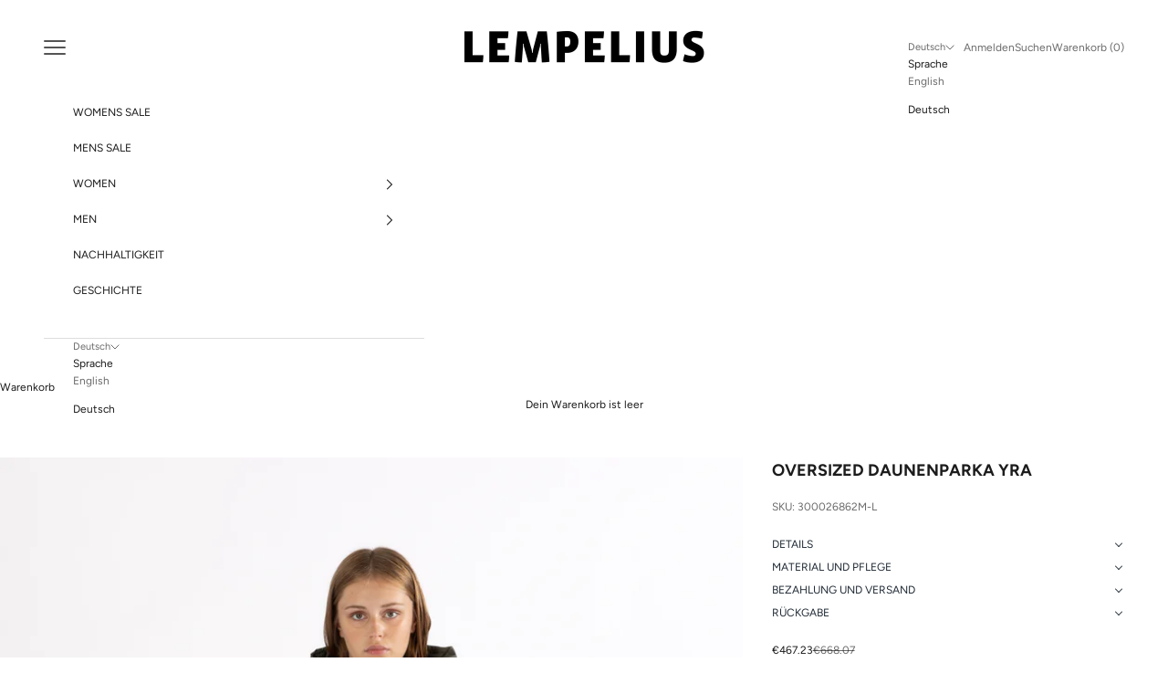

--- FILE ---
content_type: text/html; charset=utf-8
request_url: https://shop.lempelius.net/de-ch/products/oversized-down-parka-yra-13
body_size: 74494
content:
<!doctype html>

<html lang="de" dir="ltr">
  <head>
	<script async crossorigin fetchpriority="high" src="/cdn/shopifycloud/importmap-polyfill/es-modules-shim.2.4.0.js"></script>
<script src="//shop.lempelius.net/cdn/shop/files/pandectes-rules.js?v=11513278718618071473"></script>
	
	
	
    <meta charset="utf-8">
    <meta name="viewport" content="width=device-width, initial-scale=1.0, height=device-height, minimum-scale=1.0, maximum-scale=5.0">

    <title>OVERSIZED DAUNENPARKA YRA</title><meta name="description" content="- Daunenparka - Entendaune, RDS-Zertifizierung - Oversized-Look - matt glänzendes High Density Nylon - wasserabweisendes Finish - überschnittene Schulter - besonders weiche, daunengefüllte Kapuze - innenliegender Tunnelzug - Pattentaschen mit Druckverschluss - verdeckter Zwei-Wege-Reißverschluss aus Metall - silberne A"><link rel="canonical" href="https://shop.lempelius.net/de-ch/products/oversized-down-parka-yra-13"><link rel="shortcut icon" href="//shop.lempelius.net/cdn/shop/files/Lempelius_favicon_wob.png?v=1683899921&width=96">
      <link rel="apple-touch-icon" href="//shop.lempelius.net/cdn/shop/files/Lempelius_favicon_wob.png?v=1683899921&width=180"><link rel="preconnect" href="https://fonts.shopifycdn.com" crossorigin><link rel="preload" href="//shop.lempelius.net/cdn/fonts/figtree/figtree_n4.3c0838aba1701047e60be6a99a1b0a40ce9b8419.woff2" as="font" type="font/woff2" crossorigin><link rel="preload" href="//shop.lempelius.net/cdn/fonts/figtree/figtree_n4.3c0838aba1701047e60be6a99a1b0a40ce9b8419.woff2" as="font" type="font/woff2" crossorigin><meta property="og:type" content="product">
  <meta property="og:title" content="OVERSIZED DAUNENPARKA YRA">
  <meta property="product:price:amount" content="467.23">
  <meta property="product:price:currency" content="EUR">
  <meta property="product:availability" content="in stock"><meta property="og:image" content="http://shop.lempelius.net/cdn/shop/files/LEMPELIUS-3000-268-YRA-62-MILITARY-GREEN-FRONT1.jpg?v=1756133191&width=2048">
  <meta property="og:image:secure_url" content="https://shop.lempelius.net/cdn/shop/files/LEMPELIUS-3000-268-YRA-62-MILITARY-GREEN-FRONT1.jpg?v=1756133191&width=2048">
  <meta property="og:image:width" content="2362">
  <meta property="og:image:height" content="3543"><meta property="og:description" content="- Daunenparka - Entendaune, RDS-Zertifizierung - Oversized-Look - matt glänzendes High Density Nylon - wasserabweisendes Finish - überschnittene Schulter - besonders weiche, daunengefüllte Kapuze - innenliegender Tunnelzug - Pattentaschen mit Druckverschluss - verdeckter Zwei-Wege-Reißverschluss aus Metall - silberne A"><meta property="og:url" content="https://shop.lempelius.net/de-ch/products/oversized-down-parka-yra-13">
<meta property="og:site_name" content="LEMPELIUS"><meta name="twitter:card" content="summary"><meta name="twitter:title" content="OVERSIZED DAUNENPARKA YRA">
  <meta name="twitter:description" content="- Daunenparka
- Entendaune, RDS-Zertifizierung
- Oversized-Look
- matt glänzendes High Density Nylon
- wasserabweisendes Finish
- überschnittene Schulter
- besonders weiche, daunengefüllte Kapuze
- innenliegender Tunnelzug
- Pattentaschen mit Druckverschluss
- verdeckter Zwei-Wege-Reißverschluss aus Metall
- silberne Accessoires

- ideal für Temperaturen zwischen 10°C bis -25°C 

- Regular-Fit, größengerechte Passform
- Rückenlänge: 91 cm
- das Model ist 179 cm groß und trägt Größe S

- Made in EU"><meta name="twitter:image" content="https://shop.lempelius.net/cdn/shop/files/LEMPELIUS-3000-268-YRA-62-MILITARY-GREEN-FRONT1.jpg?crop=center&height=1200&v=1756133191&width=1200">
  <meta name="twitter:image:alt" content="oversized Lempelius down parka in the color military green"><script type="application/ld+json">{"@context":"http:\/\/schema.org\/","@id":"\/de-ch\/products\/oversized-down-parka-yra-13#product","@type":"ProductGroup","brand":{"@type":"Brand","name":"LEMPELIUS"},"category":"Mäntel \u0026 Jacken","description":"- Daunenparka\n- Entendaune, RDS-Zertifizierung\n- Oversized-Look\n- matt glänzendes High Density Nylon\n- wasserabweisendes Finish\n- überschnittene Schulter\n- besonders weiche, daunengefüllte Kapuze\n- innenliegender Tunnelzug\n- Pattentaschen mit Druckverschluss\n- verdeckter Zwei-Wege-Reißverschluss aus Metall\n- silberne Accessoires\n\n- ideal für Temperaturen zwischen 10°C bis -25°C \n\n- Regular-Fit, größengerechte Passform\n- Rückenlänge: 91 cm\n- das Model ist 179 cm groß und trägt Größe S\n\n- Made in EU","hasVariant":[{"@id":"\/de-ch\/products\/oversized-down-parka-yra-13?variant=44593627300107#variant","@type":"Product","image":"https:\/\/shop.lempelius.net\/cdn\/shop\/files\/LEMPELIUS-3000-268-YRA-62-MILITARY-GREEN-FRONT1.jpg?v=1756133191\u0026width=1920","name":"OVERSIZED DAUNENPARKA YRA - MILITARY GREEN \/ XS\/S","offers":{"@id":"\/de-ch\/products\/oversized-down-parka-yra-13?variant=44593627300107#offer","@type":"Offer","availability":"http:\/\/schema.org\/OutOfStock","price":"467.23","priceCurrency":"EUR","url":"https:\/\/shop.lempelius.net\/de-ch\/products\/oversized-down-parka-yra-13?variant=44593627300107"},"sku":"300026862XS-S"},{"@id":"\/de-ch\/products\/oversized-down-parka-yra-13?variant=44593627332875#variant","@type":"Product","gtin":"4251964323995","image":"https:\/\/shop.lempelius.net\/cdn\/shop\/files\/LEMPELIUS-3000-268-YRA-62-MILITARY-GREEN-FRONT1.jpg?v=1756133191\u0026width=1920","name":"OVERSIZED DAUNENPARKA YRA - MILITARY GREEN \/ S\/M","offers":{"@id":"\/de-ch\/products\/oversized-down-parka-yra-13?variant=44593627332875#offer","@type":"Offer","availability":"http:\/\/schema.org\/OutOfStock","price":"467.23","priceCurrency":"EUR","url":"https:\/\/shop.lempelius.net\/de-ch\/products\/oversized-down-parka-yra-13?variant=44593627332875"},"sku":"300026862S-M"},{"@id":"\/de-ch\/products\/oversized-down-parka-yra-13?variant=44593627365643#variant","@type":"Product","gtin":"4251964324008","image":"https:\/\/shop.lempelius.net\/cdn\/shop\/files\/LEMPELIUS-3000-268-YRA-62-MILITARY-GREEN-FRONT1.jpg?v=1756133191\u0026width=1920","name":"OVERSIZED DAUNENPARKA YRA - MILITARY GREEN \/ M\/L","offers":{"@id":"\/de-ch\/products\/oversized-down-parka-yra-13?variant=44593627365643#offer","@type":"Offer","availability":"http:\/\/schema.org\/InStock","price":"467.23","priceCurrency":"EUR","url":"https:\/\/shop.lempelius.net\/de-ch\/products\/oversized-down-parka-yra-13?variant=44593627365643"},"sku":"300026862M-L"}],"name":"OVERSIZED DAUNENPARKA YRA","productGroupID":"8335159099659","url":"https:\/\/shop.lempelius.net\/de-ch\/products\/oversized-down-parka-yra-13"}</script><script type="application/ld+json">
  {
    "@context": "https://schema.org",
    "@type": "BreadcrumbList",
    "itemListElement": [{
        "@type": "ListItem",
        "position": 1,
        "name": "Home",
        "item": "https://shop.lempelius.net"
      },{
            "@type": "ListItem",
            "position": 2,
            "name": "OVERSIZED DAUNENPARKA YRA",
            "item": "https://shop.lempelius.net/de-ch/products/oversized-down-parka-yra-13"
          }]
  }
</script><style>/* Typography (heading) */
  @font-face {
  font-family: Figtree;
  font-weight: 400;
  font-style: normal;
  font-display: fallback;
  src: url("//shop.lempelius.net/cdn/fonts/figtree/figtree_n4.3c0838aba1701047e60be6a99a1b0a40ce9b8419.woff2") format("woff2"),
       url("//shop.lempelius.net/cdn/fonts/figtree/figtree_n4.c0575d1db21fc3821f17fd6617d3dee552312137.woff") format("woff");
}

@font-face {
  font-family: Figtree;
  font-weight: 400;
  font-style: italic;
  font-display: fallback;
  src: url("//shop.lempelius.net/cdn/fonts/figtree/figtree_i4.89f7a4275c064845c304a4cf8a4a586060656db2.woff2") format("woff2"),
       url("//shop.lempelius.net/cdn/fonts/figtree/figtree_i4.6f955aaaafc55a22ffc1f32ecf3756859a5ad3e2.woff") format("woff");
}

/* Typography (body) */
  @font-face {
  font-family: Figtree;
  font-weight: 400;
  font-style: normal;
  font-display: fallback;
  src: url("//shop.lempelius.net/cdn/fonts/figtree/figtree_n4.3c0838aba1701047e60be6a99a1b0a40ce9b8419.woff2") format("woff2"),
       url("//shop.lempelius.net/cdn/fonts/figtree/figtree_n4.c0575d1db21fc3821f17fd6617d3dee552312137.woff") format("woff");
}

@font-face {
  font-family: Figtree;
  font-weight: 400;
  font-style: italic;
  font-display: fallback;
  src: url("//shop.lempelius.net/cdn/fonts/figtree/figtree_i4.89f7a4275c064845c304a4cf8a4a586060656db2.woff2") format("woff2"),
       url("//shop.lempelius.net/cdn/fonts/figtree/figtree_i4.6f955aaaafc55a22ffc1f32ecf3756859a5ad3e2.woff") format("woff");
}

@font-face {
  font-family: Figtree;
  font-weight: 700;
  font-style: normal;
  font-display: fallback;
  src: url("//shop.lempelius.net/cdn/fonts/figtree/figtree_n7.2fd9bfe01586148e644724096c9d75e8c7a90e55.woff2") format("woff2"),
       url("//shop.lempelius.net/cdn/fonts/figtree/figtree_n7.ea05de92d862f9594794ab281c4c3a67501ef5fc.woff") format("woff");
}

@font-face {
  font-family: Figtree;
  font-weight: 700;
  font-style: italic;
  font-display: fallback;
  src: url("//shop.lempelius.net/cdn/fonts/figtree/figtree_i7.06add7096a6f2ab742e09ec7e498115904eda1fe.woff2") format("woff2"),
       url("//shop.lempelius.net/cdn/fonts/figtree/figtree_i7.ee584b5fcaccdbb5518c0228158941f8df81b101.woff") format("woff");
}

:root {
    /* Container */
    --container-max-width: 100%;
    --container-xxs-max-width: 27.5rem; /* 440px */
    --container-xs-max-width: 42.5rem; /* 680px */
    --container-sm-max-width: 61.25rem; /* 980px */
    --container-md-max-width: 71.875rem; /* 1150px */
    --container-lg-max-width: 78.75rem; /* 1260px */
    --container-xl-max-width: 85rem; /* 1360px */
    --container-gutter: 1.25rem;

    --section-vertical-spacing: 2rem;
    --section-vertical-spacing-tight:2rem;

    --section-stack-gap:1.5rem;
    --section-stack-gap-tight:1.5rem;

    /* Form settings */
    --form-gap: 1.25rem; /* Gap between fieldset and submit button */
    --fieldset-gap: 1rem; /* Gap between each form input within a fieldset */
    --form-control-gap: 0.625rem; /* Gap between input and label (ignored for floating label) */
    --checkbox-control-gap: 0.75rem; /* Horizontal gap between checkbox and its associated label */
    --input-padding-block: 0.65rem; /* Vertical padding for input, textarea and native select */
    --input-padding-inline: 0.8rem; /* Horizontal padding for input, textarea and native select */
    --checkbox-size: 0.875rem; /* Size (width and height) for checkbox */

    /* Other sizes */
    --sticky-area-height: calc(var(--announcement-bar-is-sticky, 0) * var(--announcement-bar-height, 0px) + var(--header-is-sticky, 0) * var(--header-is-visible, 1) * var(--header-height, 0px));

    /* RTL support */
    --transform-logical-flip: 1;
    --transform-origin-start: left;
    --transform-origin-end: right;

    /**
     * ---------------------------------------------------------------------
     * TYPOGRAPHY
     * ---------------------------------------------------------------------
     */

    /* Font properties */
    --heading-font-family: Figtree, sans-serif;
    --heading-font-weight: 400;
    --heading-font-style: normal;
    --heading-text-transform: uppercase;
    --heading-letter-spacing: 0.14em;
    --text-font-family: Figtree, sans-serif;
    --text-font-weight: 400;
    --text-font-style: normal;
    --text-letter-spacing: 0.0em;
    --button-font: var(--text-font-style) var(--text-font-weight) var(--text-sm) / 1.65 var(--text-font-family);
    --button-text-transform: uppercase;
    --button-letter-spacing: 0.18em;

    /* Font sizes */--text-heading-size-factor: 0.9;
    --text-h1: max(0.6875rem, clamp(1.375rem, 1.146341463414634rem + 0.975609756097561vw, 2rem) * var(--text-heading-size-factor));
    --text-h2: max(0.6875rem, clamp(1.25rem, 1.0670731707317074rem + 0.7804878048780488vw, 1.75rem) * var(--text-heading-size-factor));
    --text-h3: max(0.6875rem, clamp(1.125rem, 1.0335365853658536rem + 0.3902439024390244vw, 1.375rem) * var(--text-heading-size-factor));
    --text-h4: max(0.6875rem, clamp(1rem, 0.9542682926829268rem + 0.1951219512195122vw, 1.125rem) * var(--text-heading-size-factor));
    --text-h5: calc(0.875rem * var(--text-heading-size-factor));
    --text-h6: calc(0.75rem * var(--text-heading-size-factor));

    --text-xs: 0.6875rem;
    --text-sm: 0.75rem;
    --text-base: 0.75rem;
    --text-lg: 0.875rem;
    --text-xl: 1.0rem;

    /* Rounded variables (used for border radius) */
    --rounded-full: 9999px;
    --button-border-radius: 0.0rem;
    --input-border-radius: 0.0rem;

    /* Box shadow */
    --shadow-sm: 0 2px 8px rgb(0 0 0 / 0.05);
    --shadow: 0 5px 15px rgb(0 0 0 / 0.05);
    --shadow-md: 0 5px 30px rgb(0 0 0 / 0.05);
    --shadow-block: px px px rgb(var(--text-primary) / 0.0);

    /**
     * ---------------------------------------------------------------------
     * OTHER
     * ---------------------------------------------------------------------
     */

    --checkmark-svg-url: url(//shop.lempelius.net/cdn/shop/t/39/assets/checkmark.svg?v=77552481021870063511761142055);
    --cursor-zoom-in-svg-url: url(//shop.lempelius.net/cdn/shop/t/39/assets/cursor-zoom-in.svg?v=112480252220988712521761142055);
  }

  [dir="rtl"]:root {
    /* RTL support */
    --transform-logical-flip: -1;
    --transform-origin-start: right;
    --transform-origin-end: left;
  }

  @media screen and (min-width: 700px) {
    :root {
      /* Typography (font size) */
      --text-xs: 0.6875rem;
      --text-sm: 0.75rem;
      --text-base: 0.75rem;
      --text-lg: 0.875rem;
      --text-xl: 1.125rem;

      /* Spacing settings */
      --container-gutter: 2rem;
    }
  }

  @media screen and (min-width: 1000px) {
    :root {
      /* Spacing settings */
      --container-gutter: 3rem;

      --section-vertical-spacing: 3rem;
      --section-vertical-spacing-tight: 3rem;

      --section-stack-gap:2.25rem;
      --section-stack-gap-tight:2.25rem;
    }
  }:root {/* Overlay used for modal */
    --page-overlay: 0 0 0 / 0.4;

    /* We use the first scheme background as default */
    --page-background: ;

    /* Product colors */
    --on-sale-text: 28 28 28;
    --on-sale-badge-background: 28 28 28;
    --on-sale-badge-text: 255 255 255;
    --sold-out-badge-background: 239 239 239;
    --sold-out-badge-text: 0 0 0 / 0.65;
    --custom-badge-background: 28 28 28;
    --custom-badge-text: 255 255 255;
    --star-color: 28 28 28;

    /* Status colors */
    --success-background: 212 227 203;
    --success-text: 48 122 7;
    --warning-background: 253 241 224;
    --warning-text: 237 138 0;
    --error-background: 243 204 204;
    --error-text: 203 43 43;
  }.color-scheme--scheme-1 {
      /* Color settings */--accent: 28 28 28;
      --text-color: 28 28 28;
      --background: 239 239 239 / 1.0;
      --background-without-opacity: 239 239 239;
      --background-gradient: ;--border-color: 207 207 207;/* Button colors */
      --button-background: 28 28 28;
      --button-text-color: 255 255 255;

      /* Circled buttons */
      --circle-button-background: 255 255 255;
      --circle-button-text-color: 28 28 28;
    }.shopify-section:has(.section-spacing.color-scheme--bg-609ecfcfee2f667ac6c12366fc6ece56) + .shopify-section:has(.section-spacing.color-scheme--bg-609ecfcfee2f667ac6c12366fc6ece56:not(.bordered-section)) .section-spacing {
      padding-block-start: 0;
    }.color-scheme--scheme-2 {
      /* Color settings */--accent: 28 28 28;
      --text-color: 28 28 28;
      --background: 255 255 255 / 1.0;
      --background-without-opacity: 255 255 255;
      --background-gradient: ;--border-color: 221 221 221;/* Button colors */
      --button-background: 28 28 28;
      --button-text-color: 255 255 255;

      /* Circled buttons */
      --circle-button-background: 255 255 255;
      --circle-button-text-color: 28 28 28;
    }.shopify-section:has(.section-spacing.color-scheme--bg-54922f2e920ba8346f6dc0fba343d673) + .shopify-section:has(.section-spacing.color-scheme--bg-54922f2e920ba8346f6dc0fba343d673:not(.bordered-section)) .section-spacing {
      padding-block-start: 0;
    }.color-scheme--scheme-3 {
      /* Color settings */--accent: 255 255 255;
      --text-color: 255 255 255;
      --background: 0 0 0 / 1.0;
      --background-without-opacity: 0 0 0;
      --background-gradient: ;--border-color: 38 38 38;/* Button colors */
      --button-background: 255 255 255;
      --button-text-color: 28 28 28;

      /* Circled buttons */
      --circle-button-background: 255 255 255;
      --circle-button-text-color: 28 28 28;
    }.shopify-section:has(.section-spacing.color-scheme--bg-77e774e6cc4d94d6a32f6256f02d9552) + .shopify-section:has(.section-spacing.color-scheme--bg-77e774e6cc4d94d6a32f6256f02d9552:not(.bordered-section)) .section-spacing {
      padding-block-start: 0;
    }.color-scheme--scheme-4 {
      /* Color settings */--accent: 255 255 255;
      --text-color: 255 255 255;
      --background: 0 0 0 / 0.0;
      --background-without-opacity: 0 0 0;
      --background-gradient: ;--border-color: 255 255 255;/* Button colors */
      --button-background: 255 255 255;
      --button-text-color: 28 28 28;

      /* Circled buttons */
      --circle-button-background: 255 255 255;
      --circle-button-text-color: 28 28 28;
    }.shopify-section:has(.section-spacing.color-scheme--bg-3671eee015764974ee0aef1536023e0f) + .shopify-section:has(.section-spacing.color-scheme--bg-3671eee015764974ee0aef1536023e0f:not(.bordered-section)) .section-spacing {
      padding-block-start: 0;
    }.color-scheme--dialog {
      /* Color settings */--accent: 28 28 28;
      --text-color: 28 28 28;
      --background: 255 255 255 / 1.0;
      --background-without-opacity: 255 255 255;
      --background-gradient: ;--border-color: 221 221 221;/* Button colors */
      --button-background: 28 28 28;
      --button-text-color: 255 255 255;

      /* Circled buttons */
      --circle-button-background: 255 255 255;
      --circle-button-text-color: 28 28 28;
    }
</style><script>
  // This allows to expose several variables to the global scope, to be used in scripts
  window.themeVariables = {
    settings: {
      showPageTransition: null,
      pageType: "product",
      moneyFormat: "\u003cspan class=transcy-money\u003e \u0026euro;{{amount}} \u003c\/span\u003e",
      moneyWithCurrencyFormat: "\u003cspan class=transcy-money\u003e \u0026euro;{{amount}} EUR \u003c\/span\u003e",
      currencyCodeEnabled: false,
      cartType: "drawer",
      staggerMenuApparition: true
    },

    strings: {
      addedToCart: "Zum Warenkorb hinzugefügt!",
      closeGallery: "Galerie schließen",
      zoomGallery: "Bild vergrößern",
      errorGallery: "Bild kann nicht geladen werden",
      shippingEstimatorNoResults: "Tut uns leid, aber wir verschicken leider nicht an deine Adresse.",
      shippingEstimatorOneResult: "Für deine Adresse gibt es einen Versandtarif:",
      shippingEstimatorMultipleResults: "Für deine Adresse gibt es mehrere Versandtarife:",
      shippingEstimatorError: "Beim Berechnen der Versandkosten ist ein Fehler aufgetreten:",
      next: "Vor",
      previous: "Zurück"
    },

    mediaQueries: {
      'sm': 'screen and (min-width: 700px)',
      'md': 'screen and (min-width: 1000px)',
      'lg': 'screen and (min-width: 1150px)',
      'xl': 'screen and (min-width: 1400px)',
      '2xl': 'screen and (min-width: 1600px)',
      'sm-max': 'screen and (max-width: 699px)',
      'md-max': 'screen and (max-width: 999px)',
      'lg-max': 'screen and (max-width: 1149px)',
      'xl-max': 'screen and (max-width: 1399px)',
      '2xl-max': 'screen and (max-width: 1599px)',
      'motion-safe': '(prefers-reduced-motion: no-preference)',
      'motion-reduce': '(prefers-reduced-motion: reduce)',
      'supports-hover': 'screen and (pointer: fine)',
      'supports-touch': 'screen and (hover: none)'
    }
  };</script><script type="importmap">{
        "imports": {
          "vendor": "//shop.lempelius.net/cdn/shop/t/39/assets/vendor.min.js?v=118757129943152772801761142029",
          "theme": "//shop.lempelius.net/cdn/shop/t/39/assets/theme.js?v=101968322525841978421761142029",
          "photoswipe": "//shop.lempelius.net/cdn/shop/t/39/assets/photoswipe.min.js?v=13374349288281597431761142029"
        }
      }
    </script>

    <script type="module" src="//shop.lempelius.net/cdn/shop/t/39/assets/vendor.min.js?v=118757129943152772801761142029"></script>
    <script type="module" src="//shop.lempelius.net/cdn/shop/t/39/assets/theme.js?v=101968322525841978421761142029"></script>

    <script>window.performance && window.performance.mark && window.performance.mark('shopify.content_for_header.start');</script><meta name="google-site-verification" content="4fc27ogPSdo305HwD9im28iMwctTnNVGanLwdFbeU14">
<meta id="shopify-digital-wallet" name="shopify-digital-wallet" content="/1640426/digital_wallets/dialog">
<meta name="shopify-checkout-api-token" content="42f38737c590d03fce1278e0193dace6">
<meta id="in-context-paypal-metadata" data-shop-id="1640426" data-venmo-supported="false" data-environment="production" data-locale="de_DE" data-paypal-v4="true" data-currency="EUR">
<link rel="alternate" hreflang="x-default" href="https://shop.lempelius.net/products/oversized-down-parka-yra-13">
<link rel="alternate" hreflang="en" href="https://shop.lempelius.net/products/oversized-down-parka-yra-13">
<link rel="alternate" hreflang="de" href="https://shop.lempelius.net/de/products/oversized-down-parka-yra-13">
<link rel="alternate" hreflang="en-GB" href="https://shop.lempelius.net/en-gb/products/oversized-down-parka-yra-13">
<link rel="alternate" hreflang="en-CH" href="https://shop.lempelius.net/en-ch/products/oversized-down-parka-yra-13">
<link rel="alternate" hreflang="de-CH" href="https://shop.lempelius.net/de-ch/products/oversized-down-parka-yra-13">
<link rel="alternate" hreflang="en-NO" href="https://shop.lempelius.net/en-no/products/oversized-down-parka-yra-13">
<link rel="alternate" hreflang="en-CA" href="https://shop.lempelius.net/en-ca/products/oversized-down-parka-yra-13">
<link rel="alternate" hreflang="en-KR" href="https://shop.lempelius.net/en-kr/products/oversized-down-parka-yra-13">
<link rel="alternate" hreflang="en-JP" href="https://shop.lempelius.net/en-jp/products/oversized-down-parka-yra-13">
<link rel="alternate" hreflang="en-US" href="https://shop.lempelius.net/en-us/products/oversized-down-parka-yra-13">
<link rel="alternate" hreflang="en-KZ" href="https://shop.lempelius.net/en-kz/products/oversized-down-parka-yra-13">
<link rel="alternate" type="application/json+oembed" href="https://shop.lempelius.net/de-ch/products/oversized-down-parka-yra-13.oembed">
<script async="async" src="/checkouts/internal/preloads.js?locale=de-CH"></script>
<link rel="preconnect" href="https://shop.app" crossorigin="anonymous">
<script async="async" src="https://shop.app/checkouts/internal/preloads.js?locale=de-CH&shop_id=1640426" crossorigin="anonymous"></script>
<script id="apple-pay-shop-capabilities" type="application/json">{"shopId":1640426,"countryCode":"DE","currencyCode":"EUR","merchantCapabilities":["supports3DS"],"merchantId":"gid:\/\/shopify\/Shop\/1640426","merchantName":"LEMPELIUS","requiredBillingContactFields":["postalAddress","email","phone"],"requiredShippingContactFields":["postalAddress","email","phone"],"shippingType":"shipping","supportedNetworks":["visa","maestro","masterCard"],"total":{"type":"pending","label":"LEMPELIUS","amount":"1.00"},"shopifyPaymentsEnabled":true,"supportsSubscriptions":true}</script>
<script id="shopify-features" type="application/json">{"accessToken":"42f38737c590d03fce1278e0193dace6","betas":["rich-media-storefront-analytics"],"domain":"shop.lempelius.net","predictiveSearch":true,"shopId":1640426,"locale":"de"}</script>
<script>var Shopify = Shopify || {};
Shopify.shop = "lempelius.myshopify.com";
Shopify.locale = "de";
Shopify.currency = {"active":"EUR","rate":"1.0"};
Shopify.country = "CH";
Shopify.theme = {"name":"Prestige 2025 III","id":180435812619,"schema_name":"Prestige","schema_version":"10.10.1","theme_store_id":855,"role":"main"};
Shopify.theme.handle = "null";
Shopify.theme.style = {"id":null,"handle":null};
Shopify.cdnHost = "shop.lempelius.net/cdn";
Shopify.routes = Shopify.routes || {};
Shopify.routes.root = "/de-ch/";</script>
<script type="module">!function(o){(o.Shopify=o.Shopify||{}).modules=!0}(window);</script>
<script>!function(o){function n(){var o=[];function n(){o.push(Array.prototype.slice.apply(arguments))}return n.q=o,n}var t=o.Shopify=o.Shopify||{};t.loadFeatures=n(),t.autoloadFeatures=n()}(window);</script>
<script>
  window.ShopifyPay = window.ShopifyPay || {};
  window.ShopifyPay.apiHost = "shop.app\/pay";
  window.ShopifyPay.redirectState = null;
</script>
<script id="shop-js-analytics" type="application/json">{"pageType":"product"}</script>
<script defer="defer" async type="module" src="//shop.lempelius.net/cdn/shopifycloud/shop-js/modules/v2/client.init-shop-cart-sync_e98Ab_XN.de.esm.js"></script>
<script defer="defer" async type="module" src="//shop.lempelius.net/cdn/shopifycloud/shop-js/modules/v2/chunk.common_Pcw9EP95.esm.js"></script>
<script defer="defer" async type="module" src="//shop.lempelius.net/cdn/shopifycloud/shop-js/modules/v2/chunk.modal_CzmY4ZhL.esm.js"></script>
<script type="module">
  await import("//shop.lempelius.net/cdn/shopifycloud/shop-js/modules/v2/client.init-shop-cart-sync_e98Ab_XN.de.esm.js");
await import("//shop.lempelius.net/cdn/shopifycloud/shop-js/modules/v2/chunk.common_Pcw9EP95.esm.js");
await import("//shop.lempelius.net/cdn/shopifycloud/shop-js/modules/v2/chunk.modal_CzmY4ZhL.esm.js");

  window.Shopify.SignInWithShop?.initShopCartSync?.({"fedCMEnabled":true,"windoidEnabled":true});

</script>
<script>
  window.Shopify = window.Shopify || {};
  if (!window.Shopify.featureAssets) window.Shopify.featureAssets = {};
  window.Shopify.featureAssets['shop-js'] = {"shop-cart-sync":["modules/v2/client.shop-cart-sync_DazCVyJ3.de.esm.js","modules/v2/chunk.common_Pcw9EP95.esm.js","modules/v2/chunk.modal_CzmY4ZhL.esm.js"],"init-fed-cm":["modules/v2/client.init-fed-cm_D0AulfmK.de.esm.js","modules/v2/chunk.common_Pcw9EP95.esm.js","modules/v2/chunk.modal_CzmY4ZhL.esm.js"],"shop-cash-offers":["modules/v2/client.shop-cash-offers_BISyWFEA.de.esm.js","modules/v2/chunk.common_Pcw9EP95.esm.js","modules/v2/chunk.modal_CzmY4ZhL.esm.js"],"shop-login-button":["modules/v2/client.shop-login-button_D_c1vx_E.de.esm.js","modules/v2/chunk.common_Pcw9EP95.esm.js","modules/v2/chunk.modal_CzmY4ZhL.esm.js"],"pay-button":["modules/v2/client.pay-button_CHADzJ4g.de.esm.js","modules/v2/chunk.common_Pcw9EP95.esm.js","modules/v2/chunk.modal_CzmY4ZhL.esm.js"],"shop-button":["modules/v2/client.shop-button_CQnD2U3v.de.esm.js","modules/v2/chunk.common_Pcw9EP95.esm.js","modules/v2/chunk.modal_CzmY4ZhL.esm.js"],"avatar":["modules/v2/client.avatar_BTnouDA3.de.esm.js"],"init-windoid":["modules/v2/client.init-windoid_CmA0-hrC.de.esm.js","modules/v2/chunk.common_Pcw9EP95.esm.js","modules/v2/chunk.modal_CzmY4ZhL.esm.js"],"init-shop-for-new-customer-accounts":["modules/v2/client.init-shop-for-new-customer-accounts_BCzC_Mib.de.esm.js","modules/v2/client.shop-login-button_D_c1vx_E.de.esm.js","modules/v2/chunk.common_Pcw9EP95.esm.js","modules/v2/chunk.modal_CzmY4ZhL.esm.js"],"init-shop-email-lookup-coordinator":["modules/v2/client.init-shop-email-lookup-coordinator_DYzOit4u.de.esm.js","modules/v2/chunk.common_Pcw9EP95.esm.js","modules/v2/chunk.modal_CzmY4ZhL.esm.js"],"init-shop-cart-sync":["modules/v2/client.init-shop-cart-sync_e98Ab_XN.de.esm.js","modules/v2/chunk.common_Pcw9EP95.esm.js","modules/v2/chunk.modal_CzmY4ZhL.esm.js"],"shop-toast-manager":["modules/v2/client.shop-toast-manager_Bc-1elH8.de.esm.js","modules/v2/chunk.common_Pcw9EP95.esm.js","modules/v2/chunk.modal_CzmY4ZhL.esm.js"],"init-customer-accounts":["modules/v2/client.init-customer-accounts_CqlRHmZs.de.esm.js","modules/v2/client.shop-login-button_D_c1vx_E.de.esm.js","modules/v2/chunk.common_Pcw9EP95.esm.js","modules/v2/chunk.modal_CzmY4ZhL.esm.js"],"init-customer-accounts-sign-up":["modules/v2/client.init-customer-accounts-sign-up_DZmBw6yB.de.esm.js","modules/v2/client.shop-login-button_D_c1vx_E.de.esm.js","modules/v2/chunk.common_Pcw9EP95.esm.js","modules/v2/chunk.modal_CzmY4ZhL.esm.js"],"shop-follow-button":["modules/v2/client.shop-follow-button_Cx-w7rSq.de.esm.js","modules/v2/chunk.common_Pcw9EP95.esm.js","modules/v2/chunk.modal_CzmY4ZhL.esm.js"],"checkout-modal":["modules/v2/client.checkout-modal_Djjmh8qM.de.esm.js","modules/v2/chunk.common_Pcw9EP95.esm.js","modules/v2/chunk.modal_CzmY4ZhL.esm.js"],"shop-login":["modules/v2/client.shop-login_DMZMgoZf.de.esm.js","modules/v2/chunk.common_Pcw9EP95.esm.js","modules/v2/chunk.modal_CzmY4ZhL.esm.js"],"lead-capture":["modules/v2/client.lead-capture_SqejaEd8.de.esm.js","modules/v2/chunk.common_Pcw9EP95.esm.js","modules/v2/chunk.modal_CzmY4ZhL.esm.js"],"payment-terms":["modules/v2/client.payment-terms_DUeEqFTJ.de.esm.js","modules/v2/chunk.common_Pcw9EP95.esm.js","modules/v2/chunk.modal_CzmY4ZhL.esm.js"]};
</script>
<script>(function() {
  var isLoaded = false;
  function asyncLoad() {
    if (isLoaded) return;
    isLoaded = true;
    var urls = ["https:\/\/chimpstatic.com\/mcjs-connected\/js\/users\/7df6460b3309c57d07eb0b1b4\/580c1d76911a75ee3f235b0ac.js?shop=lempelius.myshopify.com"];
    for (var i = 0; i < urls.length; i++) {
      var s = document.createElement('script');
      s.type = 'text/javascript';
      s.async = true;
      s.src = urls[i];
      var x = document.getElementsByTagName('script')[0];
      x.parentNode.insertBefore(s, x);
    }
  };
  if(window.attachEvent) {
    window.attachEvent('onload', asyncLoad);
  } else {
    window.addEventListener('load', asyncLoad, false);
  }
})();</script>
<script id="__st">var __st={"a":1640426,"offset":3600,"reqid":"2619a452-3668-4358-8c9b-f5b36ee4cf9c-1769219327","pageurl":"shop.lempelius.net\/de-ch\/products\/oversized-down-parka-yra-13","u":"d939e3b81b49","p":"product","rtyp":"product","rid":8335159099659};</script>
<script>window.ShopifyPaypalV4VisibilityTracking = true;</script>
<script id="captcha-bootstrap">!function(){'use strict';const t='contact',e='account',n='new_comment',o=[[t,t],['blogs',n],['comments',n],[t,'customer']],c=[[e,'customer_login'],[e,'guest_login'],[e,'recover_customer_password'],[e,'create_customer']],r=t=>t.map((([t,e])=>`form[action*='/${t}']:not([data-nocaptcha='true']) input[name='form_type'][value='${e}']`)).join(','),a=t=>()=>t?[...document.querySelectorAll(t)].map((t=>t.form)):[];function s(){const t=[...o],e=r(t);return a(e)}const i='password',u='form_key',d=['recaptcha-v3-token','g-recaptcha-response','h-captcha-response',i],f=()=>{try{return window.sessionStorage}catch{return}},m='__shopify_v',_=t=>t.elements[u];function p(t,e,n=!1){try{const o=window.sessionStorage,c=JSON.parse(o.getItem(e)),{data:r}=function(t){const{data:e,action:n}=t;return t[m]||n?{data:e,action:n}:{data:t,action:n}}(c);for(const[e,n]of Object.entries(r))t.elements[e]&&(t.elements[e].value=n);n&&o.removeItem(e)}catch(o){console.error('form repopulation failed',{error:o})}}const l='form_type',E='cptcha';function T(t){t.dataset[E]=!0}const w=window,h=w.document,L='Shopify',v='ce_forms',y='captcha';let A=!1;((t,e)=>{const n=(g='f06e6c50-85a8-45c8-87d0-21a2b65856fe',I='https://cdn.shopify.com/shopifycloud/storefront-forms-hcaptcha/ce_storefront_forms_captcha_hcaptcha.v1.5.2.iife.js',D={infoText:'Durch hCaptcha geschützt',privacyText:'Datenschutz',termsText:'Allgemeine Geschäftsbedingungen'},(t,e,n)=>{const o=w[L][v],c=o.bindForm;if(c)return c(t,g,e,D).then(n);var r;o.q.push([[t,g,e,D],n]),r=I,A||(h.body.append(Object.assign(h.createElement('script'),{id:'captcha-provider',async:!0,src:r})),A=!0)});var g,I,D;w[L]=w[L]||{},w[L][v]=w[L][v]||{},w[L][v].q=[],w[L][y]=w[L][y]||{},w[L][y].protect=function(t,e){n(t,void 0,e),T(t)},Object.freeze(w[L][y]),function(t,e,n,w,h,L){const[v,y,A,g]=function(t,e,n){const i=e?o:[],u=t?c:[],d=[...i,...u],f=r(d),m=r(i),_=r(d.filter((([t,e])=>n.includes(e))));return[a(f),a(m),a(_),s()]}(w,h,L),I=t=>{const e=t.target;return e instanceof HTMLFormElement?e:e&&e.form},D=t=>v().includes(t);t.addEventListener('submit',(t=>{const e=I(t);if(!e)return;const n=D(e)&&!e.dataset.hcaptchaBound&&!e.dataset.recaptchaBound,o=_(e),c=g().includes(e)&&(!o||!o.value);(n||c)&&t.preventDefault(),c&&!n&&(function(t){try{if(!f())return;!function(t){const e=f();if(!e)return;const n=_(t);if(!n)return;const o=n.value;o&&e.removeItem(o)}(t);const e=Array.from(Array(32),(()=>Math.random().toString(36)[2])).join('');!function(t,e){_(t)||t.append(Object.assign(document.createElement('input'),{type:'hidden',name:u})),t.elements[u].value=e}(t,e),function(t,e){const n=f();if(!n)return;const o=[...t.querySelectorAll(`input[type='${i}']`)].map((({name:t})=>t)),c=[...d,...o],r={};for(const[a,s]of new FormData(t).entries())c.includes(a)||(r[a]=s);n.setItem(e,JSON.stringify({[m]:1,action:t.action,data:r}))}(t,e)}catch(e){console.error('failed to persist form',e)}}(e),e.submit())}));const S=(t,e)=>{t&&!t.dataset[E]&&(n(t,e.some((e=>e===t))),T(t))};for(const o of['focusin','change'])t.addEventListener(o,(t=>{const e=I(t);D(e)&&S(e,y())}));const B=e.get('form_key'),M=e.get(l),P=B&&M;t.addEventListener('DOMContentLoaded',(()=>{const t=y();if(P)for(const e of t)e.elements[l].value===M&&p(e,B);[...new Set([...A(),...v().filter((t=>'true'===t.dataset.shopifyCaptcha))])].forEach((e=>S(e,t)))}))}(h,new URLSearchParams(w.location.search),n,t,e,['guest_login'])})(!0,!0)}();</script>
<script integrity="sha256-4kQ18oKyAcykRKYeNunJcIwy7WH5gtpwJnB7kiuLZ1E=" data-source-attribution="shopify.loadfeatures" defer="defer" src="//shop.lempelius.net/cdn/shopifycloud/storefront/assets/storefront/load_feature-a0a9edcb.js" crossorigin="anonymous"></script>
<script crossorigin="anonymous" defer="defer" src="//shop.lempelius.net/cdn/shopifycloud/storefront/assets/shopify_pay/storefront-65b4c6d7.js?v=20250812"></script>
<script data-source-attribution="shopify.dynamic_checkout.dynamic.init">var Shopify=Shopify||{};Shopify.PaymentButton=Shopify.PaymentButton||{isStorefrontPortableWallets:!0,init:function(){window.Shopify.PaymentButton.init=function(){};var t=document.createElement("script");t.src="https://shop.lempelius.net/cdn/shopifycloud/portable-wallets/latest/portable-wallets.de.js",t.type="module",document.head.appendChild(t)}};
</script>
<script data-source-attribution="shopify.dynamic_checkout.buyer_consent">
  function portableWalletsHideBuyerConsent(e){var t=document.getElementById("shopify-buyer-consent"),n=document.getElementById("shopify-subscription-policy-button");t&&n&&(t.classList.add("hidden"),t.setAttribute("aria-hidden","true"),n.removeEventListener("click",e))}function portableWalletsShowBuyerConsent(e){var t=document.getElementById("shopify-buyer-consent"),n=document.getElementById("shopify-subscription-policy-button");t&&n&&(t.classList.remove("hidden"),t.removeAttribute("aria-hidden"),n.addEventListener("click",e))}window.Shopify?.PaymentButton&&(window.Shopify.PaymentButton.hideBuyerConsent=portableWalletsHideBuyerConsent,window.Shopify.PaymentButton.showBuyerConsent=portableWalletsShowBuyerConsent);
</script>
<script data-source-attribution="shopify.dynamic_checkout.cart.bootstrap">document.addEventListener("DOMContentLoaded",(function(){function t(){return document.querySelector("shopify-accelerated-checkout-cart, shopify-accelerated-checkout")}if(t())Shopify.PaymentButton.init();else{new MutationObserver((function(e,n){t()&&(Shopify.PaymentButton.init(),n.disconnect())})).observe(document.body,{childList:!0,subtree:!0})}}));
</script>
<script id='scb4127' type='text/javascript' async='' src='https://shop.lempelius.net/cdn/shopifycloud/privacy-banner/storefront-banner.js'></script><link id="shopify-accelerated-checkout-styles" rel="stylesheet" media="screen" href="https://shop.lempelius.net/cdn/shopifycloud/portable-wallets/latest/accelerated-checkout-backwards-compat.css" crossorigin="anonymous">
<style id="shopify-accelerated-checkout-cart">
        #shopify-buyer-consent {
  margin-top: 1em;
  display: inline-block;
  width: 100%;
}

#shopify-buyer-consent.hidden {
  display: none;
}

#shopify-subscription-policy-button {
  background: none;
  border: none;
  padding: 0;
  text-decoration: underline;
  font-size: inherit;
  cursor: pointer;
}

#shopify-subscription-policy-button::before {
  box-shadow: none;
}

      </style>

<script>window.performance && window.performance.mark && window.performance.mark('shopify.content_for_header.end');</script>
<link href="//shop.lempelius.net/cdn/shop/t/39/assets/theme.css?v=153002433258678615821761142029" rel="stylesheet" type="text/css" media="all" /><!-- BEGIN app block: shopify://apps/langshop/blocks/sdk/84899e01-2b29-42af-99d6-46d16daa2111 --><!-- BEGIN app snippet: config --><script type="text/javascript">
    /** Workaround for backward compatibility with old versions of localized themes */
    if (window.LangShopConfig && window.LangShopConfig.themeDynamics && window.LangShopConfig.themeDynamics.length) {
        themeDynamics = window.LangShopConfig.themeDynamics;
    } else {
        themeDynamics = [];
    }

    window.LangShopConfig = {
    "currentLanguage": "de",
    "currentCurrency": "eur",
    "currentCountry": "CH",
    "shopifyLocales": [{"code":"en","name":"Englisch","endonym_name":"English","rootUrl":"\/en-ch"},{"code":"de","name":"Deutsch","endonym_name":"Deutsch","rootUrl":"\/de-ch"}    ],
    "shopifyCountries": [{"code":"BE","name":"Belgien", "currency":"EUR"},{"code":"BG","name":"Bulgarien", "currency":"EUR"},{"code":"DK","name":"Dänemark", "currency":"EUR"},{"code":"DE","name":"Deutschland", "currency":"EUR"},{"code":"EE","name":"Estland", "currency":"EUR"},{"code":"FI","name":"Finnland", "currency":"EUR"},{"code":"FR","name":"Frankreich", "currency":"EUR"},{"code":"GR","name":"Griechenland", "currency":"EUR"},{"code":"IE","name":"Irland", "currency":"EUR"},{"code":"IS","name":"Island", "currency":"EUR"},{"code":"IT","name":"Italien", "currency":"EUR"},{"code":"JP","name":"Japan", "currency":"EUR"},{"code":"CA","name":"Kanada", "currency":"EUR"},{"code":"KZ","name":"Kasachstan", "currency":"EUR"},{"code":"HR","name":"Kroatien", "currency":"EUR"},{"code":"LV","name":"Lettland", "currency":"EUR"},{"code":"LI","name":"Liechtenstein", "currency":"EUR"},{"code":"LT","name":"Litauen", "currency":"EUR"},{"code":"LU","name":"Luxemburg", "currency":"EUR"},{"code":"MC","name":"Monaco", "currency":"EUR"},{"code":"NL","name":"Niederlande", "currency":"EUR"},{"code":"NO","name":"Norwegen", "currency":"EUR"},{"code":"AT","name":"Österreich", "currency":"EUR"},{"code":"PL","name":"Polen", "currency":"EUR"},{"code":"PT","name":"Portugal", "currency":"EUR"},{"code":"RO","name":"Rumänien", "currency":"EUR"},{"code":"SM","name":"San Marino", "currency":"EUR"},{"code":"SE","name":"Schweden", "currency":"EUR"},{"code":"CH","name":"Schweiz", "currency":"EUR"},{"code":"SK","name":"Slowakei", "currency":"EUR"},{"code":"SI","name":"Slowenien", "currency":"EUR"},{"code":"ES","name":"Spanien", "currency":"EUR"},{"code":"KR","name":"Südkorea", "currency":"EUR"},{"code":"CZ","name":"Tschechien", "currency":"EUR"},{"code":"HU","name":"Ungarn", "currency":"EUR"},{"code":"US","name":"Vereinigte Staaten", "currency":"EUR"},{"code":"GB","name":"Vereinigtes Königreich", "currency":"EUR"}    ],
    "shopifyCurrencies": ["EUR"],
    "originalLanguage": {"code":"en","alias":null,"title":"English","icon":null,"published":true,"active":false},
    "targetLanguages": [{"code":"de","alias":null,"title":"German","icon":null,"published":true,"active":true},{"code":"fr","alias":null,"title":"French","icon":null,"published":false,"active":true},{"code":"it","alias":null,"title":"Italian","icon":null,"published":false,"active":true},{"code":"ja","alias":null,"title":"Japanese","icon":null,"published":false,"active":true},{"code":"ko","alias":null,"title":"Korean","icon":null,"published":false,"active":true}],
    "languagesSwitchers": {"languageCurrency":{"status":"admin","desktop":{"isActive":true,"generalCustomize":{"template":null,"displayed":"language","language":"native-name","languageFlag":false,"currency":"code","currencyFlag":false,"switcher":"floating","position":"top-left","verticalSliderValue":15,"verticalSliderDimension":"px","horizontalSliderValue":15,"horizontalSliderDimension":"px"},"advancedCustomize":{"switcherStyle":{"flagRounding":0,"flagRoundingDimension":"px","flagPosition":"left","backgroundColor":"#ffffff","padding":{"left":16,"top":16,"right":16,"bottom":16},"paddingDimension":"px","fontSize":14,"fontSizeDimension":"px","fontFamily":"Avenir Next","fontColor":"#000000","borderWidth":0,"borderWidthDimension":"px","borderRadius":0,"borderRadiusDimension":"px","borderColor":"#FFFFFF"},"dropDownStyle":{"backgroundColor":"#ffffff","padding":{"left":16,"top":16,"right":16,"bottom":16},"paddingDimension":"px","fontSize":14,"fontSizeDimension":"px","fontFamily":"Avenir Next","fontColor":"#000000","borderWidth":0,"borderWidthDimension":"px","borderRadius":0,"borderRadiusDimension":"px","borderColor":"#FFFFFF"},"arrow":{"size":0,"sizeDimension":"px","color":"#000000"}}},"mobile":{"isActive":true,"sameAsDesktop":true,"generalCustomize":{"template":null,"displayed":"language","language":"native-name","languageFlag":false,"currency":"code","currencyFlag":false,"switcher":"floating","position":"top-left","verticalSliderValue":15,"verticalSliderDimension":"px","horizontalSliderValue":15,"horizontalSliderDimension":"px"},"advancedCustomize":{"switcherStyle":{"flagRounding":0,"flagRoundingDimension":"px","flagPosition":"left","backgroundColor":"#ffffff","padding":{"left":16,"top":16,"right":16,"bottom":16},"paddingDimension":"px","fontSize":14,"fontSizeDimension":"px","fontFamily":"Avenir Next","fontColor":"#000000","borderWidth":0,"borderWidthDimension":"px","borderRadius":0,"borderRadiusDimension":"px","borderColor":"#FFFFFF"},"dropDownStyle":{"backgroundColor":"#ffffff","padding":{"left":16,"top":16,"right":16,"bottom":16},"paddingDimension":"px","fontSize":14,"fontSizeDimension":"px","fontFamily":"Avenir Next","fontColor":"#000000","borderWidth":0,"borderWidthDimension":"px","borderRadius":0,"borderRadiusDimension":"px","borderColor":"#FFFFFF"},"arrow":{"size":0,"sizeDimension":"px","color":"#000000"}}}},"autoDetection":{"status":"admin","alertType":"popup","popupContainer":{"position":"center","backgroundColor":"#FFFFFF","width":340,"widthDimension":"px","padding":{"left":20,"top":20,"right":20,"bottom":20},"paddingDimension":"px","borderWidth":0,"borderWidthDimension":"px","borderRadius":0,"borderRadiusDimension":"px","borderColor":"#ffffff","fontSize":12,"fontSizeDimension":"px","fontFamily":"Avenir next ","fontColor":"#202223"},"bannerContainer":{"position":"top","backgroundColor":"#FFFFFF","width":8,"widthDimension":"px","padding":{"left":20,"top":20,"right":20,"bottom":20},"paddingDimension":"px","borderWidth":0,"borderWidthDimension":"px","borderRadius":8,"borderRadiusDimension":"px","borderColor":"#FFFFFF","fontSize":18,"fontSizeDimension":"px","fontFamily":"inherit","fontColor":"#202223"},"selectorContainer":{"backgroundColor":"#ffffff","padding":{"left":8,"top":8,"right":8,"bottom":8},"paddingDimension":"px","borderWidth":0,"borderWidthDimension":"px","borderRadius":0,"borderRadiusDimension":"px","borderColor":"#000000","fontSize":12,"fontSizeDimension":"px","fontFamily":"Avenir next ","fontColor":"#000000"},"button":{"backgroundColor":"#ffffff","padding":{"left":8,"top":8,"right":8,"bottom":8},"paddingDimension":"px","borderWidth":1,"borderWidthDimension":"px","borderRadius":0,"borderRadiusDimension":"px","borderColor":"#1D1D1D","fontSize":12,"fontSizeDimension":"px","fontFamily":"Avenir next","fontColor":"#1D1D1D"},"closeIcon":{"size":18,"sizeDimension":"px","color":"#1D1D1D"}}},
    "defaultCurrency": {"code":"eur","title":"Euro","icon":null,"rate":0.9104,"formatWithCurrency":"€{{amount}} EUR","formatWithoutCurrency":"€{{amount}}"},
    "targetCurrencies": [],
    "currenciesSwitchers": [{"id":32510694,"title":null,"type":"dropdown","status":"admin-only","display":"all","position":"bottom-left","offset":"10px","shortTitles":false,"isolateStyles":true,"icons":"rounded","sprite":"flags","defaultStyles":true,"devices":{"mobile":{"visible":true,"minWidth":null,"maxWidth":{"value":480,"dimension":"px"}},"tablet":{"visible":true,"minWidth":{"value":481,"dimension":"px"},"maxWidth":{"value":1023,"dimension":"px"}},"desktop":{"visible":true,"minWidth":{"value":1024,"dimension":"px"},"maxWidth":null}},"styles":{"dropdown":{"activeContainer":{"padding":{"top":{"value":8,"dimension":"px"},"right":{"value":10,"dimension":"px"},"bottom":{"value":8,"dimension":"px"},"left":{"value":10,"dimension":"px"}},"background":"rgba(255,255,255,.95)","borderRadius":{"topLeft":{"value":0,"dimension":"px"},"topRight":{"value":0,"dimension":"px"},"bottomLeft":{"value":0,"dimension":"px"},"bottomRight":{"value":0,"dimension":"px"}},"borderTop":{"color":"rgba(224, 224, 224, 1)","style":"solid","width":{"value":1,"dimension":"px"}},"borderRight":{"color":"rgba(224, 224, 224, 1)","style":"solid","width":{"value":1,"dimension":"px"}},"borderBottom":{"color":"rgba(224, 224, 224, 1)","style":"solid","width":{"value":1,"dimension":"px"}},"borderLeft":{"color":"rgba(224, 224, 224, 1)","style":"solid","width":{"value":1,"dimension":"px"}}},"activeContainerHovered":null,"activeItem":{"fontSize":{"value":13,"dimension":"px"},"fontFamily":"Open Sans","color":"rgba(39, 46, 49, 1)"},"activeItemHovered":null,"activeItemIcon":{"offset":{"value":10,"dimension":"px"},"position":"left"},"dropdownContainer":{"animation":"sliding","background":"rgba(255,255,255,.95)","borderRadius":{"topLeft":{"value":0,"dimension":"px"},"topRight":{"value":0,"dimension":"px"},"bottomLeft":{"value":0,"dimension":"px"},"bottomRight":{"value":0,"dimension":"px"}},"borderTop":{"color":"rgba(224, 224, 224, 1)","style":"solid","width":{"value":1,"dimension":"px"}},"borderRight":{"color":"rgba(224, 224, 224, 1)","style":"solid","width":{"value":1,"dimension":"px"}},"borderBottom":{"color":"rgba(224, 224, 224, 1)","style":"solid","width":{"value":1,"dimension":"px"}},"borderLeft":{"color":"rgba(224, 224, 224, 1)","style":"solid","width":{"value":1,"dimension":"px"}},"padding":{"top":{"value":0,"dimension":"px"},"right":{"value":0,"dimension":"px"},"bottom":{"value":0,"dimension":"px"},"left":{"value":0,"dimension":"px"}}},"dropdownContainerHovered":null,"dropdownItem":{"padding":{"top":{"value":8,"dimension":"px"},"right":{"value":10,"dimension":"px"},"bottom":{"value":8,"dimension":"px"},"left":{"value":10,"dimension":"px"}},"fontSize":{"value":13,"dimension":"px"},"fontFamily":"Open Sans","color":"rgba(39, 46, 49, 1)"},"dropdownItemHovered":{"color":"rgba(27, 160, 227, 1)"},"dropdownItemIcon":{"position":"left","offset":{"value":10,"dimension":"px"}},"arrow":{"color":"rgba(39, 46, 49, 1)","position":"right","offset":{"value":20,"dimension":"px"},"size":{"value":6,"dimension":"px"}}},"inline":{"container":{"background":"rgba(255,255,255,.95)","borderRadius":{"topLeft":{"value":4,"dimension":"px"},"topRight":{"value":4,"dimension":"px"},"bottomLeft":{"value":4,"dimension":"px"},"bottomRight":{"value":4,"dimension":"px"}},"borderTop":{"color":"rgba(224, 224, 224, 1)","style":"solid","width":{"value":1,"dimension":"px"}},"borderRight":{"color":"rgba(224, 224, 224, 1)","style":"solid","width":{"value":1,"dimension":"px"}},"borderBottom":{"color":"rgba(224, 224, 224, 1)","style":"solid","width":{"value":1,"dimension":"px"}},"borderLeft":{"color":"rgba(224, 224, 224, 1)","style":"solid","width":{"value":1,"dimension":"px"}}},"containerHovered":null,"item":{"background":"transparent","padding":{"top":{"value":8,"dimension":"px"},"right":{"value":10,"dimension":"px"},"bottom":{"value":8,"dimension":"px"},"left":{"value":10,"dimension":"px"}},"fontSize":{"value":13,"dimension":"px"},"fontFamily":"Open Sans","color":"rgba(39, 46, 49, 1)"},"itemHovered":{"background":"rgba(245, 245, 245, 1)","color":"rgba(39, 46, 49, 1)"},"itemActive":{"background":"rgba(245, 245, 245, 1)","color":"rgba(27, 160, 227, 1)"},"itemIcon":{"position":"left","offset":{"value":10,"dimension":"px"}}},"ios":{"activeContainer":{"padding":{"top":{"value":0,"dimension":"px"},"right":{"value":0,"dimension":"px"},"bottom":{"value":0,"dimension":"px"},"left":{"value":0,"dimension":"px"}},"background":"rgba(255,255,255,.95)","borderRadius":{"topLeft":{"value":0,"dimension":"px"},"topRight":{"value":0,"dimension":"px"},"bottomLeft":{"value":0,"dimension":"px"},"bottomRight":{"value":0,"dimension":"px"}},"borderTop":{"color":"rgba(224, 224, 224, 1)","style":"solid","width":{"value":1,"dimension":"px"}},"borderRight":{"color":"rgba(224, 224, 224, 1)","style":"solid","width":{"value":1,"dimension":"px"}},"borderBottom":{"color":"rgba(224, 224, 224, 1)","style":"solid","width":{"value":1,"dimension":"px"}},"borderLeft":{"color":"rgba(224, 224, 224, 1)","style":"solid","width":{"value":1,"dimension":"px"}}},"activeContainerHovered":null,"activeItem":{"fontSize":{"value":13,"dimension":"px"},"fontFamily":"Open Sans","color":"rgba(39, 46, 49, 1)","padding":{"top":{"value":8,"dimension":"px"},"right":{"value":10,"dimension":"px"},"bottom":{"value":8,"dimension":"px"},"left":{"value":10,"dimension":"px"}}},"activeItemHovered":null,"activeItemIcon":{"position":"left","offset":{"value":10,"dimension":"px"}},"modalOverlay":{"background":"rgba(0, 0, 0, 0.7)"},"wheelButtonsContainer":{"background":"rgba(255, 255, 255, 1)","padding":{"top":{"value":8,"dimension":"px"},"right":{"value":10,"dimension":"px"},"bottom":{"value":8,"dimension":"px"},"left":{"value":10,"dimension":"px"}},"borderTop":{"color":"rgba(224, 224, 224, 1)","style":"solid","width":{"value":0,"dimension":"px"}},"borderRight":{"color":"rgba(224, 224, 224, 1)","style":"solid","width":{"value":0,"dimension":"px"}},"borderBottom":{"color":"rgba(224, 224, 224, 1)","style":"solid","width":{"value":1,"dimension":"px"}},"borderLeft":{"color":"rgba(224, 224, 224, 1)","style":"solid","width":{"value":0,"dimension":"px"}}},"wheelCloseButton":{"fontSize":{"value":14,"dimension":"px"},"fontFamily":"Open Sans","color":"rgba(39, 46, 49, 1)","fontWeight":"bold"},"wheelCloseButtonHover":null,"wheelSubmitButton":{"fontSize":{"value":14,"dimension":"px"},"fontFamily":"Open Sans","color":"rgba(39, 46, 49, 1)","fontWeight":"bold"},"wheelSubmitButtonHover":null,"wheelPanelContainer":{"background":"rgba(255, 255, 255, 1)"},"wheelLine":{"borderTop":{"color":"rgba(224, 224, 224, 1)","style":"solid","width":{"value":1,"dimension":"px"}},"borderRight":{"color":"rgba(224, 224, 224, 1)","style":"solid","width":{"value":0,"dimension":"px"}},"borderBottom":{"color":"rgba(224, 224, 224, 1)","style":"solid","width":{"value":1,"dimension":"px"}},"borderLeft":{"color":"rgba(224, 224, 224, 1)","style":"solid","width":{"value":0,"dimension":"px"}}},"wheelItem":{"background":"transparent","padding":{"top":{"value":8,"dimension":"px"},"right":{"value":10,"dimension":"px"},"bottom":{"value":8,"dimension":"px"},"left":{"value":10,"dimension":"px"}},"fontSize":{"value":13,"dimension":"px"},"fontFamily":"Open Sans","color":"rgba(39, 46, 49, 1)","justifyContent":"flex-start"},"wheelItemIcon":{"position":"left","offset":{"value":10,"dimension":"px"}}},"modal":{"activeContainer":{"padding":{"top":{"value":0,"dimension":"px"},"right":{"value":0,"dimension":"px"},"bottom":{"value":0,"dimension":"px"},"left":{"value":0,"dimension":"px"}},"background":"rgba(255,255,255,.95)","borderRadius":{"topLeft":{"value":0,"dimension":"px"},"topRight":{"value":0,"dimension":"px"},"bottomLeft":{"value":0,"dimension":"px"},"bottomRight":{"value":0,"dimension":"px"}},"borderTop":{"color":"rgba(224, 224, 224, 1)","style":"solid","width":{"value":1,"dimension":"px"}},"borderRight":{"color":"rgba(224, 224, 224, 1)","style":"solid","width":{"value":1,"dimension":"px"}},"borderBottom":{"color":"rgba(224, 224, 224, 1)","style":"solid","width":{"value":1,"dimension":"px"}},"borderLeft":{"color":"rgba(224, 224, 224, 1)","style":"solid","width":{"value":1,"dimension":"px"}}},"activeContainerHovered":null,"activeItem":{"fontSize":{"value":13,"dimension":"px"},"fontFamily":"Open Sans","color":"rgba(39, 46, 49, 1)","padding":{"top":{"value":8,"dimension":"px"},"right":{"value":10,"dimension":"px"},"bottom":{"value":8,"dimension":"px"},"left":{"value":10,"dimension":"px"}}},"activeItemHovered":null,"activeItemIcon":{"position":"left","offset":{"value":10,"dimension":"px"}},"modalOverlay":{"background":"rgba(0, 0, 0, 0.7)"},"modalContent":{"animation":"sliding-down","background":"rgba(255, 255, 255, 1)","maxHeight":{"value":80,"dimension":"vh"},"maxWidth":{"value":80,"dimension":"vw"},"width":{"value":320,"dimension":"px"}},"modalContentHover":null,"modalItem":{"reverseElements":true,"fontSize":{"value":11,"dimension":"px"},"fontFamily":"Open Sans","color":"rgba(102, 102, 102, 1)","textTransform":"uppercase","fontWeight":"bold","justifyContent":"space-between","letterSpacing":{"value":3,"dimension":"px"},"padding":{"top":{"value":20,"dimension":"px"},"right":{"value":26,"dimension":"px"},"bottom":{"value":20,"dimension":"px"},"left":{"value":26,"dimension":"px"}}},"modalItemIcon":{"offset":{"value":20,"dimension":"px"}},"modalItemRadio":{"size":{"value":20,"dimension":"px"},"offset":{"value":20,"dimension":"px"},"color":"rgba(193, 202, 202, 1)"},"modalItemHovered":{"background":"rgba(255, 103, 99, 0.5)","color":"rgba(254, 236, 233, 1)"},"modalItemHoveredRadio":{"size":{"value":20,"dimension":"px"},"offset":{"value":20,"dimension":"px"},"color":"rgba(254, 236, 233, 1)"},"modalActiveItem":{"fontSize":{"value":15,"dimension":"px"},"color":"rgba(254, 236, 233, 1)","background":"rgba(255, 103, 99, 1)"},"modalActiveItemRadio":{"size":{"value":24,"dimension":"px"},"offset":{"value":18,"dimension":"px"},"color":"rgba(255, 255, 255, 1)"},"modalActiveItemHovered":null,"modalActiveItemHoveredRadio":null},"select":{"container":{"background":"rgba(255,255,255, 1)","borderRadius":{"topLeft":{"value":4,"dimension":"px"},"topRight":{"value":4,"dimension":"px"},"bottomLeft":{"value":4,"dimension":"px"},"bottomRight":{"value":4,"dimension":"px"}},"borderTop":{"color":"rgba(204, 204, 204, 1)","style":"solid","width":{"value":1,"dimension":"px"}},"borderRight":{"color":"rgba(204, 204, 204, 1)","style":"solid","width":{"value":1,"dimension":"px"}},"borderBottom":{"color":"rgba(204, 204, 204, 1)","style":"solid","width":{"value":1,"dimension":"px"}},"borderLeft":{"color":"rgba(204, 204, 204, 1)","style":"solid","width":{"value":1,"dimension":"px"}}},"text":{"padding":{"top":{"value":5,"dimension":"px"},"right":{"value":8,"dimension":"px"},"bottom":{"value":5,"dimension":"px"},"left":{"value":8,"dimension":"px"}},"fontSize":{"value":13,"dimension":"px"},"fontFamily":"Open Sans","color":"rgba(39, 46, 49, 1)"}}}}],
    "languageDetection": "browser",
    "languagesCountries": [{"code":"en","countries":["as","ai","ag","aw","au","bs","bh","bd","bb","bz","bm","bw","br","io","bn","kh","ca","ky","cx","cc","ck","cr","cy","dm","eg","et","fk","fj","gm","gh","gi","gr","gl","gd","gu","gg","gy","hk","in","id","ie","im","il","jm","je","jo","ke","ki","kw","la","lb","ls","lr","ly","my","mv","mt","mh","mu","fm","ms","na","nr","np","an","nz","ni","ng","nu","nf","mp","om","pk","pw","pa","pg","ph","pn","pr","qa","rw","sh","kn","lc","vc","ws","sc","sl","sg","sb","so","za","gs","lk","sd","sr","sz","sy","tz","th","tl","tk","to","tt","tc","tv","ug","ua","ae","gb","us","um","vn","vg","vi","zm","zw","bq","ss","sx","cw"]},{"code":"de","countries":["ar","at","be","dk","de","is","li","lu","ch"]},{"code":"fr","countries":["bj","bf","bi","cm","cf","td","km","cg","cd","ci","dj","gq","fr","gf","pf","tf","ga","gp","gn","ht","mg","ml","mq","mr","yt","mc","ma","nc","ne","re","bl","mf","pm","sn","tg","tn","vu","wf"]},{"code":"it","countries":["va","it","sm"]},{"code":"ko","countries":["kr","kp"]},{"code":"ja","countries":["jp"]}],
    "languagesBrowsers": [{"code":"en","browsers":["en"]},{"code":"de","browsers":["de"]},{"code":"fr","browsers":[]},{"code":"it","browsers":["it"]},{"code":"ko","browsers":["ko"]},{"code":"ja","browsers":["ja"]}],
    "currencyDetection": "language",
    "currenciesLanguages": null,
    "currenciesCountries": null,
    "recommendationAlert": {"type":"banner","status":"disabled","isolateStyles":true,"styles":{"banner":{"bannerContainer":{"position":"top","spacing":10,"borderTop":{"color":"rgba(0,0,0,0.2)","style":"solid","width":{"value":0,"dimension":"px"}},"borderRadius":{"topLeft":{"value":0,"dimension":"px"},"topRight":{"value":0,"dimension":"px"},"bottomLeft":{"value":0,"dimension":"px"},"bottomRight":{"value":0,"dimension":"px"}},"borderRight":{"color":"rgba(0,0,0,0.2)","style":"solid","width":{"value":0,"dimension":"px"}},"borderBottom":{"color":"rgba(0,0,0,0.2)","style":"solid","width":{"value":1,"dimension":"px"}},"borderLeft":{"color":"rgba(0,0,0,0.2)","style":"solid","width":{"value":0,"dimension":"px"}},"padding":{"top":{"value":15,"dimension":"px"},"right":{"value":20,"dimension":"px"},"bottom":{"value":15,"dimension":"px"},"left":{"value":20,"dimension":"px"}},"background":"rgba(255, 255, 255, 1)"},"bannerMessage":{"fontSize":{"value":16,"dimension":"px"},"fontFamily":"Open Sans","fontStyle":"normal","fontWeight":"normal","lineHeight":"1.5","color":"rgba(39, 46, 49, 1)"},"selectorContainer":{"background":"rgba(244,244,244, 1)","borderRadius":{"topLeft":{"value":2,"dimension":"px"},"topRight":{"value":2,"dimension":"px"},"bottomLeft":{"value":2,"dimension":"px"},"bottomRight":{"value":2,"dimension":"px"}},"borderTop":{"color":"rgba(204, 204, 204, 1)","style":"solid","width":{"value":0,"dimension":"px"}},"borderRight":{"color":"rgba(204, 204, 204, 1)","style":"solid","width":{"value":0,"dimension":"px"}},"borderBottom":{"color":"rgba(204, 204, 204, 1)","style":"solid","width":{"value":0,"dimension":"px"}},"borderLeft":{"color":"rgba(204, 204, 204, 1)","style":"solid","width":{"value":0,"dimension":"px"}}},"selectorContainerHovered":null,"selectorText":{"padding":{"top":{"value":8,"dimension":"px"},"right":{"value":8,"dimension":"px"},"bottom":{"value":8,"dimension":"px"},"left":{"value":8,"dimension":"px"}},"fontSize":{"value":16,"dimension":"px"},"fontFamily":"Open Sans","fontStyle":"normal","fontWeight":"normal","lineHeight":"1.5","color":"rgba(39, 46, 49, 1)"},"selectorTextHovered":null,"changeButton":{"borderTop":{"color":"transparent","style":"solid","width":{"value":0,"dimension":"px"}},"borderRight":{"color":"transparent","style":"solid","width":{"value":0,"dimension":"px"}},"borderBottom":{"color":"transparent","style":"solid","width":{"value":0,"dimension":"px"}},"borderLeft":{"color":"transparent","style":"solid","width":{"value":0,"dimension":"px"}},"fontSize":{"value":16,"dimension":"px"},"fontStyle":"normal","fontWeight":"normal","lineHeight":"1.5","borderRadius":{"topLeft":{"value":2,"dimension":"px"},"topRight":{"value":2,"dimension":"px"},"bottomLeft":{"value":2,"dimension":"px"},"bottomRight":{"value":2,"dimension":"px"}},"padding":{"top":{"value":8,"dimension":"px"},"right":{"value":8,"dimension":"px"},"bottom":{"value":8,"dimension":"px"},"left":{"value":8,"dimension":"px"}},"background":"rgba(0, 0, 0, 1)","color":"rgba(255, 255, 255, 1)"},"changeButtonHovered":null,"closeButton":{"alignSelf":"baseline","fontSize":{"value":16,"dimension":"px"},"color":"rgba(0, 0, 0, 1)"},"closeButtonHovered":null},"popup":{"popupContainer":{"maxWidth":{"value":30,"dimension":"rem"},"position":"bottom-left","spacing":10,"offset":{"value":1,"dimension":"em"},"borderTop":{"color":"rgba(0,0,0,0.2)","style":"solid","width":{"value":0,"dimension":"px"}},"borderRight":{"color":"rgba(0,0,0,0.2)","style":"solid","width":{"value":0,"dimension":"px"}},"borderBottom":{"color":"rgba(0,0,0,0.2)","style":"solid","width":{"value":1,"dimension":"px"}},"borderLeft":{"color":"rgba(0,0,0,0.2)","style":"solid","width":{"value":0,"dimension":"px"}},"borderRadius":{"topLeft":{"value":0,"dimension":"px"},"topRight":{"value":0,"dimension":"px"},"bottomLeft":{"value":0,"dimension":"px"},"bottomRight":{"value":0,"dimension":"px"}},"padding":{"top":{"value":15,"dimension":"px"},"right":{"value":20,"dimension":"px"},"bottom":{"value":15,"dimension":"px"},"left":{"value":20,"dimension":"px"}},"background":"rgba(255, 255, 255, 1)"},"popupMessage":{"fontSize":{"value":16,"dimension":"px"},"fontFamily":"Open Sans","fontStyle":"normal","fontWeight":"normal","lineHeight":"1.5","color":"rgba(39, 46, 49, 1)"},"selectorContainer":{"background":"rgba(244,244,244, 1)","borderRadius":{"topLeft":{"value":2,"dimension":"px"},"topRight":{"value":2,"dimension":"px"},"bottomLeft":{"value":2,"dimension":"px"},"bottomRight":{"value":2,"dimension":"px"}},"borderTop":{"color":"rgba(204, 204, 204, 1)","style":"solid","width":{"value":0,"dimension":"px"}},"borderRight":{"color":"rgba(204, 204, 204, 1)","style":"solid","width":{"value":0,"dimension":"px"}},"borderBottom":{"color":"rgba(204, 204, 204, 1)","style":"solid","width":{"value":0,"dimension":"px"}},"borderLeft":{"color":"rgba(204, 204, 204, 1)","style":"solid","width":{"value":0,"dimension":"px"}}},"selectorContainerHovered":null,"selectorText":{"padding":{"top":{"value":8,"dimension":"px"},"right":{"value":8,"dimension":"px"},"bottom":{"value":8,"dimension":"px"},"left":{"value":8,"dimension":"px"}},"fontSize":{"value":16,"dimension":"px"},"fontFamily":"Open Sans","fontStyle":"normal","fontWeight":"normal","lineHeight":"1.5","color":"rgba(39, 46, 49, 1)"},"selectorTextHovered":null,"changeButton":{"borderTop":{"color":"transparent","style":"solid","width":{"value":0,"dimension":"px"}},"borderRight":{"color":"transparent","style":"solid","width":{"value":0,"dimension":"px"}},"borderBottom":{"color":"transparent","style":"solid","width":{"value":0,"dimension":"px"}},"borderLeft":{"color":"transparent","style":"solid","width":{"value":0,"dimension":"px"}},"fontSize":{"value":16,"dimension":"px"},"fontStyle":"normal","fontWeight":"normal","lineHeight":"1.5","borderRadius":{"topLeft":{"value":2,"dimension":"px"},"topRight":{"value":2,"dimension":"px"},"bottomLeft":{"value":2,"dimension":"px"},"bottomRight":{"value":2,"dimension":"px"}},"padding":{"top":{"value":8,"dimension":"px"},"right":{"value":8,"dimension":"px"},"bottom":{"value":8,"dimension":"px"},"left":{"value":8,"dimension":"px"}},"background":"rgba(0, 0, 0, 1)","color":"rgba(255, 255, 255, 1)"},"changeButtonHovered":null,"closeButton":{"alignSelf":"baseline","fontSize":{"value":16,"dimension":"px"},"color":"rgba(0, 0, 0, 1)"},"closeButtonHovered":null}}},
    "thirdPartyApps": null,
    "currencyInQueryParam":true,
    "allowAutomaticRedirects":false,
    "storeMoneyFormat": "\u003cspan class=transcy-money\u003e \u0026euro;{{amount}} \u003c\/span\u003e",
    "storeMoneyWithCurrencyFormat": "\u003cspan class=transcy-money\u003e \u0026euro;{{amount}} EUR \u003c\/span\u003e",
    "themeDynamics": [    ],
    "themeDynamicsActive":false,
    "dynamicThemeDomObserverInterval": 0,
    "abilities":[{"id":1,"name":"use-analytics","expiresAt":null},{"id":2,"name":"use-agency-translation","expiresAt":null},{"id":3,"name":"use-free-translation","expiresAt":null},{"id":4,"name":"use-pro-translation","expiresAt":null},{"id":5,"name":"use-export-import","expiresAt":null},{"id":6,"name":"use-suggestions","expiresAt":null},{"id":7,"name":"use-revisions","expiresAt":null},{"id":8,"name":"use-mappings","expiresAt":null},{"id":9,"name":"use-dynamic-replacements","expiresAt":null},{"id":10,"name":"use-localized-theme","expiresAt":null},{"id":11,"name":"use-third-party-apps","expiresAt":null},{"id":12,"name":"use-translate-new-resources","expiresAt":null},{"id":13,"name":"use-selectors-customization","expiresAt":null},{"id":14,"name":"disable-branding","expiresAt":null},{"id":17,"name":"use-glossary","expiresAt":null}],
    "isAdmin":false,
    "isPreview":false,
    "i18n": {"en": {
          "recommendation_alert": {
            "currency_language_suggestion": {"error":"json not allowed for this object"},
            "language_suggestion": {"error":"json not allowed for this object"},
            "currency_suggestion": {"error":"json not allowed for this object"},
            "change": {"error":"json not allowed for this object"}
          },
          "switchers": {
            "ios_switcher": {
              "done": {"error":"json not allowed for this object"},
              "close": {"error":"json not allowed for this object"}
            }
          },
          "languages": {"en": "English"
,"de": "German"
,"fr": "French"
,"it": "Italian"
,"ja": "Japanese"
,"ko": "Korean"

          },
          "currencies": {"eur": null}
        },"de": {
          "recommendation_alert": {
            "currency_language_suggestion": {"error":"json not allowed for this object"},
            "language_suggestion": {"error":"json not allowed for this object"},
            "currency_suggestion": {"error":"json not allowed for this object"},
            "change": {"error":"json not allowed for this object"}
          },
          "switchers": {
            "ios_switcher": {
              "done": null,
              "close": null
            }
          },
          "languages": {"de": null

          },
          "currencies": {"eur": null}
        },"fr": {
          "recommendation_alert": {
            "currency_language_suggestion": {"error":"json not allowed for this object"},
            "language_suggestion": {"error":"json not allowed for this object"},
            "currency_suggestion": {"error":"json not allowed for this object"},
            "change": {"error":"json not allowed for this object"}
          },
          "switchers": {
            "ios_switcher": {
              "done": null,
              "close": null
            }
          },
          "languages": {"fr": null

          },
          "currencies": {"eur": null}
        },"it": {
          "recommendation_alert": {
            "currency_language_suggestion": {"error":"json not allowed for this object"},
            "language_suggestion": {"error":"json not allowed for this object"},
            "currency_suggestion": {"error":"json not allowed for this object"},
            "change": {"error":"json not allowed for this object"}
          },
          "switchers": {
            "ios_switcher": {
              "done": null,
              "close": null
            }
          },
          "languages": {"it": null

          },
          "currencies": {"eur": null}
        },"ja": {
          "recommendation_alert": {
            "currency_language_suggestion": {"error":"json not allowed for this object"},
            "language_suggestion": {"error":"json not allowed for this object"},
            "currency_suggestion": {"error":"json not allowed for this object"},
            "change": {"error":"json not allowed for this object"}
          },
          "switchers": {
            "ios_switcher": {
              "done": null,
              "close": null
            }
          },
          "languages": {"ja": null

          },
          "currencies": {"eur": null}
        },"ko": {
          "recommendation_alert": {
            "currency_language_suggestion": {"error":"json not allowed for this object"},
            "language_suggestion": {"error":"json not allowed for this object"},
            "currency_suggestion": {"error":"json not allowed for this object"},
            "change": {"error":"json not allowed for this object"}
          },
          "switchers": {
            "ios_switcher": {
              "done": null,
              "close": null
            }
          },
          "languages": {"ko": null

          },
          "currencies": {"eur": null}
        }}
    }
</script>
<!-- END app snippet -->

<script src="https://cdn.langshop.app/buckets/app/libs/storefront/sdk.js?proxy_prefix=/apps/langshop&source=tae" defer></script>


<!-- END app block --><!-- BEGIN app block: shopify://apps/instafeed/blocks/head-block/c447db20-095d-4a10-9725-b5977662c9d5 --><link rel="preconnect" href="https://cdn.nfcube.com/">
<link rel="preconnect" href="https://scontent.cdninstagram.com/">


  <script>
    document.addEventListener('DOMContentLoaded', function () {
      let instafeedScript = document.createElement('script');

      
        instafeedScript.src = 'https://cdn.nfcube.com/instafeed-326f812a8c562c62ae6c7cd479b6735d.js';
      

      document.body.appendChild(instafeedScript);
    });
  </script>





<!-- END app block --><!-- BEGIN app block: shopify://apps/tabs-studio/blocks/global_embed_block/19980fb9-f2ca-4ada-ad36-c0364c3318b8 -->
<style id="tabs-by-station-custom-styles">
  .station-tabs.mod-full-width .station-tabs-link, .station-tabs .station-tabs-tabset.mod-vertical .station-tabs-link{border-style:none !important;color:#212b36 !important;margin:3px 0px 3px 0px !important;text-align:left !important;font-style:normal !important;font-weight:500 !important;font-size:1em !important;}.station-tabs.mod-full-width .station-tabs-tab, .station-tabs .station-tabs-tabset.mod-vertical .station-tabs-tab{border-style:none !important;color:#212b36 !important;margin:3px 0px 3px 0px !important;text-align:left !important;font-style:normal !important;font-weight:500 !important;font-size:1em !important;}.station-tabs.mod-full-width .station-tabs-link.is-active, .station-tabs .station-tabs-tabset.mod-vertical .station-tabs-link.is-active{border-style:none !important;color:#212b36 !important;margin:3px 0px 3px 0px !important;padding:3px 0px 3px 0px !important;font-size:1em !important;font-weight:500 !important;font-style:normal !important;}.station-tabs.mod-full-width .station-tabs-tab.is-active, .station-tabs .station-tabs-tabset.mod-vertical .station-tabs-tab.is-active{border-style:none !important;color:#212b36 !important;margin:3px 0px 3px 0px !important;padding:3px 0px 3px 0px !important;font-size:1em !important;font-weight:500 !important;font-style:normal !important;}.station-tabs.mod-full-width .station-tabs-link:hover, .station-tabs .station-tabs-tabset.mod-vertical .station-tabs-link:hover{border-style:none !important;color:#5E6D70 !important;}.station-tabs.mod-full-width .station-tabs-link.is-active:hover, .station-tabs .station-tabs-tabset.mod-vertical .station-tabs-link.is-active:hover{border-style:none !important;color:#5E6D70 !important;}.station-tabs.mod-full-width .station-tabs-tab:hover, .station-tabs .station-tabs-tabset.mod-vertical .station-tabs-tab:hover{border-style:none !important;color:#5E6D70 !important;}.station-tabs.mod-full-width .station-tabs-tab.is-active:hover, .station-tabs .station-tabs-tabset.mod-vertical .station-tabs-tab.is-active:hover{border-style:none !important;color:#5E6D70 !important;}.station-tabs.mod-full-width .station-tabs-link:first-of-type, .station-tabs .station-tabs-tabset.mod-vertical .station-tabs-link:first-of-type{border-style:none !important;margin:3px 0px 3px 0px !important;}.station-tabs.mod-full-width .station-tabs-tabtitle:first-of-type .station-tabs-tab, .station-tabs .station-tabs-tabset.mod-vertical .station-tabs-tabtitle:first-of-type .station-tabs-tab{border-style:none !important;}.station-tabs.mod-full-width .station-tabs-link:last-of-type, .station-tabs .station-tabs-tabset.mod-vertical .station-tabs-link:last-of-type{border-style:none !important;margin:3px 0px 3px 0px !important;}.station-tabs.mod-full-width .station-tabs-tabtitle:last-of-type .station-tabs-tab, .station-tabs .station-tabs-tabset.mod-vertical .station-tabs-tabtitle:last-of-type .station-tabs-tab{border-style:none !important;margin:3px 0px 3px 0px !important;}.station-tabs.mod-full-width .station-tabs-content-inner, .station-tabs .station-tabs-tabset.mod-vertical .station-tabs-content-inner{border-style:none !important;color:#212b36 !important;margin:3px 0px 3px 0px !important;text-align:left !important;}.station-tabs.mod-full-width .station-tabs-tabcontent, .station-tabs .station-tabs-tabset.mod-vertical .station-tabs-tabcontent{border-style:none !important;color:#212b36 !important;margin:3px 0px 3px 0px !important;text-align:left !important;}.station-tabs.mod-full-width , .station-tabs .station-tabs-tabset.mod-vertical {border-style:none !important;margin:3px 0px 3px 0px !important;padding:3px 0px 3px 0px !important;}.station-tabs.mod-full-width .station-tabs-tabset, .station-tabs .station-tabs-tabset.mod-vertical .station-tabs-tabset{border-style:none !important;margin:3px 0px 3px 0px !important;padding:3px 0px 3px 0px !important;}.station-tabs.mod-full-width .station-tabs-tab:first-of-type .station-tabs-tab, .station-tabs .station-tabs-tabset.mod-vertical .station-tabs-tab:first-of-type .station-tabs-tab{margin:3px 0px 3px 0px !important;}.station-tabs.mod-full-width .station-tabs-link:hover:after, .station-tabs .station-tabs-tabset.mod-vertical .station-tabs-link:hover:after{color:transparent !important;}.station-tabs.mod-full-width .station-tabs-tab:hover:after, .station-tabs .station-tabs-tabset.mod-vertical .station-tabs-tab:hover:after{color:transparent !important;}.station-tabs.mod-full-width .station-tabs-link.is-active:after, .station-tabs .station-tabs-tabset.mod-vertical .station-tabs-link.is-active:after{color:transparent !important;}.station-tabs.mod-full-width .station-tabs-tab.is-active:after, .station-tabs .station-tabs-tabset.mod-vertical .station-tabs-tab.is-active:after{color:transparent !important;}
  
</style>

<script id="station-tabs-data-json" type="application/json">{
  "globalAbove": null,
  "globalBelow": null,
  "proTabsHTML": "\u003ch3 class=\"station-tabs-tabtitle\"\u003e\n      \u003cspan data-pro-tab-id=\"106700\" class=\"station-tabs-tab mod-pro-tab\" data-type=\"page\" data-position=\"3\"\u003e\n        \u003cspan class=\"station-tabs-tabtext\"\u003eBEZAHLUNG UND VERSAND\u003c\/span\u003e\n      \u003c\/span\u003e\n    \u003c\/h3\u003e\n    \u003cdiv data-pro-tab-id=\"106700\" class=\"station-tabs-tabpanel\" data-type=\"page\"\u003e\n      \u003cdiv class=\"station-tabs-tabcontent\"\u003e\u003cdiv\u003e\n\u003cdiv\u003eBEZAHLUNG\u003c\/div\u003e\n\u003cdiv\u003e- sichere Zahlung mit Kreditkarte, Paypal, Paypal Express, Klarna, sofort, Apple Pay, Google Pay, Shop Pay\u003c\/div\u003e\n\u003cdiv\u003e- EU-Kunden: Endpreis inkl. Mehrwertsteuer Ihres Landes\u003c\/div\u003e\n\u003cdiv\u003e- Kunden außerhalb der EU: Endpreis ohne Mehrwertsteuer; lokale Mehrwertsteuer, Einfuhrgebühr, Bearbeitungsgebühr ggf. zu zahlen bei Ankunft Ihres Pakets\u003c\/div\u003e\n\u003cdiv\u003e- genauere Informationen unter \u003ca href=\"https:\/\/shop.lempelius.net\/de\/pages\/payments\"\u003eBEZAHLUNG\u003c\/a\u003e\u003c\/div\u003e\n\u003cbr\u003eVERSAND\u003c\/div\u003e\n\u003cdiv\u003e- weltweiter Versand erfolgt ab Berlin, Deutschland\u003c\/div\u003e\n\u003cdiv\u003e- Versand mit UPS Standard, UPS Express, DHL Premium, DHL Express \u003c\/div\u003e\n\u003cdiv\u003e- zuzüglich Versandkosten, kostenfreie Retoure\u003cbr\u003e- DDP Versand nach Kanada und Japan\u003c\/div\u003e\n\u003cdiv\u003e- Übersicht Paketdienste, Versandkosten und genauere Informationen unter \u003ca href=\"https:\/\/shop.lempelius.net\/de\/pages\/shipping\"\u003eVERSAND\u003c\/a\u003e\u003c\/div\u003e\n\u003c\/div\u003e\n    \u003c\/div\u003e\n\n\u003ch3 class=\"station-tabs-tabtitle\"\u003e\n      \u003cspan data-pro-tab-id=\"106701\" class=\"station-tabs-tab mod-pro-tab\" data-type=\"page\" data-position=\"4\"\u003e\n        \u003cspan class=\"station-tabs-tabtext\"\u003eRÜCKGABE\u003c\/span\u003e\n      \u003c\/span\u003e\n    \u003c\/h3\u003e\n    \u003cdiv data-pro-tab-id=\"106701\" class=\"station-tabs-tabpanel\" data-type=\"page\"\u003e\n      \u003cdiv class=\"station-tabs-tabcontent\"\u003e\u003cdiv\u003e- Artikel können innerhalb von 14 Tagen nach Erhalt der Bestellung zurückgegeben werden; Artikel sind in Originalverpackung und in ungetragenem Zustand zurückzusenden\u003cbr\u003e- Anmeldung einer Retoure unter diesem \u003ca href=\"https:\/\/lempelius.myshopify.com\/apps\/return_prime\"\u003elink\u003c\/a\u003e\u003c\/div\u003e\n\u003cdiv\u003e- genauere Informationen unter \u003ca href=\"https:\/\/shop.lempelius.net\/de\/pages\/returning-your-order\"\u003eRÜCKGABE\u003c\/a\u003e\u003c\/div\u003e\n\u003c\/div\u003e\n    \u003c\/div\u003e\n\n\n\n\n\n\n\n\n\n\n\n\n\n\n\n\n\n\u003ch3 class=\"station-tabs-tabtitle\"\u003e\n      \u003cspan data-pro-tab-id=\"106713\" class=\"station-tabs-tab mod-pro-tab\" data-type=\"page\" data-position=\"2\"\u003e\n        \u003cspan class=\"station-tabs-tabtext\"\u003eMATERIAL UND PFLEGE\u003c\/span\u003e\n      \u003c\/span\u003e\n    \u003c\/h3\u003e\n    \u003cdiv data-pro-tab-id=\"106713\" class=\"station-tabs-tabpanel\" data-type=\"page\"\u003e\n      \u003cdiv class=\"station-tabs-tabcontent\"\u003e\u003cdiv\u003eMATERIAL\u003c\/div\u003e\n\u003cdiv\u003e- Oberstoff: matt glänzendes High Density Nylon, 99 % Polyamid, 01 % Polyurethane\u003c\/div\u003e\n\u003cdiv\u003e- wasserabweisendes Finish \u003c\/div\u003e\n\u003cdiv\u003e- Innenfutter: 100 % Polyamid\u003c\/div\u003e\n\u003cdiv\u003e- Füllung: Entendaune, 90 % Daunen 10 % Federn\u003c\/div\u003e\n\u003cdiv\u003e- Daunen des italienischen Produzenten MINARDI-PIUME, RDS-Zertifizierung\u003c\/div\u003e\n\u003cdiv\u003e\u003cbr\u003e\u003c\/div\u003e\n\u003cdiv\u003ePFLEGE\u003c\/div\u003e\n\u003cdiv\u003e- Professionelles chemisches Reinigen \u003c\/div\u003e\n\u003cdiv\u003e- genauere Informationen and Tipps unter \u003ca href=\"https:\/\/shop.lempelius.net\/de\/pages\/care\"\u003ePFLEGE\u003c\/a\u003e\u003c\/div\u003e\n\u003c\/div\u003e\n    \u003c\/div\u003e",
  "productTitle": "OVERSIZED DAUNENPARKA YRA",
  "productDescription": "\u003cdiv\u003e- Daunenparka\u003c\/div\u003e\n\u003cdiv\u003e- Entendaune, RDS-Zertifizierung\u003c\/div\u003e\n\u003cdiv\u003e- Oversized-Look\u003c\/div\u003e\n\u003cdiv\u003e- matt glänzendes High Density Nylon\u003c\/div\u003e\n\u003cdiv\u003e- wasserabweisendes Finish\u003c\/div\u003e\n\u003cdiv\u003e- überschnittene Schulter\u003c\/div\u003e\n\u003cdiv\u003e- besonders weiche, daunengefüllte Kapuze\u003c\/div\u003e\n\u003cdiv\u003e- innenliegender Tunnelzug\u003c\/div\u003e\n\u003cdiv\u003e- Pattentaschen mit Druckverschluss\u003c\/div\u003e\n\u003cdiv\u003e- verdeckter Zwei-Wege-Reißverschluss aus Metall\u003c\/div\u003e\n\u003cdiv\u003e- silberne Accessoires\u003c\/div\u003e\n\u003cdiv\u003e\u003cbr\u003e\u003c\/div\u003e\n\u003cdiv\u003e- ideal für Temperaturen zwischen 10°C bis -25°C \u003c\/div\u003e\n\u003cdiv\u003e\u003cbr\u003e\u003c\/div\u003e\n\u003cdiv\u003e- Regular-Fit, größengerechte Passform\u003c\/div\u003e\n\u003cdiv\u003e- Rückenlänge: 91 cm\u003c\/div\u003e\n\u003cdiv\u003e- das Model ist 179 cm groß und trägt Größe S\u003c\/div\u003e\n\u003cdiv\u003e\u003cbr\u003e\u003c\/div\u003e\n\u003cdiv\u003e- Made in EU\u003c\/div\u003e",
  "icons": []
}</script>

<script>
  document.documentElement.classList.add('tabsst-loading');
  document.addEventListener('stationTabsLegacyAPILoaded', function(e) {
    e.detail.isLegacy = true;
    e.detail.settings.init_on_load = false;
    });

  document.addEventListener('stationTabsAPIReady', function(e) {
    var Tabs = e.detail;

    if (Tabs.appSettings) {
      Tabs.appSettings = {"default_tab":true,"default_tab_title":"Details","show_stop_element":true,"layout":"vertical","layout_breakpoint":768,"deep_links":false,"clean_content_level":"basic_tags","open_first_tab":false,"allow_multiple_open":false,"remove_empty_tabs":true,"default_tab_translations":null,"start_tab_element":"h3"};
      Tabs.appSettings = {lang: 'de'};

      Tabs.appSettings = {
        indicatorType: "chevrons",
        indicatorPlacement: "after"
      };
    }

    if (Tabs.isLegacy) { return; }
          Tabs.init();
  });

  
</script>

<svg style="display:none" aria-hidden="true">
  <defs>
    
  </defs>
</svg>

<!-- END app block --><script src="https://cdn.shopify.com/extensions/019bde97-a6f8-7700-a29a-355164148025/globo-color-swatch-214/assets/globoswatch.js" type="text/javascript" defer="defer"></script>
<script src="https://cdn.shopify.com/extensions/019bc76a-106b-751f-9c25-43ddd98bfc27/tabs-studio-27/assets/s3340b1d9cf54.js" type="text/javascript" defer="defer"></script>
<link href="https://cdn.shopify.com/extensions/019bc76a-106b-751f-9c25-43ddd98bfc27/tabs-studio-27/assets/ccf2dff1a1a65.css" rel="stylesheet" type="text/css" media="all">
<link href="https://cdn.shopify.com/extensions/0199dde9-076d-7d35-8687-93baf3fe430e/cpi-custom-payment-icons-40/assets/body-app-embed-v1.css" rel="stylesheet" type="text/css" media="all">
<link href="https://monorail-edge.shopifysvc.com" rel="dns-prefetch">
<script>(function(){if ("sendBeacon" in navigator && "performance" in window) {try {var session_token_from_headers = performance.getEntriesByType('navigation')[0].serverTiming.find(x => x.name == '_s').description;} catch {var session_token_from_headers = undefined;}var session_cookie_matches = document.cookie.match(/_shopify_s=([^;]*)/);var session_token_from_cookie = session_cookie_matches && session_cookie_matches.length === 2 ? session_cookie_matches[1] : "";var session_token = session_token_from_headers || session_token_from_cookie || "";function handle_abandonment_event(e) {var entries = performance.getEntries().filter(function(entry) {return /monorail-edge.shopifysvc.com/.test(entry.name);});if (!window.abandonment_tracked && entries.length === 0) {window.abandonment_tracked = true;var currentMs = Date.now();var navigation_start = performance.timing.navigationStart;var payload = {shop_id: 1640426,url: window.location.href,navigation_start,duration: currentMs - navigation_start,session_token,page_type: "product"};window.navigator.sendBeacon("https://monorail-edge.shopifysvc.com/v1/produce", JSON.stringify({schema_id: "online_store_buyer_site_abandonment/1.1",payload: payload,metadata: {event_created_at_ms: currentMs,event_sent_at_ms: currentMs}}));}}window.addEventListener('pagehide', handle_abandonment_event);}}());</script>
<script id="web-pixels-manager-setup">(function e(e,d,r,n,o){if(void 0===o&&(o={}),!Boolean(null===(a=null===(i=window.Shopify)||void 0===i?void 0:i.analytics)||void 0===a?void 0:a.replayQueue)){var i,a;window.Shopify=window.Shopify||{};var t=window.Shopify;t.analytics=t.analytics||{};var s=t.analytics;s.replayQueue=[],s.publish=function(e,d,r){return s.replayQueue.push([e,d,r]),!0};try{self.performance.mark("wpm:start")}catch(e){}var l=function(){var e={modern:/Edge?\/(1{2}[4-9]|1[2-9]\d|[2-9]\d{2}|\d{4,})\.\d+(\.\d+|)|Firefox\/(1{2}[4-9]|1[2-9]\d|[2-9]\d{2}|\d{4,})\.\d+(\.\d+|)|Chrom(ium|e)\/(9{2}|\d{3,})\.\d+(\.\d+|)|(Maci|X1{2}).+ Version\/(15\.\d+|(1[6-9]|[2-9]\d|\d{3,})\.\d+)([,.]\d+|)( \(\w+\)|)( Mobile\/\w+|) Safari\/|Chrome.+OPR\/(9{2}|\d{3,})\.\d+\.\d+|(CPU[ +]OS|iPhone[ +]OS|CPU[ +]iPhone|CPU IPhone OS|CPU iPad OS)[ +]+(15[._]\d+|(1[6-9]|[2-9]\d|\d{3,})[._]\d+)([._]\d+|)|Android:?[ /-](13[3-9]|1[4-9]\d|[2-9]\d{2}|\d{4,})(\.\d+|)(\.\d+|)|Android.+Firefox\/(13[5-9]|1[4-9]\d|[2-9]\d{2}|\d{4,})\.\d+(\.\d+|)|Android.+Chrom(ium|e)\/(13[3-9]|1[4-9]\d|[2-9]\d{2}|\d{4,})\.\d+(\.\d+|)|SamsungBrowser\/([2-9]\d|\d{3,})\.\d+/,legacy:/Edge?\/(1[6-9]|[2-9]\d|\d{3,})\.\d+(\.\d+|)|Firefox\/(5[4-9]|[6-9]\d|\d{3,})\.\d+(\.\d+|)|Chrom(ium|e)\/(5[1-9]|[6-9]\d|\d{3,})\.\d+(\.\d+|)([\d.]+$|.*Safari\/(?![\d.]+ Edge\/[\d.]+$))|(Maci|X1{2}).+ Version\/(10\.\d+|(1[1-9]|[2-9]\d|\d{3,})\.\d+)([,.]\d+|)( \(\w+\)|)( Mobile\/\w+|) Safari\/|Chrome.+OPR\/(3[89]|[4-9]\d|\d{3,})\.\d+\.\d+|(CPU[ +]OS|iPhone[ +]OS|CPU[ +]iPhone|CPU IPhone OS|CPU iPad OS)[ +]+(10[._]\d+|(1[1-9]|[2-9]\d|\d{3,})[._]\d+)([._]\d+|)|Android:?[ /-](13[3-9]|1[4-9]\d|[2-9]\d{2}|\d{4,})(\.\d+|)(\.\d+|)|Mobile Safari.+OPR\/([89]\d|\d{3,})\.\d+\.\d+|Android.+Firefox\/(13[5-9]|1[4-9]\d|[2-9]\d{2}|\d{4,})\.\d+(\.\d+|)|Android.+Chrom(ium|e)\/(13[3-9]|1[4-9]\d|[2-9]\d{2}|\d{4,})\.\d+(\.\d+|)|Android.+(UC? ?Browser|UCWEB|U3)[ /]?(15\.([5-9]|\d{2,})|(1[6-9]|[2-9]\d|\d{3,})\.\d+)\.\d+|SamsungBrowser\/(5\.\d+|([6-9]|\d{2,})\.\d+)|Android.+MQ{2}Browser\/(14(\.(9|\d{2,})|)|(1[5-9]|[2-9]\d|\d{3,})(\.\d+|))(\.\d+|)|K[Aa][Ii]OS\/(3\.\d+|([4-9]|\d{2,})\.\d+)(\.\d+|)/},d=e.modern,r=e.legacy,n=navigator.userAgent;return n.match(d)?"modern":n.match(r)?"legacy":"unknown"}(),u="modern"===l?"modern":"legacy",c=(null!=n?n:{modern:"",legacy:""})[u],f=function(e){return[e.baseUrl,"/wpm","/b",e.hashVersion,"modern"===e.buildTarget?"m":"l",".js"].join("")}({baseUrl:d,hashVersion:r,buildTarget:u}),m=function(e){var d=e.version,r=e.bundleTarget,n=e.surface,o=e.pageUrl,i=e.monorailEndpoint;return{emit:function(e){var a=e.status,t=e.errorMsg,s=(new Date).getTime(),l=JSON.stringify({metadata:{event_sent_at_ms:s},events:[{schema_id:"web_pixels_manager_load/3.1",payload:{version:d,bundle_target:r,page_url:o,status:a,surface:n,error_msg:t},metadata:{event_created_at_ms:s}}]});if(!i)return console&&console.warn&&console.warn("[Web Pixels Manager] No Monorail endpoint provided, skipping logging."),!1;try{return self.navigator.sendBeacon.bind(self.navigator)(i,l)}catch(e){}var u=new XMLHttpRequest;try{return u.open("POST",i,!0),u.setRequestHeader("Content-Type","text/plain"),u.send(l),!0}catch(e){return console&&console.warn&&console.warn("[Web Pixels Manager] Got an unhandled error while logging to Monorail."),!1}}}}({version:r,bundleTarget:l,surface:e.surface,pageUrl:self.location.href,monorailEndpoint:e.monorailEndpoint});try{o.browserTarget=l,function(e){var d=e.src,r=e.async,n=void 0===r||r,o=e.onload,i=e.onerror,a=e.sri,t=e.scriptDataAttributes,s=void 0===t?{}:t,l=document.createElement("script"),u=document.querySelector("head"),c=document.querySelector("body");if(l.async=n,l.src=d,a&&(l.integrity=a,l.crossOrigin="anonymous"),s)for(var f in s)if(Object.prototype.hasOwnProperty.call(s,f))try{l.dataset[f]=s[f]}catch(e){}if(o&&l.addEventListener("load",o),i&&l.addEventListener("error",i),u)u.appendChild(l);else{if(!c)throw new Error("Did not find a head or body element to append the script");c.appendChild(l)}}({src:f,async:!0,onload:function(){if(!function(){var e,d;return Boolean(null===(d=null===(e=window.Shopify)||void 0===e?void 0:e.analytics)||void 0===d?void 0:d.initialized)}()){var d=window.webPixelsManager.init(e)||void 0;if(d){var r=window.Shopify.analytics;r.replayQueue.forEach((function(e){var r=e[0],n=e[1],o=e[2];d.publishCustomEvent(r,n,o)})),r.replayQueue=[],r.publish=d.publishCustomEvent,r.visitor=d.visitor,r.initialized=!0}}},onerror:function(){return m.emit({status:"failed",errorMsg:"".concat(f," has failed to load")})},sri:function(e){var d=/^sha384-[A-Za-z0-9+/=]+$/;return"string"==typeof e&&d.test(e)}(c)?c:"",scriptDataAttributes:o}),m.emit({status:"loading"})}catch(e){m.emit({status:"failed",errorMsg:(null==e?void 0:e.message)||"Unknown error"})}}})({shopId: 1640426,storefrontBaseUrl: "https://shop.lempelius.net",extensionsBaseUrl: "https://extensions.shopifycdn.com/cdn/shopifycloud/web-pixels-manager",monorailEndpoint: "https://monorail-edge.shopifysvc.com/unstable/produce_batch",surface: "storefront-renderer",enabledBetaFlags: ["2dca8a86"],webPixelsConfigList: [{"id":"917438731","configuration":"{\"config\":\"{\\\"pixel_id\\\":\\\"G-7L91EY1JG9\\\",\\\"target_country\\\":\\\"DE\\\",\\\"gtag_events\\\":[{\\\"type\\\":\\\"begin_checkout\\\",\\\"action_label\\\":\\\"G-7L91EY1JG9\\\"},{\\\"type\\\":\\\"search\\\",\\\"action_label\\\":\\\"G-7L91EY1JG9\\\"},{\\\"type\\\":\\\"view_item\\\",\\\"action_label\\\":[\\\"G-7L91EY1JG9\\\",\\\"MC-D5H97KR1H5\\\"]},{\\\"type\\\":\\\"purchase\\\",\\\"action_label\\\":[\\\"G-7L91EY1JG9\\\",\\\"MC-D5H97KR1H5\\\"]},{\\\"type\\\":\\\"page_view\\\",\\\"action_label\\\":[\\\"G-7L91EY1JG9\\\",\\\"MC-D5H97KR1H5\\\"]},{\\\"type\\\":\\\"add_payment_info\\\",\\\"action_label\\\":\\\"G-7L91EY1JG9\\\"},{\\\"type\\\":\\\"add_to_cart\\\",\\\"action_label\\\":\\\"G-7L91EY1JG9\\\"}],\\\"enable_monitoring_mode\\\":false}\"}","eventPayloadVersion":"v1","runtimeContext":"OPEN","scriptVersion":"b2a88bafab3e21179ed38636efcd8a93","type":"APP","apiClientId":1780363,"privacyPurposes":[],"dataSharingAdjustments":{"protectedCustomerApprovalScopes":["read_customer_address","read_customer_email","read_customer_name","read_customer_personal_data","read_customer_phone"]}},{"id":"167346443","eventPayloadVersion":"v1","runtimeContext":"LAX","scriptVersion":"1","type":"CUSTOM","privacyPurposes":["ANALYTICS"],"name":"Google Analytics tag (migrated)"},{"id":"shopify-app-pixel","configuration":"{}","eventPayloadVersion":"v1","runtimeContext":"STRICT","scriptVersion":"0450","apiClientId":"shopify-pixel","type":"APP","privacyPurposes":["ANALYTICS","MARKETING"]},{"id":"shopify-custom-pixel","eventPayloadVersion":"v1","runtimeContext":"LAX","scriptVersion":"0450","apiClientId":"shopify-pixel","type":"CUSTOM","privacyPurposes":["ANALYTICS","MARKETING"]}],isMerchantRequest: false,initData: {"shop":{"name":"LEMPELIUS","paymentSettings":{"currencyCode":"EUR"},"myshopifyDomain":"lempelius.myshopify.com","countryCode":"DE","storefrontUrl":"https:\/\/shop.lempelius.net\/de-ch"},"customer":null,"cart":null,"checkout":null,"productVariants":[{"price":{"amount":467.23,"currencyCode":"EUR"},"product":{"title":"OVERSIZED DAUNENPARKA YRA","vendor":"LEMPELIUS","id":"8335159099659","untranslatedTitle":"OVERSIZED DAUNENPARKA YRA","url":"\/de-ch\/products\/oversized-down-parka-yra-13","type":"MANTEL"},"id":"44593627300107","image":{"src":"\/\/shop.lempelius.net\/cdn\/shop\/files\/LEMPELIUS-3000-268-YRA-62-MILITARY-GREEN-FRONT1.jpg?v=1756133191"},"sku":"300026862XS-S","title":"MILITARY GREEN \/ XS\/S","untranslatedTitle":"MILITARY GREEN \/ XS\/S"},{"price":{"amount":467.23,"currencyCode":"EUR"},"product":{"title":"OVERSIZED DAUNENPARKA YRA","vendor":"LEMPELIUS","id":"8335159099659","untranslatedTitle":"OVERSIZED DAUNENPARKA YRA","url":"\/de-ch\/products\/oversized-down-parka-yra-13","type":"MANTEL"},"id":"44593627332875","image":{"src":"\/\/shop.lempelius.net\/cdn\/shop\/files\/LEMPELIUS-3000-268-YRA-62-MILITARY-GREEN-FRONT1.jpg?v=1756133191"},"sku":"300026862S-M","title":"MILITARY GREEN \/ S\/M","untranslatedTitle":"MILITARY GREEN \/ S\/M"},{"price":{"amount":467.23,"currencyCode":"EUR"},"product":{"title":"OVERSIZED DAUNENPARKA YRA","vendor":"LEMPELIUS","id":"8335159099659","untranslatedTitle":"OVERSIZED DAUNENPARKA YRA","url":"\/de-ch\/products\/oversized-down-parka-yra-13","type":"MANTEL"},"id":"44593627365643","image":{"src":"\/\/shop.lempelius.net\/cdn\/shop\/files\/LEMPELIUS-3000-268-YRA-62-MILITARY-GREEN-FRONT1.jpg?v=1756133191"},"sku":"300026862M-L","title":"MILITARY GREEN \/ M\/L","untranslatedTitle":"MILITARY GREEN \/ M\/L"}],"purchasingCompany":null},},"https://shop.lempelius.net/cdn","fcfee988w5aeb613cpc8e4bc33m6693e112",{"modern":"","legacy":""},{"shopId":"1640426","storefrontBaseUrl":"https:\/\/shop.lempelius.net","extensionBaseUrl":"https:\/\/extensions.shopifycdn.com\/cdn\/shopifycloud\/web-pixels-manager","surface":"storefront-renderer","enabledBetaFlags":"[\"2dca8a86\"]","isMerchantRequest":"false","hashVersion":"fcfee988w5aeb613cpc8e4bc33m6693e112","publish":"custom","events":"[[\"page_viewed\",{}],[\"product_viewed\",{\"productVariant\":{\"price\":{\"amount\":467.23,\"currencyCode\":\"EUR\"},\"product\":{\"title\":\"OVERSIZED DAUNENPARKA YRA\",\"vendor\":\"LEMPELIUS\",\"id\":\"8335159099659\",\"untranslatedTitle\":\"OVERSIZED DAUNENPARKA YRA\",\"url\":\"\/de-ch\/products\/oversized-down-parka-yra-13\",\"type\":\"MANTEL\"},\"id\":\"44593627365643\",\"image\":{\"src\":\"\/\/shop.lempelius.net\/cdn\/shop\/files\/LEMPELIUS-3000-268-YRA-62-MILITARY-GREEN-FRONT1.jpg?v=1756133191\"},\"sku\":\"300026862M-L\",\"title\":\"MILITARY GREEN \/ M\/L\",\"untranslatedTitle\":\"MILITARY GREEN \/ M\/L\"}}]]"});</script><script>
  window.ShopifyAnalytics = window.ShopifyAnalytics || {};
  window.ShopifyAnalytics.meta = window.ShopifyAnalytics.meta || {};
  window.ShopifyAnalytics.meta.currency = 'EUR';
  var meta = {"product":{"id":8335159099659,"gid":"gid:\/\/shopify\/Product\/8335159099659","vendor":"LEMPELIUS","type":"MANTEL","handle":"oversized-down-parka-yra-13","variants":[{"id":44593627300107,"price":46723,"name":"OVERSIZED DAUNENPARKA YRA - MILITARY GREEN \/ XS\/S","public_title":"MILITARY GREEN \/ XS\/S","sku":"300026862XS-S"},{"id":44593627332875,"price":46723,"name":"OVERSIZED DAUNENPARKA YRA - MILITARY GREEN \/ S\/M","public_title":"MILITARY GREEN \/ S\/M","sku":"300026862S-M"},{"id":44593627365643,"price":46723,"name":"OVERSIZED DAUNENPARKA YRA - MILITARY GREEN \/ M\/L","public_title":"MILITARY GREEN \/ M\/L","sku":"300026862M-L"}],"remote":false},"page":{"pageType":"product","resourceType":"product","resourceId":8335159099659,"requestId":"2619a452-3668-4358-8c9b-f5b36ee4cf9c-1769219327"}};
  for (var attr in meta) {
    window.ShopifyAnalytics.meta[attr] = meta[attr];
  }
</script>
<script class="analytics">
  (function () {
    var customDocumentWrite = function(content) {
      var jquery = null;

      if (window.jQuery) {
        jquery = window.jQuery;
      } else if (window.Checkout && window.Checkout.$) {
        jquery = window.Checkout.$;
      }

      if (jquery) {
        jquery('body').append(content);
      }
    };

    var hasLoggedConversion = function(token) {
      if (token) {
        return document.cookie.indexOf('loggedConversion=' + token) !== -1;
      }
      return false;
    }

    var setCookieIfConversion = function(token) {
      if (token) {
        var twoMonthsFromNow = new Date(Date.now());
        twoMonthsFromNow.setMonth(twoMonthsFromNow.getMonth() + 2);

        document.cookie = 'loggedConversion=' + token + '; expires=' + twoMonthsFromNow;
      }
    }

    var trekkie = window.ShopifyAnalytics.lib = window.trekkie = window.trekkie || [];
    if (trekkie.integrations) {
      return;
    }
    trekkie.methods = [
      'identify',
      'page',
      'ready',
      'track',
      'trackForm',
      'trackLink'
    ];
    trekkie.factory = function(method) {
      return function() {
        var args = Array.prototype.slice.call(arguments);
        args.unshift(method);
        trekkie.push(args);
        return trekkie;
      };
    };
    for (var i = 0; i < trekkie.methods.length; i++) {
      var key = trekkie.methods[i];
      trekkie[key] = trekkie.factory(key);
    }
    trekkie.load = function(config) {
      trekkie.config = config || {};
      trekkie.config.initialDocumentCookie = document.cookie;
      var first = document.getElementsByTagName('script')[0];
      var script = document.createElement('script');
      script.type = 'text/javascript';
      script.onerror = function(e) {
        var scriptFallback = document.createElement('script');
        scriptFallback.type = 'text/javascript';
        scriptFallback.onerror = function(error) {
                var Monorail = {
      produce: function produce(monorailDomain, schemaId, payload) {
        var currentMs = new Date().getTime();
        var event = {
          schema_id: schemaId,
          payload: payload,
          metadata: {
            event_created_at_ms: currentMs,
            event_sent_at_ms: currentMs
          }
        };
        return Monorail.sendRequest("https://" + monorailDomain + "/v1/produce", JSON.stringify(event));
      },
      sendRequest: function sendRequest(endpointUrl, payload) {
        // Try the sendBeacon API
        if (window && window.navigator && typeof window.navigator.sendBeacon === 'function' && typeof window.Blob === 'function' && !Monorail.isIos12()) {
          var blobData = new window.Blob([payload], {
            type: 'text/plain'
          });

          if (window.navigator.sendBeacon(endpointUrl, blobData)) {
            return true;
          } // sendBeacon was not successful

        } // XHR beacon

        var xhr = new XMLHttpRequest();

        try {
          xhr.open('POST', endpointUrl);
          xhr.setRequestHeader('Content-Type', 'text/plain');
          xhr.send(payload);
        } catch (e) {
          console.log(e);
        }

        return false;
      },
      isIos12: function isIos12() {
        return window.navigator.userAgent.lastIndexOf('iPhone; CPU iPhone OS 12_') !== -1 || window.navigator.userAgent.lastIndexOf('iPad; CPU OS 12_') !== -1;
      }
    };
    Monorail.produce('monorail-edge.shopifysvc.com',
      'trekkie_storefront_load_errors/1.1',
      {shop_id: 1640426,
      theme_id: 180435812619,
      app_name: "storefront",
      context_url: window.location.href,
      source_url: "//shop.lempelius.net/cdn/s/trekkie.storefront.8d95595f799fbf7e1d32231b9a28fd43b70c67d3.min.js"});

        };
        scriptFallback.async = true;
        scriptFallback.src = '//shop.lempelius.net/cdn/s/trekkie.storefront.8d95595f799fbf7e1d32231b9a28fd43b70c67d3.min.js';
        first.parentNode.insertBefore(scriptFallback, first);
      };
      script.async = true;
      script.src = '//shop.lempelius.net/cdn/s/trekkie.storefront.8d95595f799fbf7e1d32231b9a28fd43b70c67d3.min.js';
      first.parentNode.insertBefore(script, first);
    };
    trekkie.load(
      {"Trekkie":{"appName":"storefront","development":false,"defaultAttributes":{"shopId":1640426,"isMerchantRequest":null,"themeId":180435812619,"themeCityHash":"4877038936939608284","contentLanguage":"de","currency":"EUR","eventMetadataId":"e39daa0f-40ac-491c-a8db-a0bf8ba05a86"},"isServerSideCookieWritingEnabled":true,"monorailRegion":"shop_domain","enabledBetaFlags":["65f19447"]},"Session Attribution":{},"S2S":{"facebookCapiEnabled":false,"source":"trekkie-storefront-renderer","apiClientId":580111}}
    );

    var loaded = false;
    trekkie.ready(function() {
      if (loaded) return;
      loaded = true;

      window.ShopifyAnalytics.lib = window.trekkie;

      var originalDocumentWrite = document.write;
      document.write = customDocumentWrite;
      try { window.ShopifyAnalytics.merchantGoogleAnalytics.call(this); } catch(error) {};
      document.write = originalDocumentWrite;

      window.ShopifyAnalytics.lib.page(null,{"pageType":"product","resourceType":"product","resourceId":8335159099659,"requestId":"2619a452-3668-4358-8c9b-f5b36ee4cf9c-1769219327","shopifyEmitted":true});

      var match = window.location.pathname.match(/checkouts\/(.+)\/(thank_you|post_purchase)/)
      var token = match? match[1]: undefined;
      if (!hasLoggedConversion(token)) {
        setCookieIfConversion(token);
        window.ShopifyAnalytics.lib.track("Viewed Product",{"currency":"EUR","variantId":44593627300107,"productId":8335159099659,"productGid":"gid:\/\/shopify\/Product\/8335159099659","name":"OVERSIZED DAUNENPARKA YRA - MILITARY GREEN \/ XS\/S","price":"467.23","sku":"300026862XS-S","brand":"LEMPELIUS","variant":"MILITARY GREEN \/ XS\/S","category":"MANTEL","nonInteraction":true,"remote":false},undefined,undefined,{"shopifyEmitted":true});
      window.ShopifyAnalytics.lib.track("monorail:\/\/trekkie_storefront_viewed_product\/1.1",{"currency":"EUR","variantId":44593627300107,"productId":8335159099659,"productGid":"gid:\/\/shopify\/Product\/8335159099659","name":"OVERSIZED DAUNENPARKA YRA - MILITARY GREEN \/ XS\/S","price":"467.23","sku":"300026862XS-S","brand":"LEMPELIUS","variant":"MILITARY GREEN \/ XS\/S","category":"MANTEL","nonInteraction":true,"remote":false,"referer":"https:\/\/shop.lempelius.net\/de-ch\/products\/oversized-down-parka-yra-13"});
      }
    });


        var eventsListenerScript = document.createElement('script');
        eventsListenerScript.async = true;
        eventsListenerScript.src = "//shop.lempelius.net/cdn/shopifycloud/storefront/assets/shop_events_listener-3da45d37.js";
        document.getElementsByTagName('head')[0].appendChild(eventsListenerScript);

})();</script>
  <script>
  if (!window.ga || (window.ga && typeof window.ga !== 'function')) {
    window.ga = function ga() {
      (window.ga.q = window.ga.q || []).push(arguments);
      if (window.Shopify && window.Shopify.analytics && typeof window.Shopify.analytics.publish === 'function') {
        window.Shopify.analytics.publish("ga_stub_called", {}, {sendTo: "google_osp_migration"});
      }
      console.error("Shopify's Google Analytics stub called with:", Array.from(arguments), "\nSee https://help.shopify.com/manual/promoting-marketing/pixels/pixel-migration#google for more information.");
    };
    if (window.Shopify && window.Shopify.analytics && typeof window.Shopify.analytics.publish === 'function') {
      window.Shopify.analytics.publish("ga_stub_initialized", {}, {sendTo: "google_osp_migration"});
    }
  }
</script>
<script
  defer
  src="https://shop.lempelius.net/cdn/shopifycloud/perf-kit/shopify-perf-kit-3.0.4.min.js"
  data-application="storefront-renderer"
  data-shop-id="1640426"
  data-render-region="gcp-us-east1"
  data-page-type="product"
  data-theme-instance-id="180435812619"
  data-theme-name="Prestige"
  data-theme-version="10.10.1"
  data-monorail-region="shop_domain"
  data-resource-timing-sampling-rate="10"
  data-shs="true"
  data-shs-beacon="true"
  data-shs-export-with-fetch="true"
  data-shs-logs-sample-rate="1"
  data-shs-beacon-endpoint="https://shop.lempelius.net/api/collect"
></script>
</head>

  

  <body class="features--button-transition  color-scheme color-scheme--scheme-2"><template id="drawer-default-template">
  <div part="base">
    <div part="overlay"></div>

    <div part="content">
      <header part="header">
        <slot name="header"></slot>

        <dialog-close-button style="display: contents">
          <button type="button" part="close-button tap-area" aria-label="Schließen"><svg aria-hidden="true" focusable="false" fill="none" width="14" class="icon icon-close" viewBox="0 0 16 16">
      <path d="m1 1 14 14M1 15 15 1" stroke="currentColor" stroke-width="1.5"/>
    </svg>

  </button>
        </dialog-close-button>
      </header>

      <div part="body">
        <slot></slot>
      </div>

      <footer part="footer">
        <slot name="footer"></slot>
      </footer>
    </div>
  </div>
</template><template id="modal-default-template">
  <div part="base">
    <div part="overlay"></div>

    <div part="content">
      <header part="header">
        <slot name="header"></slot>

        <dialog-close-button style="display: contents">
          <button type="button" part="close-button tap-area" aria-label="Schließen"><svg aria-hidden="true" focusable="false" fill="none" width="14" class="icon icon-close" viewBox="0 0 16 16">
      <path d="m1 1 14 14M1 15 15 1" stroke="currentColor" stroke-width="1.5"/>
    </svg>

  </button>
        </dialog-close-button>
      </header>

      <div part="body">
        <slot></slot>
      </div>
    </div>
  </div>
</template><template id="popover-default-template">
  <div part="base">
    <div part="overlay"></div>

    <div part="content">
      <header part="header">
        <slot name="header"></slot>

        <dialog-close-button style="display: contents">
          <button type="button" part="close-button tap-area" aria-label="Schließen"><svg aria-hidden="true" focusable="false" fill="none" width="14" class="icon icon-close" viewBox="0 0 16 16">
      <path d="m1 1 14 14M1 15 15 1" stroke="currentColor" stroke-width="1.5"/>
    </svg>

  </button>
        </dialog-close-button>
      </header>

      <div part="body">
        <slot></slot>
      </div>
    </div>
  </div>
</template><template id="header-search-default-template">
  <div part="base">
    <div part="overlay"></div>

    <div part="content">
      <slot></slot>
    </div>
  </div>
</template><template id="video-media-default-template">
  <slot></slot>

  <svg part="play-button" fill="none" width="48" height="48" viewBox="0 0 48 48">
    <path fill-rule="evenodd" clip-rule="evenodd" d="M48 24c0 13.255-10.745 24-24 24S0 37.255 0 24 10.745 0 24 0s24 10.745 24 24Zm-18 0-9-6.6v13.2l9-6.6Z" fill="var(--play-button-background, #ffffff)"/>
  </svg>
</template><loading-bar class="loading-bar" aria-hidden="true"></loading-bar>
    <a href="#main" allow-hash-change class="skip-to-content sr-only">Zum Inhalt springen</a>

    <span id="header-scroll-tracker" style="position: absolute; width: 1px; height: 1px; top: var(--header-scroll-tracker-offset, 10px); left: 0;"></span><!-- BEGIN sections: header-group -->
<aside id="shopify-section-sections--25264167813387__announcement-bar" class="shopify-section shopify-section-group-header-group shopify-section--announcement-bar"></aside><header id="shopify-section-sections--25264167813387__header" class="shopify-section shopify-section-group-header-group shopify-section--header"><style>
  :root {
    --header-is-sticky: 1;
  }

  #shopify-section-sections--25264167813387__header {
    --header-grid: "primary-nav logo secondary-nav" / minmax(0, 1fr) auto minmax(0, 1fr);
    --header-padding-block: 1rem;
    --header-transparent-header-text-color: 28 28 28;
    --header-separation-border-color: 0 0 0 / 0;

    position: relative;
    z-index: 4;
  }

  @media screen and (min-width: 700px) {
    #shopify-section-sections--25264167813387__header {
      --header-padding-block: 1.6rem;
    }
  }

  @media screen and (min-width: 1000px) {
    #shopify-section-sections--25264167813387__header {}
  }#shopify-section-sections--25264167813387__header {
      position: sticky;
      top: 0;
    }

    .shopify-section--announcement-bar ~ #shopify-section-sections--25264167813387__header {
      top: calc(var(--announcement-bar-is-sticky, 0) * var(--announcement-bar-height, 0px));
    }#shopify-section-sections--25264167813387__header {
      --header-logo-width: 200px;
    }

    @media screen and (min-width: 700px) {
      #shopify-section-sections--25264167813387__header {
        --header-logo-width: 270px;
      }
    }</style>

<height-observer variable="header">
  <x-header  class="header color-scheme color-scheme--scheme-2">
      <a href="/de-ch" class="header__logo"><span class="sr-only">LEMPELIUS</span><img src="//shop.lempelius.net/cdn/shop/files/LEMPELIUS_OS-neu2.png?v=1672841605&amp;width=1712" alt="LEMPELIUS" srcset="//shop.lempelius.net/cdn/shop/files/LEMPELIUS_OS-neu2.png?v=1672841605&amp;width=540 540w, //shop.lempelius.net/cdn/shop/files/LEMPELIUS_OS-neu2.png?v=1672841605&amp;width=810 810w" width="1712" height="337" sizes="270px" class="header__logo-image"><img src="//shop.lempelius.net/cdn/shop/files/LEMPELIUS_LOGO_115_OS_header.png?v=1672841535&amp;width=437" alt="" width="437" height="87" sizes="270px" class="header__logo-image header__logo-image--transparent"></a>
    
<nav class="header__primary-nav " aria-label="Hauptnavigation">
        <button type="button" aria-controls="sidebar-menu" >
          <span class="sr-only">Menü</span><svg aria-hidden="true" fill="none" focusable="false" width="24" class="header__nav-icon icon icon-hamburger" viewBox="0 0 24 24">
      <path d="M1 19h22M1 12h22M1 5h22" stroke="currentColor" stroke-width="1.5" stroke-linecap="square"/>
    </svg></button></nav><nav class="header__secondary-nav" aria-label="Sekundäre Navigation"><ul class="contents unstyled-list"><li class="localization-selectors md-max:hidden"><div class="relative">
      <button type="button" class="localization-toggle heading text-xxs link-faded" aria-controls="popover-localization-header-nav-sections--25264167813387__header-locale" aria-label="Sprache ändern" aria-expanded="false">Deutsch<svg aria-hidden="true" focusable="false" fill="none" width="10" class="icon icon-chevron-down" viewBox="0 0 10 10">
      <path d="m1 3 4 4 4-4" stroke="currentColor" stroke-linecap="square"/>
    </svg></button>

      <x-popover id="popover-localization-header-nav-sections--25264167813387__header-locale" initial-focus="[aria-selected='true']" class="popover popover--bottom-end color-scheme color-scheme--dialog">
        <p class="h4" slot="header">Sprache</p><form method="post" action="/de-ch/localization" id="localization-form-header-nav-sections--25264167813387__header-locale" accept-charset="UTF-8" class="shopify-localization-form" enctype="multipart/form-data"><input type="hidden" name="form_type" value="localization" /><input type="hidden" name="utf8" value="✓" /><input type="hidden" name="_method" value="put" /><input type="hidden" name="return_to" value="/de-ch/products/oversized-down-parka-yra-13" /><x-listbox class="popover__value-list"><button type="submit" name="locale_code" class="popover__value-option" role="option" value="en" aria-selected="false">English</button><button type="submit" name="locale_code" class="popover__value-option" role="option" value="de" aria-selected="true">Deutsch</button></x-listbox></form></x-popover>
    </div></li><li class="header__account-link sm-max:hidden">
            <a href="https://shop.lempelius.net/customer_authentication/redirect?locale=de&region_country=CH">
              <span class="sr-only">Anmelden</span><span class="md:hidden"><svg aria-hidden="true" fill="none" focusable="false" width="24" class="header__nav-icon icon icon-account" viewBox="0 0 24 24">
      <path d="M16.125 8.75c-.184 2.478-2.063 4.5-4.125 4.5s-3.944-2.021-4.125-4.5c-.187-2.578 1.64-4.5 4.125-4.5 2.484 0 4.313 1.969 4.125 4.5Z" stroke="currentColor" stroke-width="1.5" stroke-linecap="round" stroke-linejoin="round"/>
      <path d="M3.017 20.747C3.783 16.5 7.922 14.25 12 14.25s8.217 2.25 8.984 6.497" stroke="currentColor" stroke-width="1.5" stroke-miterlimit="10"/>
    </svg></span>

                <span class="h6 link-faded md-max:hidden" aria-hidden="true">Anmelden</span></a>
          </li><li class="header__search-link">
            <a href="/de-ch/search" aria-controls="header-search-sections--25264167813387__header">
              <span class="sr-only">Suchen</span><span class="md:hidden"><svg aria-hidden="true" fill="none" focusable="false" width="24" class="header__nav-icon icon icon-search" viewBox="0 0 24 24">
      <path d="M10.364 3a7.364 7.364 0 1 0 0 14.727 7.364 7.364 0 0 0 0-14.727Z" stroke="currentColor" stroke-width="1.5" stroke-miterlimit="10"/>
      <path d="M15.857 15.858 21 21.001" stroke="currentColor" stroke-width="1.5" stroke-miterlimit="10" stroke-linecap="round"/>
    </svg></span>
                <span class="h6 link-faded md-max:hidden" aria-hidden="true">Suchen</span></a>
          </li><li class="relative header__cart-link">
          <a href="/de-ch/cart" aria-controls="cart-drawer" data-no-instant>
            <span class="sr-only">Warenkorb</span><span class="md:hidden"><svg aria-hidden="true" fill="none" focusable="false" width="24" class="header__nav-icon icon icon-cart" viewBox="0 0 24 24"><path d="M2 10h20l-4 11H6L2 10Zm14-3a4 4 0 0 0-8 0" stroke="currentColor" stroke-width="1.5" stroke-linecap="round" stroke-linejoin="round"/></svg></span>
              <span class="h6 link-faded md-max:hidden">Warenkorb (<cart-count>0</cart-count>)</span><cart-dot class="header__cart-dot  md:hidden"></cart-dot>
          </a>
        </li>
      </ul>
    </nav><header-search id="header-search-sections--25264167813387__header" class="header-search">
  <div class="container">
    <form id="predictive-search-form" action="/de-ch/search" method="GET" aria-owns="header-predictive-search" class="header-search__form" role="search">
      <div class="header-search__form-control"><svg aria-hidden="true" fill="none" focusable="false" width="20" class="icon icon-search" viewBox="0 0 24 24">
      <path d="M10.364 3a7.364 7.364 0 1 0 0 14.727 7.364 7.364 0 0 0 0-14.727Z" stroke="currentColor" stroke-width="1.5" stroke-miterlimit="10"/>
      <path d="M15.857 15.858 21 21.001" stroke="currentColor" stroke-width="1.5" stroke-miterlimit="10" stroke-linecap="round"/>
    </svg><input type="search" name="q" spellcheck="false" class="header-search__input h5 sm:h4" aria-label="Suchen" placeholder="Gib etwas ein...">

        <dialog-close-button class="contents">
          <button type="button">
            <span class="sr-only">Schließen</span><svg aria-hidden="true" focusable="false" fill="none" width="16" class="icon icon-close" viewBox="0 0 16 16">
      <path d="m1 1 14 14M1 15 15 1" stroke="currentColor" stroke-width="1.5"/>
    </svg>

  </button>
        </dialog-close-button>
      </div>
    </form>

    <predictive-search id="header-predictive-search" class="predictive-search">
      <div class="predictive-search__content" slot="results"></div>
    </predictive-search>
  </div>
</header-search><template id="header-sidebar-template">
  <div part="base">
    <div part="overlay"></div>

    <div part="content">
      <header part="header">
        <dialog-close-button class="contents">
          <button type="button" part="close-button tap-area" aria-label="Schließen"><svg aria-hidden="true" focusable="false" fill="none" width="16" class="icon icon-close" viewBox="0 0 16 16">
      <path d="m1 1 14 14M1 15 15 1" stroke="currentColor" stroke-width="1.5"/>
    </svg>

  </button>
        </dialog-close-button>
      </header>

      <div part="panel-list">
        <slot name="main-panel"></slot><slot name="collapsible-panel"></slot></div>
    </div>
  </div>
</template>

<header-sidebar id="sidebar-menu" class="header-sidebar drawer drawer--sm color-scheme color-scheme--scheme-2" template="header-sidebar-template" open-from="left"><div class="header-sidebar__main-panel" slot="main-panel">
    <div class="header-sidebar__scroller">
      <ul class="header-sidebar__linklist  unstyled-list" role="list"><li><a href="/de-ch/collections/januar-sale" class="header-sidebar__linklist-button h6">WOMENS SALE</a></li><li><a href="/de-ch/collections/mens-sale" class="header-sidebar__linklist-button h6">MENS SALE</a></li><li><button type="button" class="header-sidebar__linklist-button h6" aria-controls="header-panel-3" aria-expanded="false">WOMEN<svg aria-hidden="true" focusable="false" fill="none" width="12" class="icon icon-chevron-right  icon--direction-aware" viewBox="0 0 10 10">
      <path d="m3 9 4-4-4-4" stroke="currentColor" stroke-linecap="square"/>
    </svg></button></li><li><button type="button" class="header-sidebar__linklist-button h6" aria-controls="header-panel-4" aria-expanded="false">MEN<svg aria-hidden="true" focusable="false" fill="none" width="12" class="icon icon-chevron-right  icon--direction-aware" viewBox="0 0 10 10">
      <path d="m3 9 4-4-4-4" stroke="currentColor" stroke-linecap="square"/>
    </svg></button></li><li><a href="/de-ch/pages/sustainability" class="header-sidebar__linklist-button h6">NACHHALTIGKEIT</a></li><li><a href="/de-ch/pages/story" class="header-sidebar__linklist-button h6">GESCHICHTE</a></li></ul>
    </div><div class="header-sidebar__footer"><a href="https://shop.lempelius.net/customer_authentication/redirect?locale=de&region_country=CH" class="text-with-icon smallcaps sm:hidden"><svg aria-hidden="true" fill="none" focusable="false" width="20" class="icon icon-account" viewBox="0 0 24 24">
      <path d="M16.125 8.75c-.184 2.478-2.063 4.5-4.125 4.5s-3.944-2.021-4.125-4.5c-.187-2.578 1.64-4.5 4.125-4.5 2.484 0 4.313 1.969 4.125 4.5Z" stroke="currentColor" stroke-width="1.5" stroke-linecap="round" stroke-linejoin="round"/>
      <path d="M3.017 20.747C3.783 16.5 7.922 14.25 12 14.25s8.217 2.25 8.984 6.497" stroke="currentColor" stroke-width="1.5" stroke-miterlimit="10"/>
    </svg>Anmelden</a><div class="localization-selectors"><div class="relative">
      <button type="button" class="localization-toggle heading text-xxs link-faded" aria-controls="popover-localization-header-sidebar-sections--25264167813387__header-locale" aria-label="Sprache ändern" aria-expanded="false">Deutsch<svg aria-hidden="true" focusable="false" fill="none" width="10" class="icon icon-chevron-down" viewBox="0 0 10 10">
      <path d="m1 3 4 4 4-4" stroke="currentColor" stroke-linecap="square"/>
    </svg></button>

      <x-popover id="popover-localization-header-sidebar-sections--25264167813387__header-locale" initial-focus="[aria-selected='true']" class="popover popover--top-start color-scheme color-scheme--dialog">
        <p class="h4" slot="header">Sprache</p><form method="post" action="/de-ch/localization" id="localization-form-header-sidebar-sections--25264167813387__header-locale" accept-charset="UTF-8" class="shopify-localization-form" enctype="multipart/form-data"><input type="hidden" name="form_type" value="localization" /><input type="hidden" name="utf8" value="✓" /><input type="hidden" name="_method" value="put" /><input type="hidden" name="return_to" value="/de-ch/products/oversized-down-parka-yra-13" /><x-listbox class="popover__value-list"><button type="submit" name="locale_code" class="popover__value-option" role="option" value="en" aria-selected="false">English</button><button type="submit" name="locale_code" class="popover__value-option" role="option" value="de" aria-selected="true">Deutsch</button></x-listbox></form></x-popover>
    </div></div></div></div><header-sidebar-collapsible-panel class="header-sidebar__collapsible-panel" slot="collapsible-panel">
      <div class="header-sidebar__scroller"><div id="header-panel-3" class="header-sidebar__sub-panel" hidden>
              <button type="button" class="header-sidebar__back-button link-faded  text-with-icon h6 md:hidden" data-action="close-panel"><svg aria-hidden="true" focusable="false" fill="none" width="12" class="icon icon-chevron-left  icon--direction-aware" viewBox="0 0 10 10">
      <path d="M7 1 3 5l4 4" stroke="currentColor" stroke-linecap="square"/>
    </svg>WOMEN</button>

              <ul class="header-sidebar__linklist  unstyled-list" role="list"><li><a href="/de-ch/collections/all-women" class="header-sidebar__linklist-button h6">ALL WOMEN</a></li><li><a href="/de-ch/collections/lightweight-styles" class="header-sidebar__linklist-button h6">LIGHTWEIGHT STYLES</a></li><li><accordion-disclosure>
                        <details class="accordion__disclosure group" >
                          <summary class="header-sidebar__linklist-button h6">DAUNENJACKEN<span class="animated-plus group-expanded:rotate" aria-hidden="true"></span>
                          </summary>

                          <div class="header-sidebar__nested-linklist"><a href="/de-ch/collections/down-jackets-1" class="link-faded-reverse">DAUNENJACKEN</a><a href="/de-ch/collections/down-jackets-fur-women" class="link-faded-reverse">DAUNENJACKEN MIT FELL</a></div>
                        </details>
                      </accordion-disclosure></li><li><accordion-disclosure>
                        <details class="accordion__disclosure group" >
                          <summary class="header-sidebar__linklist-button h6">DAUNENMÄNTEL<span class="animated-plus group-expanded:rotate" aria-hidden="true"></span>
                          </summary>

                          <div class="header-sidebar__nested-linklist"><a href="/de-ch/collections/matte-down-coats" class="link-faded-reverse">DAUNENMÄNTEL</a><a href="/de-ch/collections/down-coats-fur" class="link-faded-reverse">DAUNENMÄNTEL MIT FELL</a></div>
                        </details>
                      </accordion-disclosure></li></ul></div><div id="header-panel-4" class="header-sidebar__sub-panel" hidden>
              <button type="button" class="header-sidebar__back-button link-faded  text-with-icon h6 md:hidden" data-action="close-panel"><svg aria-hidden="true" focusable="false" fill="none" width="12" class="icon icon-chevron-left  icon--direction-aware" viewBox="0 0 10 10">
      <path d="M7 1 3 5l4 4" stroke="currentColor" stroke-linecap="square"/>
    </svg>MEN</button>

              <ul class="header-sidebar__linklist  unstyled-list" role="list"><li><a href="/de-ch/collections/all-men" class="header-sidebar__linklist-button h6">ALL MEN</a></li><li><a href="/de-ch/collections/quilted-coats-men" class="header-sidebar__linklist-button h6">WATTIERTE MÄNTEL</a></li><li><accordion-disclosure>
                        <details class="accordion__disclosure group" >
                          <summary class="header-sidebar__linklist-button h6">DAUNENJACKEN<span class="animated-plus group-expanded:rotate" aria-hidden="true"></span>
                          </summary>

                          <div class="header-sidebar__nested-linklist"><a href="/de-ch/collections/down-coat-men" class="link-faded-reverse">DAUNENJACKEN</a><a href="/de-ch/collections/down-coat-fur-men" class="link-faded-reverse">DAUNENJACKEN MIT FELL</a></div>
                        </details>
                      </accordion-disclosure></li><li><a href="/de-ch/collections/cotton-parka-men" class="header-sidebar__linklist-button h6">BAUMWOLLPARKA</a></li></ul></div></div>
    </header-sidebar-collapsible-panel></header-sidebar></x-header>
</height-observer>

<script>
  document.documentElement.style.setProperty('--header-height', `${document.getElementById('shopify-section-sections--25264167813387__header').clientHeight.toFixed(2)}px`);
</script>


</header>
<!-- END sections: header-group --><!-- BEGIN sections: overlay-group -->
<section id="shopify-section-sections--25264167846155__cart-drawer" class="shopify-section shopify-section-group-overlay-group shopify-section--cart-drawer"><cart-drawer id="cart-drawer" class="cart-drawer drawer drawer--center-body color-scheme color-scheme--scheme-2" initial-focus="false" handle-editor-events>
  <p class="h4" slot="header">Warenkorb</p><p class="h5 text-center">Dein Warenkorb ist leer</p></cart-drawer>

</section><div id="shopify-section-sections--25264167846155__newsletter-popup" class="shopify-section shopify-section-group-overlay-group shopify-section--popup">
</div>
<!-- END sections: overlay-group --><main id="main" class="anchor">
      <section id="shopify-section-template--25264167452939__main" class="shopify-section shopify-section--main-product"><style>
  #shopify-section-template--25264167452939__main {
    --product-grid: "product-gallery" "product-info"  / minmax(0, 1fr);
  }

  @media screen and (min-width: 1000px) {
    #shopify-section-template--25264167452939__main {--product-grid: "product-gallery product-info" / minmax(0, 0.65fr) minmax(0, 0.35fr);}
  }
</style><div class="section-spacing section-spacing--tight color-scheme color-scheme--scheme-2 color-scheme--bg-54922f2e920ba8346f6dc0fba343d673">
  <div class="container container--lg">
    <product-rerender id="product-info-8335159099659-template--25264167452939__main" observe-form="product-form-main-8335159099659-template--25264167452939__main" allow-partial-rerender>
      <div class="product"><style>@media screen and (min-width: 1000px) {
    #shopify-section-template--25264167452939__main {--product-gallery-carousel-grid: auto-flow dense / repeat(2, minmax(0, 1fr));
        --product-gallery-carousel-scroll-snap-type: none;
        --product-gallery-carousel-gap: 0px;}#shopify-section-template--25264167452939__main .product-gallery__media:not([hidden]) {
        grid-column: span 2;
      }

      #shopify-section-template--25264167452939__main .product-gallery__media:not([hidden]) ~ .product-gallery__media {
        grid-column: span 1;
      }}
</style>

<product-gallery class="product-gallery" form="product-form-main-8335159099659-template--25264167452939__main" filtered-indexes="[]"  allow-zoom="3"><open-lightbox-button class="contents">
      <button class="product-gallery__zoom-button circle-button circle-button--sm md:hidden">
        <span class="sr-only">Bild vergrößern</span><svg aria-hidden="true" focusable="false" width="14" class="icon icon-zoom" viewBox="0 0 14 14">
      <path d="M9.432 9.432a4.94 4.94 0 1 1-6.985-6.985 4.94 4.94 0 0 1 6.985 6.985Zm0 0L13 13" fill="none" stroke="currentColor" stroke-linecap="square"/>
      <path d="M6 3.5V6m0 2.5V6m0 0H3.5h5" fill="none" stroke="currentColor" />
    </svg></button>
    </open-lightbox-button><div class="product-gallery__image-list"><div class="contents"><scroll-carousel adaptive-height id="product-gallery-carousel-8335159099659-template--25264167452939__main" class="product-gallery__carousel scroll-area full-bleed md:unbleed" role="region"><div class="product-gallery__media snap-center is-initial" data-media-type="image" data-media-id="56325547458827" role="group" aria-label="Element 1 von 5" ><img src="//shop.lempelius.net/cdn/shop/files/LEMPELIUS-3000-268-YRA-62-MILITARY-GREEN-FRONT1.jpg?v=1756133191&amp;width=2362" alt="oversized Lempelius down parka in the color military green" srcset="//shop.lempelius.net/cdn/shop/files/LEMPELIUS-3000-268-YRA-62-MILITARY-GREEN-FRONT1.jpg?v=1756133191&amp;width=200 200w, //shop.lempelius.net/cdn/shop/files/LEMPELIUS-3000-268-YRA-62-MILITARY-GREEN-FRONT1.jpg?v=1756133191&amp;width=400 400w, //shop.lempelius.net/cdn/shop/files/LEMPELIUS-3000-268-YRA-62-MILITARY-GREEN-FRONT1.jpg?v=1756133191&amp;width=600 600w, //shop.lempelius.net/cdn/shop/files/LEMPELIUS-3000-268-YRA-62-MILITARY-GREEN-FRONT1.jpg?v=1756133191&amp;width=800 800w, //shop.lempelius.net/cdn/shop/files/LEMPELIUS-3000-268-YRA-62-MILITARY-GREEN-FRONT1.jpg?v=1756133191&amp;width=1000 1000w, //shop.lempelius.net/cdn/shop/files/LEMPELIUS-3000-268-YRA-62-MILITARY-GREEN-FRONT1.jpg?v=1756133191&amp;width=1200 1200w, //shop.lempelius.net/cdn/shop/files/LEMPELIUS-3000-268-YRA-62-MILITARY-GREEN-FRONT1.jpg?v=1756133191&amp;width=1400 1400w, //shop.lempelius.net/cdn/shop/files/LEMPELIUS-3000-268-YRA-62-MILITARY-GREEN-FRONT1.jpg?v=1756133191&amp;width=1600 1600w, //shop.lempelius.net/cdn/shop/files/LEMPELIUS-3000-268-YRA-62-MILITARY-GREEN-FRONT1.jpg?v=1756133191&amp;width=1800 1800w, //shop.lempelius.net/cdn/shop/files/LEMPELIUS-3000-268-YRA-62-MILITARY-GREEN-FRONT1.jpg?v=1756133191&amp;width=2000 2000w, //shop.lempelius.net/cdn/shop/files/LEMPELIUS-3000-268-YRA-62-MILITARY-GREEN-FRONT1.jpg?v=1756133191&amp;width=2200 2200w" width="2362" height="3543" loading="eager" fetchpriority="high" sizes="(max-width: 699px) calc(100vw - 40px), (max-width: 999px) calc(100vw - 64px), min(1100px, 819px - 96px)"></div><div class="product-gallery__media snap-center " data-media-type="image" data-media-id="56325083955467" role="group" aria-label="Element 2 von 5" ><img src="//shop.lempelius.net/cdn/shop/files/LEMPELIUS-3000-268-YRA-62-MILITARY-GREEN-SIDE3.jpg?v=1756133191&amp;width=2362" alt="oversized Lempelius down parka in the color military green" srcset="//shop.lempelius.net/cdn/shop/files/LEMPELIUS-3000-268-YRA-62-MILITARY-GREEN-SIDE3.jpg?v=1756133191&amp;width=200 200w, //shop.lempelius.net/cdn/shop/files/LEMPELIUS-3000-268-YRA-62-MILITARY-GREEN-SIDE3.jpg?v=1756133191&amp;width=400 400w, //shop.lempelius.net/cdn/shop/files/LEMPELIUS-3000-268-YRA-62-MILITARY-GREEN-SIDE3.jpg?v=1756133191&amp;width=600 600w, //shop.lempelius.net/cdn/shop/files/LEMPELIUS-3000-268-YRA-62-MILITARY-GREEN-SIDE3.jpg?v=1756133191&amp;width=800 800w, //shop.lempelius.net/cdn/shop/files/LEMPELIUS-3000-268-YRA-62-MILITARY-GREEN-SIDE3.jpg?v=1756133191&amp;width=1000 1000w, //shop.lempelius.net/cdn/shop/files/LEMPELIUS-3000-268-YRA-62-MILITARY-GREEN-SIDE3.jpg?v=1756133191&amp;width=1200 1200w, //shop.lempelius.net/cdn/shop/files/LEMPELIUS-3000-268-YRA-62-MILITARY-GREEN-SIDE3.jpg?v=1756133191&amp;width=1400 1400w, //shop.lempelius.net/cdn/shop/files/LEMPELIUS-3000-268-YRA-62-MILITARY-GREEN-SIDE3.jpg?v=1756133191&amp;width=1600 1600w, //shop.lempelius.net/cdn/shop/files/LEMPELIUS-3000-268-YRA-62-MILITARY-GREEN-SIDE3.jpg?v=1756133191&amp;width=1800 1800w, //shop.lempelius.net/cdn/shop/files/LEMPELIUS-3000-268-YRA-62-MILITARY-GREEN-SIDE3.jpg?v=1756133191&amp;width=2000 2000w, //shop.lempelius.net/cdn/shop/files/LEMPELIUS-3000-268-YRA-62-MILITARY-GREEN-SIDE3.jpg?v=1756133191&amp;width=2200 2200w" width="2362" height="3543" loading="lazy" fetchpriority="auto" sizes="(max-width: 699px) calc(100vw - 40px), (max-width: 999px) calc(100vw - 64px), min(1100px, 819px - 96px)"></div><div class="product-gallery__media snap-center " data-media-type="image" data-media-id="56325083889931" role="group" aria-label="Element 3 von 5" ><img src="//shop.lempelius.net/cdn/shop/files/LEMPELIUS-3000-268-YRA-62-MILITARY-GREEN-BACK2.jpg?v=1756133191&amp;width=2362" alt="oversized Lempelius down parka in the color military green" srcset="//shop.lempelius.net/cdn/shop/files/LEMPELIUS-3000-268-YRA-62-MILITARY-GREEN-BACK2.jpg?v=1756133191&amp;width=200 200w, //shop.lempelius.net/cdn/shop/files/LEMPELIUS-3000-268-YRA-62-MILITARY-GREEN-BACK2.jpg?v=1756133191&amp;width=400 400w, //shop.lempelius.net/cdn/shop/files/LEMPELIUS-3000-268-YRA-62-MILITARY-GREEN-BACK2.jpg?v=1756133191&amp;width=600 600w, //shop.lempelius.net/cdn/shop/files/LEMPELIUS-3000-268-YRA-62-MILITARY-GREEN-BACK2.jpg?v=1756133191&amp;width=800 800w, //shop.lempelius.net/cdn/shop/files/LEMPELIUS-3000-268-YRA-62-MILITARY-GREEN-BACK2.jpg?v=1756133191&amp;width=1000 1000w, //shop.lempelius.net/cdn/shop/files/LEMPELIUS-3000-268-YRA-62-MILITARY-GREEN-BACK2.jpg?v=1756133191&amp;width=1200 1200w, //shop.lempelius.net/cdn/shop/files/LEMPELIUS-3000-268-YRA-62-MILITARY-GREEN-BACK2.jpg?v=1756133191&amp;width=1400 1400w, //shop.lempelius.net/cdn/shop/files/LEMPELIUS-3000-268-YRA-62-MILITARY-GREEN-BACK2.jpg?v=1756133191&amp;width=1600 1600w, //shop.lempelius.net/cdn/shop/files/LEMPELIUS-3000-268-YRA-62-MILITARY-GREEN-BACK2.jpg?v=1756133191&amp;width=1800 1800w, //shop.lempelius.net/cdn/shop/files/LEMPELIUS-3000-268-YRA-62-MILITARY-GREEN-BACK2.jpg?v=1756133191&amp;width=2000 2000w, //shop.lempelius.net/cdn/shop/files/LEMPELIUS-3000-268-YRA-62-MILITARY-GREEN-BACK2.jpg?v=1756133191&amp;width=2200 2200w" width="2362" height="3543" loading="lazy" fetchpriority="auto" sizes="(max-width: 699px) calc(100vw - 40px), (max-width: 999px) calc(100vw - 64px), min(1100px, 819px - 96px)"></div><div class="product-gallery__media snap-center " data-media-type="image" data-media-id="37273290965259" role="group" aria-label="Element 4 von 5" ><img src="//shop.lempelius.net/cdn/shop/files/lempelius-3000-268-yra-62-militarygreen-front.jpg?v=1756133191&amp;width=3648" alt="oversized Lempelius down parka in the color military green" srcset="//shop.lempelius.net/cdn/shop/files/lempelius-3000-268-yra-62-militarygreen-front.jpg?v=1756133191&amp;width=200 200w, //shop.lempelius.net/cdn/shop/files/lempelius-3000-268-yra-62-militarygreen-front.jpg?v=1756133191&amp;width=400 400w, //shop.lempelius.net/cdn/shop/files/lempelius-3000-268-yra-62-militarygreen-front.jpg?v=1756133191&amp;width=600 600w, //shop.lempelius.net/cdn/shop/files/lempelius-3000-268-yra-62-militarygreen-front.jpg?v=1756133191&amp;width=800 800w, //shop.lempelius.net/cdn/shop/files/lempelius-3000-268-yra-62-militarygreen-front.jpg?v=1756133191&amp;width=1000 1000w, //shop.lempelius.net/cdn/shop/files/lempelius-3000-268-yra-62-militarygreen-front.jpg?v=1756133191&amp;width=1200 1200w, //shop.lempelius.net/cdn/shop/files/lempelius-3000-268-yra-62-militarygreen-front.jpg?v=1756133191&amp;width=1400 1400w, //shop.lempelius.net/cdn/shop/files/lempelius-3000-268-yra-62-militarygreen-front.jpg?v=1756133191&amp;width=1600 1600w, //shop.lempelius.net/cdn/shop/files/lempelius-3000-268-yra-62-militarygreen-front.jpg?v=1756133191&amp;width=1800 1800w, //shop.lempelius.net/cdn/shop/files/lempelius-3000-268-yra-62-militarygreen-front.jpg?v=1756133191&amp;width=2000 2000w, //shop.lempelius.net/cdn/shop/files/lempelius-3000-268-yra-62-militarygreen-front.jpg?v=1756133191&amp;width=2200 2200w, //shop.lempelius.net/cdn/shop/files/lempelius-3000-268-yra-62-militarygreen-front.jpg?v=1756133191&amp;width=2400 2400w, //shop.lempelius.net/cdn/shop/files/lempelius-3000-268-yra-62-militarygreen-front.jpg?v=1756133191&amp;width=2600 2600w, //shop.lempelius.net/cdn/shop/files/lempelius-3000-268-yra-62-militarygreen-front.jpg?v=1756133191&amp;width=2800 2800w, //shop.lempelius.net/cdn/shop/files/lempelius-3000-268-yra-62-militarygreen-front.jpg?v=1756133191&amp;width=3000 3000w, //shop.lempelius.net/cdn/shop/files/lempelius-3000-268-yra-62-militarygreen-front.jpg?v=1756133191&amp;width=3200 3200w" width="3648" height="5472" loading="lazy" fetchpriority="auto" sizes="(max-width: 699px) calc(100vw - 40px), (max-width: 999px) calc(100vw - 64px), min(1100px, 819px - 96px)"></div><div class="product-gallery__media snap-center " data-media-type="image" data-media-id="37273290932491" role="group" aria-label="Element 5 von 5" ><img src="//shop.lempelius.net/cdn/shop/files/lempelius-3000-268-yra-62-militarygreen-back.jpg?v=1756133191&amp;width=3648" alt="oversized Lempelius down parka in the color military green" srcset="//shop.lempelius.net/cdn/shop/files/lempelius-3000-268-yra-62-militarygreen-back.jpg?v=1756133191&amp;width=200 200w, //shop.lempelius.net/cdn/shop/files/lempelius-3000-268-yra-62-militarygreen-back.jpg?v=1756133191&amp;width=400 400w, //shop.lempelius.net/cdn/shop/files/lempelius-3000-268-yra-62-militarygreen-back.jpg?v=1756133191&amp;width=600 600w, //shop.lempelius.net/cdn/shop/files/lempelius-3000-268-yra-62-militarygreen-back.jpg?v=1756133191&amp;width=800 800w, //shop.lempelius.net/cdn/shop/files/lempelius-3000-268-yra-62-militarygreen-back.jpg?v=1756133191&amp;width=1000 1000w, //shop.lempelius.net/cdn/shop/files/lempelius-3000-268-yra-62-militarygreen-back.jpg?v=1756133191&amp;width=1200 1200w, //shop.lempelius.net/cdn/shop/files/lempelius-3000-268-yra-62-militarygreen-back.jpg?v=1756133191&amp;width=1400 1400w, //shop.lempelius.net/cdn/shop/files/lempelius-3000-268-yra-62-militarygreen-back.jpg?v=1756133191&amp;width=1600 1600w, //shop.lempelius.net/cdn/shop/files/lempelius-3000-268-yra-62-militarygreen-back.jpg?v=1756133191&amp;width=1800 1800w, //shop.lempelius.net/cdn/shop/files/lempelius-3000-268-yra-62-militarygreen-back.jpg?v=1756133191&amp;width=2000 2000w, //shop.lempelius.net/cdn/shop/files/lempelius-3000-268-yra-62-militarygreen-back.jpg?v=1756133191&amp;width=2200 2200w, //shop.lempelius.net/cdn/shop/files/lempelius-3000-268-yra-62-militarygreen-back.jpg?v=1756133191&amp;width=2400 2400w, //shop.lempelius.net/cdn/shop/files/lempelius-3000-268-yra-62-militarygreen-back.jpg?v=1756133191&amp;width=2600 2600w, //shop.lempelius.net/cdn/shop/files/lempelius-3000-268-yra-62-militarygreen-back.jpg?v=1756133191&amp;width=2800 2800w, //shop.lempelius.net/cdn/shop/files/lempelius-3000-268-yra-62-militarygreen-back.jpg?v=1756133191&amp;width=3000 3000w, //shop.lempelius.net/cdn/shop/files/lempelius-3000-268-yra-62-militarygreen-back.jpg?v=1756133191&amp;width=3200 3200w" width="3648" height="5472" loading="lazy" fetchpriority="auto" sizes="(max-width: 699px) calc(100vw - 40px), (max-width: 999px) calc(100vw - 64px), min(1100px, 819px - 96px)"></div></scroll-carousel></div></div><carousel-navigation class="page-dots align-self-center  md:hidden" aria-controls="product-gallery-carousel-8335159099659-template--25264167452939__main"><button type="button" class="tap-area"  aria-current="true">
              <span class="sr-only">Gehe zu Element 1</span>
            </button><button type="button" class="tap-area"  aria-current="false">
              <span class="sr-only">Gehe zu Element 2</span>
            </button><button type="button" class="tap-area"  aria-current="false">
              <span class="sr-only">Gehe zu Element 3</span>
            </button><button type="button" class="tap-area"  aria-current="false">
              <span class="sr-only">Gehe zu Element 4</span>
            </button><button type="button" class="tap-area"  aria-current="false">
              <span class="sr-only">Gehe zu Element 5</span>
            </button></carousel-navigation></product-gallery>
<safe-sticky class="product-info ">
  <div class="product-info__block-list"><div class="product-info__block-item" data-block-id="title" data-block-type="title" ><h1 class="product-title h5">OVERSIZED DAUNENPARKA YRA</h1></div><div class="product-info__block-item" data-block-id="5479d68c-0afb-40bb-86e8-6a4ff582e67b" data-block-type="sku" >
              <variant-sku class="variant-sku text-sm text-subdued">SKU: 300026862M-L</variant-sku></div><div class="product-info__block-item" data-block-id="ASS92enE3VXlzVWpPd__424299d7-d194-41c7-8c37-1999e95b02df-1" data-block-type="@app" ><div id="shopify-block-ASS92enE3VXlzVWpPd__424299d7-d194-41c7-8c37-1999e95b02df" class="shopify-block shopify-app-block station-tabs-product-block"><div id="station-tabs_ASS92enE3VXlzVWpPd__424299d7-d194-41c7-8c37-1999e95b02df" class="station-tabs"
    
    data-pro-tabs="true"
    data-start-tab-element="h3"
    
    data-default-tab="true"
    data-default-tab-title="DETAILS"
    data-show-local-above="true"
    data-show-global-above="true"
    data-show-tabset="true"
    data-show-local-below="true"
    data-show-global-below="true"
    
    data-stop-tabs-element="false"
    data-show-stop-element="true"
    data-layout="vertical"
    
    data-allow-multiple-open="false"
    data-open-first-tab="false"
    
    data-deep-links="false"
    data-remove-empty-tabs="true"
    data-clean-content-level="basic_tags"
    data-lang="de"
    
  >
    <div class="station-tabs-local-above" style="display: none"><div>- Daunenparka</div>
<div>- Entendaune, RDS-Zertifizierung</div>
<div>- Oversized-Look</div>
<div>- matt glänzendes High Density Nylon</div>
<div>- wasserabweisendes Finish</div>
<div>- überschnittene Schulter</div>
<div>- besonders weiche, daunengefüllte Kapuze</div>
<div>- innenliegender Tunnelzug</div>
<div>- Pattentaschen mit Druckverschluss</div>
<div>- verdeckter Zwei-Wege-Reißverschluss aus Metall</div>
<div>- silberne Accessoires</div>
<div><br></div>
<div>- ideal für Temperaturen zwischen 10°C bis -25°C </div>
<div><br></div>
<div>- Regular-Fit, größengerechte Passform</div>
<div>- Rückenlänge: 91 cm</div>
<div>- das Model ist 179 cm groß und trägt Größe S</div>
<div><br></div>
<div>- Made in EU</div></div>

    <div class="station-tabs-global-above">
      
    </div>

    <div class="station-tabs-tabset mod-indicators mod-indicators-chevrons mod-indicators-after
      
"><!-- BEGIN app snippet: product_pro_tabs -->





























































<h3 class="station-tabs-tabtitle">
      <span data-pro-tab-id="106700" class="station-tabs-tab mod-pro-tab" data-type="page" data-position="3">
        <span class="station-tabs-tabtext">BEZAHLUNG UND VERSAND</span>
      </span>
    </h3>
    <div data-pro-tab-id="106700" class="station-tabs-tabpanel" data-type="page">
      <div class="station-tabs-tabcontent"><div>
<div>BEZAHLUNG</div>
<div>- sichere Zahlung mit Kreditkarte, Paypal, Paypal Express, Klarna, sofort, Apple Pay, Google Pay, Shop Pay</div>
<div>- EU-Kunden: Endpreis inkl. Mehrwertsteuer Ihres Landes</div>
<div>- Kunden außerhalb der EU: Endpreis ohne Mehrwertsteuer; lokale Mehrwertsteuer, Einfuhrgebühr, Bearbeitungsgebühr ggf. zu zahlen bei Ankunft Ihres Pakets</div>
<div>- genauere Informationen unter <a href="https://shop.lempelius.net/de/pages/payments">BEZAHLUNG</a></div>
<br>VERSAND</div>
<div>- weltweiter Versand erfolgt ab Berlin, Deutschland</div>
<div>- Versand mit UPS Standard, UPS Express, DHL Premium, DHL Express </div>
<div>- zuzüglich Versandkosten, kostenfreie Retoure<br>- DDP Versand nach Kanada und Japan</div>
<div>- Übersicht Paketdienste, Versandkosten und genauere Informationen unter <a href="https://shop.lempelius.net/de/pages/shipping">VERSAND</a></div>
</div>
    </div>

<h3 class="station-tabs-tabtitle">
      <span data-pro-tab-id="106701" class="station-tabs-tab mod-pro-tab" data-type="page" data-position="4">
        <span class="station-tabs-tabtext">RÜCKGABE</span>
      </span>
    </h3>
    <div data-pro-tab-id="106701" class="station-tabs-tabpanel" data-type="page">
      <div class="station-tabs-tabcontent"><div>- Artikel können innerhalb von 14 Tagen nach Erhalt der Bestellung zurückgegeben werden; Artikel sind in Originalverpackung und in ungetragenem Zustand zurückzusenden<br>- Anmeldung einer Retoure unter diesem <a href="https://lempelius.myshopify.com/apps/return_prime">link</a></div>
<div>- genauere Informationen unter <a href="https://shop.lempelius.net/de/pages/returning-your-order">RÜCKGABE</a></div>
</div>
    </div>

















<h3 class="station-tabs-tabtitle">
      <span data-pro-tab-id="106713" class="station-tabs-tab mod-pro-tab" data-type="page" data-position="2">
        <span class="station-tabs-tabtext">MATERIAL UND PFLEGE</span>
      </span>
    </h3>
    <div data-pro-tab-id="106713" class="station-tabs-tabpanel" data-type="page">
      <div class="station-tabs-tabcontent"><div>MATERIAL</div>
<div>- Oberstoff: matt glänzendes High Density Nylon, 99 % Polyamid, 01 % Polyurethane</div>
<div>- wasserabweisendes Finish </div>
<div>- Innenfutter: 100 % Polyamid</div>
<div>- Füllung: Entendaune, 90 % Daunen 10 % Federn</div>
<div>- Daunen des italienischen Produzenten MINARDI-PIUME, RDS-Zertifizierung</div>
<div><br></div>
<div>PFLEGE</div>
<div>- Professionelles chemisches Reinigen </div>
<div>- genauere Informationen and Tipps unter <a href="https://shop.lempelius.net/de/pages/care">PFLEGE</a></div>
</div>
    </div>



















































































































































































































































































































<!-- END app snippet --></div>

    <div class="station-tabs-local-below"></div>

    <div class="station-tabs-global-below">
      
    </div>
  </div>

  <script>
    ;(function() {

      

      var setCustomStyles = function() {
        var styles = document.getElementById('tabs-by-station-custom-styles')

        if (!styles) {
          var s = document.createElement('style');s.innerText = ".station-tabs.mod-full-width .station-tabs-link, .station-tabs .station-tabs-tabset.mod-vertical .station-tabs-link{border-style:none !important;color:#212b36 !important;margin:3px 0px 3px 0px !important;text-align:left !important;font-style:normal !important;font-weight:500 !important;font-size:1em !important;}.station-tabs.mod-full-width .station-tabs-tab, .station-tabs .station-tabs-tabset.mod-vertical .station-tabs-tab{border-style:none !important;color:#212b36 !important;margin:3px 0px 3px 0px !important;text-align:left !important;font-style:normal !important;font-weight:500 !important;font-size:1em !important;}.station-tabs.mod-full-width .station-tabs-link.is-active, .station-tabs .station-tabs-tabset.mod-vertical .station-tabs-link.is-active{border-style:none !important;color:#212b36 !important;margin:3px 0px 3px 0px !important;padding:3px 0px 3px 0px !important;font-size:1em !important;font-weight:500 !important;font-style:normal !important;}.station-tabs.mod-full-width .station-tabs-tab.is-active, .station-tabs .station-tabs-tabset.mod-vertical .station-tabs-tab.is-active{border-style:none !important;color:#212b36 !important;margin:3px 0px 3px 0px !important;padding:3px 0px 3px 0px !important;font-size:1em !important;font-weight:500 !important;font-style:normal !important;}.station-tabs.mod-full-width .station-tabs-link:hover, .station-tabs .station-tabs-tabset.mod-vertical .station-tabs-link:hover{border-style:none !important;color:#5E6D70 !important;}.station-tabs.mod-full-width .station-tabs-link.is-active:hover, .station-tabs .station-tabs-tabset.mod-vertical .station-tabs-link.is-active:hover{border-style:none !important;color:#5E6D70 !important;}.station-tabs.mod-full-width .station-tabs-tab:hover, .station-tabs .station-tabs-tabset.mod-vertical .station-tabs-tab:hover{border-style:none !important;color:#5E6D70 !important;}.station-tabs.mod-full-width .station-tabs-tab.is-active:hover, .station-tabs .station-tabs-tabset.mod-vertical .station-tabs-tab.is-active:hover{border-style:none !important;color:#5E6D70 !important;}.station-tabs.mod-full-width .station-tabs-link:first-of-type, .station-tabs .station-tabs-tabset.mod-vertical .station-tabs-link:first-of-type{border-style:none !important;margin:3px 0px 3px 0px !important;}.station-tabs.mod-full-width .station-tabs-tabtitle:first-of-type .station-tabs-tab, .station-tabs .station-tabs-tabset.mod-vertical .station-tabs-tabtitle:first-of-type .station-tabs-tab{border-style:none !important;}.station-tabs.mod-full-width .station-tabs-link:last-of-type, .station-tabs .station-tabs-tabset.mod-vertical .station-tabs-link:last-of-type{border-style:none !important;margin:3px 0px 3px 0px !important;}.station-tabs.mod-full-width .station-tabs-tabtitle:last-of-type .station-tabs-tab, .station-tabs .station-tabs-tabset.mod-vertical .station-tabs-tabtitle:last-of-type .station-tabs-tab{border-style:none !important;margin:3px 0px 3px 0px !important;}.station-tabs.mod-full-width .station-tabs-content-inner, .station-tabs .station-tabs-tabset.mod-vertical .station-tabs-content-inner{border-style:none !important;color:#212b36 !important;margin:3px 0px 3px 0px !important;text-align:left !important;}.station-tabs.mod-full-width .station-tabs-tabcontent, .station-tabs .station-tabs-tabset.mod-vertical .station-tabs-tabcontent{border-style:none !important;color:#212b36 !important;margin:3px 0px 3px 0px !important;text-align:left !important;}.station-tabs.mod-full-width , .station-tabs .station-tabs-tabset.mod-vertical {border-style:none !important;margin:3px 0px 3px 0px !important;padding:3px 0px 3px 0px !important;}.station-tabs.mod-full-width .station-tabs-tabset, .station-tabs .station-tabs-tabset.mod-vertical .station-tabs-tabset{border-style:none !important;margin:3px 0px 3px 0px !important;padding:3px 0px 3px 0px !important;}.station-tabs.mod-full-width .station-tabs-tab:first-of-type .station-tabs-tab, .station-tabs .station-tabs-tabset.mod-vertical .station-tabs-tab:first-of-type .station-tabs-tab{margin:3px 0px 3px 0px !important;}.station-tabs.mod-full-width .station-tabs-link:hover:after, .station-tabs .station-tabs-tabset.mod-vertical .station-tabs-link:hover:after{color:transparent !important;}.station-tabs.mod-full-width .station-tabs-tab:hover:after, .station-tabs .station-tabs-tabset.mod-vertical .station-tabs-tab:hover:after{color:transparent !important;}.station-tabs.mod-full-width .station-tabs-link.is-active:after, .station-tabs .station-tabs-tabset.mod-vertical .station-tabs-link.is-active:after{color:transparent !important;}.station-tabs.mod-full-width .station-tabs-tab.is-active:after, .station-tabs .station-tabs-tabset.mod-vertical .station-tabs-tab.is-active:after{color:transparent !important;}";
          document.head.appendChild(s);
        }
      }

      document.addEventListener('stationTabsAPIReady', function(e) {
        
        if (e.detail.version) {
          var instance = document.getElementById('station-tabs_ASS92enE3VXlzVWpPd__424299d7-d194-41c7-8c37-1999e95b02df');
          instance.innerHTML = '';
          
          return
        }

        

        setCustomStyles();

        
          var instance = e.detail.createInstance('#station-tabs_ASS92enE3VXlzVWpPd__424299d7-d194-41c7-8c37-1999e95b02df');
        
        

      });

      
      
    })();
  </script></div></div><div class="product-info__block-item" data-block-id="price" data-block-type="price" ><div class="v-stack"><price-list class="price-list price-list--product"><sale-price class="h4 text-on-sale">
      <span class="sr-only">Angebot</span><span class=transcy-money> &euro;467.23 </span></sale-price><compare-at-price class="h5 text-subdued line-through">
        <span class="sr-only">Regulärer Preis</span><span class=transcy-money> &euro;668.07 </span></compare-at-price></price-list></div></div><div class="product-info__block-item" data-block-id="AT2hOS001SXExTUZaN__globo_color_swatch_product_groups_detail_HQqF8P-1" data-block-type="@app" ><div id="shopify-block-AT2hOS001SXExTUZaN__globo_color_swatch_product_groups_detail_HQqF8P" class="shopify-block shopify-app-block"><div class="globo-product-groups-detail"></div>

</div></div><div class="product-info__block-item" data-block-id="payment_terms" data-block-type="payment-terms" ><payment-terms class="payment-terms"><form method="post" action="/de-ch/cart/add" id="product-form-main-8335159099659-template--25264167452939__main-payment-installment" accept-charset="UTF-8" class="shopify-product-form" enctype="multipart/form-data"><input type="hidden" name="form_type" value="product" /><input type="hidden" name="utf8" value="✓" /><input type="hidden" name="id" value="44593627365643"><input type="hidden" name="product-id" value="8335159099659" /><input type="hidden" name="section-id" value="template--25264167452939__main" /></form></payment-terms></div><div class="product-info__block-item" data-block-id="2602d5e0-9d41-42d8-9046-8bab98205b64" data-block-type="text" ><div class="prose"><h6> <a href="/de-ch/pages/size-guide" target="_blank" title="GRÖSSENTABELLE">Größentabelle</a>
</h6></div></div><div class="product-info__block-item" data-block-id="variant_picker" data-block-type="variant-picker" ><variant-picker class="variant-picker v-stack gap-4" section-id="template--25264167452939__main" form-id="product-form-main-8335159099659-template--25264167452939__main" context="main_product" handle="oversized-down-parka-yra-13" update-url><script data-variant type="application/json">{"id":44593627365643,"title":"MILITARY GREEN \/ M\/L","option1":"MILITARY GREEN","option2":"M\/L","option3":null,"sku":"300026862M-L","requires_shipping":true,"taxable":true,"featured_image":null,"available":true,"name":"OVERSIZED DAUNENPARKA YRA - MILITARY GREEN \/ M\/L","public_title":"MILITARY GREEN \/ M\/L","options":["MILITARY GREEN","M\/L"],"price":46723,"weight":950,"compare_at_price":66807,"inventory_quantity":1,"inventory_management":"shopify","inventory_policy":"deny","barcode":"4251964324008","requires_selling_plan":false,"selling_plan_allocations":[]}</script>

      <fieldset class="variant-picker__option v-stack gap-2 gcw-hide-one-variant">
        <div class="variant-picker__option-info h-stack justify-between gap-2">
          <div class="h-stack gap-1">
            <legend>Farbe:</legend></div></div><div class="variant-picker__option-values h-stack gap-2.5 wrap">
            <input class="sr-only" type="radio" name="product-form-main-8335159099659-template--25264167452939__main-option1" id="option-value-1-template--25264167452939__main-product-form-main-8335159099659-template--25264167452939__main-option1-52648804619" value="52648804619" form="product-form-main-8335159099659-template--25264167452939__main" checked="checked"   data-option-position="1" ><label class="block-swatch  " for="option-value-1-template--25264167452939__main-product-form-main-8335159099659-template--25264167452939__main-option1-52648804619"><span>MILITARY GREEN</span>
    </label>
          </div></fieldset>

      <fieldset class="variant-picker__option v-stack gap-2">
        <div class="variant-picker__option-info h-stack justify-between gap-2">
          <div class="h-stack gap-1">
            <legend>Größe:</legend></div></div><div class="variant-picker__option-values h-stack gap-2.5 wrap">
            <input class="sr-only" type="radio" name="product-form-main-8335159099659-template--25264167452939__main-option2" id="option-value-1-template--25264167452939__main-product-form-main-8335159099659-template--25264167452939__main-option2-52648706315" value="52648706315" form="product-form-main-8335159099659-template--25264167452939__main"    data-option-position="2" ><label class="block-swatch is-disabled " for="option-value-1-template--25264167452939__main-product-form-main-8335159099659-template--25264167452939__main-option2-52648706315"><span>XS/S</span>
    </label><input class="sr-only" type="radio" name="product-form-main-8335159099659-template--25264167452939__main-option2" id="option-value-2-template--25264167452939__main-product-form-main-8335159099659-template--25264167452939__main-option2-52648739083" value="52648739083" form="product-form-main-8335159099659-template--25264167452939__main"    data-option-position="2" ><label class="block-swatch is-disabled " for="option-value-2-template--25264167452939__main-product-form-main-8335159099659-template--25264167452939__main-option2-52648739083"><span>S/M</span>
    </label><input class="sr-only" type="radio" name="product-form-main-8335159099659-template--25264167452939__main-option2" id="option-value-3-template--25264167452939__main-product-form-main-8335159099659-template--25264167452939__main-option2-52648771851" value="52648771851" form="product-form-main-8335159099659-template--25264167452939__main" checked="checked"   data-option-position="2" ><label class="block-swatch  " for="option-value-3-template--25264167452939__main-product-form-main-8335159099659-template--25264167452939__main-option2-52648771851"><span>M/L</span>
    </label>
          </div></fieldset><noscript><div class="form-control" ><select id="select--template--25264167452939__main-product-form-main-8335159099659-template--25264167452939__main-id" class="select" name="id" form="product-form-main-8335159099659-template--25264167452939__main"
  
  
><option  disabled="disabled" value="44593627300107">MILITARY GREEN / XS/S - <span class=transcy-money> &euro;467.23 </span></option><option  disabled="disabled" value="44593627332875">MILITARY GREEN / S/M - <span class=transcy-money> &euro;467.23 </span></option><option selected="selected"  value="44593627365643">MILITARY GREEN / M/L - <span class=transcy-money> &euro;467.23 </span></option></select><svg aria-hidden="true" focusable="false" fill="none" width="10" class="icon icon-dropdown-chevron" viewBox="0 0 10 6">
      <path d="m1 1 4 4 4-4" stroke="currentColor" stroke-linecap="square"/>
    </svg><label for="select--template--25264167452939__main-product-form-main-8335159099659-template--25264167452939__main-id" class="floating-label text-xs">Variante</label></div></noscript></variant-picker></div><div class="product-info__block-item" data-block-id="ab2ffd53-372e-40af-b527-6e8f6c29714c" data-block-type="buy-buttons" ><product-form><form method="post" action="/de-ch/cart/add" id="product-form-main-8335159099659-template--25264167452939__main" accept-charset="UTF-8" class="shopify-product-form" enctype="multipart/form-data"><input type="hidden" name="form_type" value="product" /><input type="hidden" name="utf8" value="✓" /><input type="hidden" disabled name="id" value="44593627365643">

      

      <div class="v-stack gap-4"><buy-buttons class="buy-buttons " form="product-form-main-8335159099659-template--25264167452939__main">
<button type="submit"  class="button w-full" style="--button-background: 28 28 28;--button-outline-color: 28 28 28;--button-text-color: 255 255 255;" >In den Warenkorb</button></buy-buttons>
      </div><input type="hidden" name="product-id" value="8335159099659" /><input type="hidden" name="section-id" value="template--25264167452939__main" /></form></product-form></div></div></safe-sticky></div>
    </product-rerender>
  </div>
</div><product-rerender id="product-form-main-8335159099659-template--25264167452939__main-sticky-bar" observe-form="product-form-main-8335159099659-template--25264167452939__main">
    <product-sticky-bar form="product-form-main-8335159099659-template--25264167452939__main" class="product-sticky-bar">
      <div class="product-sticky-bar__info sm-max:hidden">
        <div class="h-stack gap-6"><img src="//shop.lempelius.net/cdn/shop/files/LEMPELIUS-3000-268-YRA-62-MILITARY-GREEN-FRONT1.jpg?v=1756133191&amp;width=2362" alt="oversized Lempelius down parka in the color military green" srcset="//shop.lempelius.net/cdn/shop/files/LEMPELIUS-3000-268-YRA-62-MILITARY-GREEN-FRONT1.jpg?v=1756133191&amp;width=60 60w, //shop.lempelius.net/cdn/shop/files/LEMPELIUS-3000-268-YRA-62-MILITARY-GREEN-FRONT1.jpg?v=1756133191&amp;width=120 120w, //shop.lempelius.net/cdn/shop/files/LEMPELIUS-3000-268-YRA-62-MILITARY-GREEN-FRONT1.jpg?v=1756133191&amp;width=180 180w" width="2362" height="3543" loading="lazy" sizes="60px"><div class="v-stack">
            <span class="h6">OVERSIZED DAUNENPARKA YRA</span><price-list class="price-list "><sale-price class="h6 text-on-sale">
      <span class="sr-only">Angebot</span><span class=transcy-money> &euro;467.23 </span></sale-price><compare-at-price class="h6 text-subdued line-through">
        <span class="sr-only">Regulärer Preis</span><span class=transcy-money> &euro;668.07 </span></compare-at-price></price-list></div>
        </div>
      </div>

      <buy-buttons class="buy-buttons" template="" form="product-form-main-8335159099659-template--25264167452939__main">
<button type="submit"  class="button" form="product-form-main-8335159099659-template--25264167452939__main" >In den Warenkorb</button></buy-buttons>
    </product-sticky-bar>
  </product-rerender><template id="quick-buy-content">
  <p class="h5" slot="header">Optionen auswählen</p>

  <div class="quick-buy-modal__content">
    <product-rerender id="quick-buy-modal-content" observe-form="product-form-quick-buy-8335159099659-template--25264167452939__main">
      <dialog-close-button class="contents">
        <button type="button" class="quick-buy-modal__close-button sm-max:hidden">
          <span class="sr-only">Schließen</span><svg aria-hidden="true" focusable="false" fill="none" width="16" class="icon icon-close" viewBox="0 0 16 16">
      <path d="m1 1 14 14M1 15 15 1" stroke="currentColor" stroke-width="1.5"/>
    </svg>

  </button>
      </dialog-close-button>

      <div class="quick-buy-modal__gallery-wrapper"><style>@media screen and (min-width: 1000px) {
    #shopify-section-template--25264167452939__main {}}
</style>

<product-gallery class="product-gallery" form="product-form-quick-buy-8335159099659-template--25264167452939__main" filtered-indexes="[]"  ><div class="product-gallery__image-list"><div class="product-gallery__carousel-with-arrows"><carousel-prev-button aria-controls="product-gallery-carousel-8335159099659-template--25264167452939__main" class="contents">
          <button type="button" class="tap-area sm:hidden">
            <span class="sr-only">Zurück</span><svg aria-hidden="true" focusable="false" fill="none" width="16" class="icon icon-arrow-left  icon--direction-aware" viewBox="0 0 16 18">
      <path d="M11 1 3 9l8 8" stroke="currentColor" stroke-linecap="square"/>
    </svg></button>
        </carousel-prev-button><scroll-carousel adaptive-height id="product-gallery-carousel-8335159099659-template--25264167452939__main" class="product-gallery__carousel scroll-area " role="region"><div class="product-gallery__media snap-center is-initial" data-media-type="image" data-media-id="56325547458827" role="group" aria-label="Element 1 von 5" ><img src="//shop.lempelius.net/cdn/shop/files/LEMPELIUS-3000-268-YRA-62-MILITARY-GREEN-FRONT1.jpg?v=1756133191&amp;width=2362" alt="oversized Lempelius down parka in the color military green" srcset="//shop.lempelius.net/cdn/shop/files/LEMPELIUS-3000-268-YRA-62-MILITARY-GREEN-FRONT1.jpg?v=1756133191&amp;width=200 200w, //shop.lempelius.net/cdn/shop/files/LEMPELIUS-3000-268-YRA-62-MILITARY-GREEN-FRONT1.jpg?v=1756133191&amp;width=400 400w, //shop.lempelius.net/cdn/shop/files/LEMPELIUS-3000-268-YRA-62-MILITARY-GREEN-FRONT1.jpg?v=1756133191&amp;width=600 600w, //shop.lempelius.net/cdn/shop/files/LEMPELIUS-3000-268-YRA-62-MILITARY-GREEN-FRONT1.jpg?v=1756133191&amp;width=800 800w, //shop.lempelius.net/cdn/shop/files/LEMPELIUS-3000-268-YRA-62-MILITARY-GREEN-FRONT1.jpg?v=1756133191&amp;width=1000 1000w, //shop.lempelius.net/cdn/shop/files/LEMPELIUS-3000-268-YRA-62-MILITARY-GREEN-FRONT1.jpg?v=1756133191&amp;width=1200 1200w, //shop.lempelius.net/cdn/shop/files/LEMPELIUS-3000-268-YRA-62-MILITARY-GREEN-FRONT1.jpg?v=1756133191&amp;width=1400 1400w, //shop.lempelius.net/cdn/shop/files/LEMPELIUS-3000-268-YRA-62-MILITARY-GREEN-FRONT1.jpg?v=1756133191&amp;width=1600 1600w, //shop.lempelius.net/cdn/shop/files/LEMPELIUS-3000-268-YRA-62-MILITARY-GREEN-FRONT1.jpg?v=1756133191&amp;width=1800 1800w, //shop.lempelius.net/cdn/shop/files/LEMPELIUS-3000-268-YRA-62-MILITARY-GREEN-FRONT1.jpg?v=1756133191&amp;width=2000 2000w, //shop.lempelius.net/cdn/shop/files/LEMPELIUS-3000-268-YRA-62-MILITARY-GREEN-FRONT1.jpg?v=1756133191&amp;width=2200 2200w" width="2362" height="3543" loading="eager" fetchpriority="high" sizes="(max-width: 699px) calc(100vw - 40px), (max-width: 999px) calc(100vw - 64px), min(1100px, 819px - 96px)"></div><div class="product-gallery__media snap-center " data-media-type="image" data-media-id="56325083955467" role="group" aria-label="Element 2 von 5" ><img src="//shop.lempelius.net/cdn/shop/files/LEMPELIUS-3000-268-YRA-62-MILITARY-GREEN-SIDE3.jpg?v=1756133191&amp;width=2362" alt="oversized Lempelius down parka in the color military green" srcset="//shop.lempelius.net/cdn/shop/files/LEMPELIUS-3000-268-YRA-62-MILITARY-GREEN-SIDE3.jpg?v=1756133191&amp;width=200 200w, //shop.lempelius.net/cdn/shop/files/LEMPELIUS-3000-268-YRA-62-MILITARY-GREEN-SIDE3.jpg?v=1756133191&amp;width=400 400w, //shop.lempelius.net/cdn/shop/files/LEMPELIUS-3000-268-YRA-62-MILITARY-GREEN-SIDE3.jpg?v=1756133191&amp;width=600 600w, //shop.lempelius.net/cdn/shop/files/LEMPELIUS-3000-268-YRA-62-MILITARY-GREEN-SIDE3.jpg?v=1756133191&amp;width=800 800w, //shop.lempelius.net/cdn/shop/files/LEMPELIUS-3000-268-YRA-62-MILITARY-GREEN-SIDE3.jpg?v=1756133191&amp;width=1000 1000w, //shop.lempelius.net/cdn/shop/files/LEMPELIUS-3000-268-YRA-62-MILITARY-GREEN-SIDE3.jpg?v=1756133191&amp;width=1200 1200w, //shop.lempelius.net/cdn/shop/files/LEMPELIUS-3000-268-YRA-62-MILITARY-GREEN-SIDE3.jpg?v=1756133191&amp;width=1400 1400w, //shop.lempelius.net/cdn/shop/files/LEMPELIUS-3000-268-YRA-62-MILITARY-GREEN-SIDE3.jpg?v=1756133191&amp;width=1600 1600w, //shop.lempelius.net/cdn/shop/files/LEMPELIUS-3000-268-YRA-62-MILITARY-GREEN-SIDE3.jpg?v=1756133191&amp;width=1800 1800w, //shop.lempelius.net/cdn/shop/files/LEMPELIUS-3000-268-YRA-62-MILITARY-GREEN-SIDE3.jpg?v=1756133191&amp;width=2000 2000w, //shop.lempelius.net/cdn/shop/files/LEMPELIUS-3000-268-YRA-62-MILITARY-GREEN-SIDE3.jpg?v=1756133191&amp;width=2200 2200w" width="2362" height="3543" loading="lazy" fetchpriority="auto" sizes="(max-width: 699px) calc(100vw - 40px), (max-width: 999px) calc(100vw - 64px), min(1100px, 819px - 96px)"></div><div class="product-gallery__media snap-center " data-media-type="image" data-media-id="56325083889931" role="group" aria-label="Element 3 von 5" ><img src="//shop.lempelius.net/cdn/shop/files/LEMPELIUS-3000-268-YRA-62-MILITARY-GREEN-BACK2.jpg?v=1756133191&amp;width=2362" alt="oversized Lempelius down parka in the color military green" srcset="//shop.lempelius.net/cdn/shop/files/LEMPELIUS-3000-268-YRA-62-MILITARY-GREEN-BACK2.jpg?v=1756133191&amp;width=200 200w, //shop.lempelius.net/cdn/shop/files/LEMPELIUS-3000-268-YRA-62-MILITARY-GREEN-BACK2.jpg?v=1756133191&amp;width=400 400w, //shop.lempelius.net/cdn/shop/files/LEMPELIUS-3000-268-YRA-62-MILITARY-GREEN-BACK2.jpg?v=1756133191&amp;width=600 600w, //shop.lempelius.net/cdn/shop/files/LEMPELIUS-3000-268-YRA-62-MILITARY-GREEN-BACK2.jpg?v=1756133191&amp;width=800 800w, //shop.lempelius.net/cdn/shop/files/LEMPELIUS-3000-268-YRA-62-MILITARY-GREEN-BACK2.jpg?v=1756133191&amp;width=1000 1000w, //shop.lempelius.net/cdn/shop/files/LEMPELIUS-3000-268-YRA-62-MILITARY-GREEN-BACK2.jpg?v=1756133191&amp;width=1200 1200w, //shop.lempelius.net/cdn/shop/files/LEMPELIUS-3000-268-YRA-62-MILITARY-GREEN-BACK2.jpg?v=1756133191&amp;width=1400 1400w, //shop.lempelius.net/cdn/shop/files/LEMPELIUS-3000-268-YRA-62-MILITARY-GREEN-BACK2.jpg?v=1756133191&amp;width=1600 1600w, //shop.lempelius.net/cdn/shop/files/LEMPELIUS-3000-268-YRA-62-MILITARY-GREEN-BACK2.jpg?v=1756133191&amp;width=1800 1800w, //shop.lempelius.net/cdn/shop/files/LEMPELIUS-3000-268-YRA-62-MILITARY-GREEN-BACK2.jpg?v=1756133191&amp;width=2000 2000w, //shop.lempelius.net/cdn/shop/files/LEMPELIUS-3000-268-YRA-62-MILITARY-GREEN-BACK2.jpg?v=1756133191&amp;width=2200 2200w" width="2362" height="3543" loading="lazy" fetchpriority="auto" sizes="(max-width: 699px) calc(100vw - 40px), (max-width: 999px) calc(100vw - 64px), min(1100px, 819px - 96px)"></div><div class="product-gallery__media snap-center " data-media-type="image" data-media-id="37273290965259" role="group" aria-label="Element 4 von 5" ><img src="//shop.lempelius.net/cdn/shop/files/lempelius-3000-268-yra-62-militarygreen-front.jpg?v=1756133191&amp;width=3648" alt="oversized Lempelius down parka in the color military green" srcset="//shop.lempelius.net/cdn/shop/files/lempelius-3000-268-yra-62-militarygreen-front.jpg?v=1756133191&amp;width=200 200w, //shop.lempelius.net/cdn/shop/files/lempelius-3000-268-yra-62-militarygreen-front.jpg?v=1756133191&amp;width=400 400w, //shop.lempelius.net/cdn/shop/files/lempelius-3000-268-yra-62-militarygreen-front.jpg?v=1756133191&amp;width=600 600w, //shop.lempelius.net/cdn/shop/files/lempelius-3000-268-yra-62-militarygreen-front.jpg?v=1756133191&amp;width=800 800w, //shop.lempelius.net/cdn/shop/files/lempelius-3000-268-yra-62-militarygreen-front.jpg?v=1756133191&amp;width=1000 1000w, //shop.lempelius.net/cdn/shop/files/lempelius-3000-268-yra-62-militarygreen-front.jpg?v=1756133191&amp;width=1200 1200w, //shop.lempelius.net/cdn/shop/files/lempelius-3000-268-yra-62-militarygreen-front.jpg?v=1756133191&amp;width=1400 1400w, //shop.lempelius.net/cdn/shop/files/lempelius-3000-268-yra-62-militarygreen-front.jpg?v=1756133191&amp;width=1600 1600w, //shop.lempelius.net/cdn/shop/files/lempelius-3000-268-yra-62-militarygreen-front.jpg?v=1756133191&amp;width=1800 1800w, //shop.lempelius.net/cdn/shop/files/lempelius-3000-268-yra-62-militarygreen-front.jpg?v=1756133191&amp;width=2000 2000w, //shop.lempelius.net/cdn/shop/files/lempelius-3000-268-yra-62-militarygreen-front.jpg?v=1756133191&amp;width=2200 2200w, //shop.lempelius.net/cdn/shop/files/lempelius-3000-268-yra-62-militarygreen-front.jpg?v=1756133191&amp;width=2400 2400w, //shop.lempelius.net/cdn/shop/files/lempelius-3000-268-yra-62-militarygreen-front.jpg?v=1756133191&amp;width=2600 2600w, //shop.lempelius.net/cdn/shop/files/lempelius-3000-268-yra-62-militarygreen-front.jpg?v=1756133191&amp;width=2800 2800w, //shop.lempelius.net/cdn/shop/files/lempelius-3000-268-yra-62-militarygreen-front.jpg?v=1756133191&amp;width=3000 3000w, //shop.lempelius.net/cdn/shop/files/lempelius-3000-268-yra-62-militarygreen-front.jpg?v=1756133191&amp;width=3200 3200w" width="3648" height="5472" loading="lazy" fetchpriority="auto" sizes="(max-width: 699px) calc(100vw - 40px), (max-width: 999px) calc(100vw - 64px), min(1100px, 819px - 96px)"></div><div class="product-gallery__media snap-center " data-media-type="image" data-media-id="37273290932491" role="group" aria-label="Element 5 von 5" ><img src="//shop.lempelius.net/cdn/shop/files/lempelius-3000-268-yra-62-militarygreen-back.jpg?v=1756133191&amp;width=3648" alt="oversized Lempelius down parka in the color military green" srcset="//shop.lempelius.net/cdn/shop/files/lempelius-3000-268-yra-62-militarygreen-back.jpg?v=1756133191&amp;width=200 200w, //shop.lempelius.net/cdn/shop/files/lempelius-3000-268-yra-62-militarygreen-back.jpg?v=1756133191&amp;width=400 400w, //shop.lempelius.net/cdn/shop/files/lempelius-3000-268-yra-62-militarygreen-back.jpg?v=1756133191&amp;width=600 600w, //shop.lempelius.net/cdn/shop/files/lempelius-3000-268-yra-62-militarygreen-back.jpg?v=1756133191&amp;width=800 800w, //shop.lempelius.net/cdn/shop/files/lempelius-3000-268-yra-62-militarygreen-back.jpg?v=1756133191&amp;width=1000 1000w, //shop.lempelius.net/cdn/shop/files/lempelius-3000-268-yra-62-militarygreen-back.jpg?v=1756133191&amp;width=1200 1200w, //shop.lempelius.net/cdn/shop/files/lempelius-3000-268-yra-62-militarygreen-back.jpg?v=1756133191&amp;width=1400 1400w, //shop.lempelius.net/cdn/shop/files/lempelius-3000-268-yra-62-militarygreen-back.jpg?v=1756133191&amp;width=1600 1600w, //shop.lempelius.net/cdn/shop/files/lempelius-3000-268-yra-62-militarygreen-back.jpg?v=1756133191&amp;width=1800 1800w, //shop.lempelius.net/cdn/shop/files/lempelius-3000-268-yra-62-militarygreen-back.jpg?v=1756133191&amp;width=2000 2000w, //shop.lempelius.net/cdn/shop/files/lempelius-3000-268-yra-62-militarygreen-back.jpg?v=1756133191&amp;width=2200 2200w, //shop.lempelius.net/cdn/shop/files/lempelius-3000-268-yra-62-militarygreen-back.jpg?v=1756133191&amp;width=2400 2400w, //shop.lempelius.net/cdn/shop/files/lempelius-3000-268-yra-62-militarygreen-back.jpg?v=1756133191&amp;width=2600 2600w, //shop.lempelius.net/cdn/shop/files/lempelius-3000-268-yra-62-militarygreen-back.jpg?v=1756133191&amp;width=2800 2800w, //shop.lempelius.net/cdn/shop/files/lempelius-3000-268-yra-62-militarygreen-back.jpg?v=1756133191&amp;width=3000 3000w, //shop.lempelius.net/cdn/shop/files/lempelius-3000-268-yra-62-militarygreen-back.jpg?v=1756133191&amp;width=3200 3200w" width="3648" height="5472" loading="lazy" fetchpriority="auto" sizes="(max-width: 699px) calc(100vw - 40px), (max-width: 999px) calc(100vw - 64px), min(1100px, 819px - 96px)"></div></scroll-carousel><carousel-next-button aria-controls="product-gallery-carousel-8335159099659-template--25264167452939__main" class="contents">
          <button type="button" class="tap-area sm:hidden">
            <span class="sr-only">Vor</span><svg aria-hidden="true" focusable="false" fill="none" width="16" class="icon icon-arrow-right  icon--direction-aware" viewBox="0 0 16 18">
      <path d="m5 17 8-8-8-8" stroke="currentColor" stroke-linecap="square"/>
    </svg></button>
        </carousel-next-button></div></div><carousel-navigation class="page-dots align-self-center md-max:hidden " aria-controls="product-gallery-carousel-8335159099659-template--25264167452939__main"><button type="button" class="tap-area"  aria-current="true">
              <span class="sr-only">Gehe zu Element 1</span>
            </button><button type="button" class="tap-area"  aria-current="false">
              <span class="sr-only">Gehe zu Element 2</span>
            </button><button type="button" class="tap-area"  aria-current="false">
              <span class="sr-only">Gehe zu Element 3</span>
            </button><button type="button" class="tap-area"  aria-current="false">
              <span class="sr-only">Gehe zu Element 4</span>
            </button><button type="button" class="tap-area"  aria-current="false">
              <span class="sr-only">Gehe zu Element 5</span>
            </button></carousel-navigation></product-gallery>
<div class="quick-buy-modal__mobile-info v-stack gap-1 justify-center text-center sm:hidden">
          <a href="/de-ch/products/oversized-down-parka-yra-13" class="product-title h6">OVERSIZED DAUNENPARKA YRA</a><price-list class="price-list "><sale-price class="h6 text-on-sale">
      <span class="sr-only">Angebot</span><span class=transcy-money> &euro;467.23 </span></sale-price><compare-at-price class="h6 text-subdued line-through">
        <span class="sr-only">Regulärer Preis</span><span class=transcy-money> &euro;668.07 </span></compare-at-price></price-list>
</div>
      </div>

      <div class="quick-buy-modal__info-wrapper"><safe-sticky class="product-info ">
  <div class="product-info__block-list"><div class="product-info__block-item" data-block-id="title" data-block-type="title" ><h2 class="product-title h5">
                <a href="/de-ch/products/oversized-down-parka-yra-13">OVERSIZED DAUNENPARKA YRA</a>
              </h2></div><div class="product-info__block-item" data-block-id="ASS92enE3VXlzVWpPd__424299d7-d194-41c7-8c37-1999e95b02df-2" data-block-type="@app" ><div id="shopify-block-ASS92enE3VXlzVWpPd__424299d7-d194-41c7-8c37-1999e95b02df-1" class="shopify-block shopify-app-block station-tabs-product-block"><div id="station-tabs_ASS92enE3VXlzVWpPd__424299d7-d194-41c7-8c37-1999e95b02df-1" class="station-tabs"
    
    data-pro-tabs="true"
    data-start-tab-element="h3"
    
    data-default-tab="true"
    data-default-tab-title="DETAILS"
    data-show-local-above="true"
    data-show-global-above="true"
    data-show-tabset="true"
    data-show-local-below="true"
    data-show-global-below="true"
    
    data-stop-tabs-element="false"
    data-show-stop-element="true"
    data-layout="vertical"
    
    data-allow-multiple-open="false"
    data-open-first-tab="false"
    
    data-deep-links="false"
    data-remove-empty-tabs="true"
    data-clean-content-level="basic_tags"
    data-lang="de"
    
  >
    <div class="station-tabs-local-above" style="display: none"><div>- Daunenparka</div>
<div>- Entendaune, RDS-Zertifizierung</div>
<div>- Oversized-Look</div>
<div>- matt glänzendes High Density Nylon</div>
<div>- wasserabweisendes Finish</div>
<div>- überschnittene Schulter</div>
<div>- besonders weiche, daunengefüllte Kapuze</div>
<div>- innenliegender Tunnelzug</div>
<div>- Pattentaschen mit Druckverschluss</div>
<div>- verdeckter Zwei-Wege-Reißverschluss aus Metall</div>
<div>- silberne Accessoires</div>
<div><br></div>
<div>- ideal für Temperaturen zwischen 10°C bis -25°C </div>
<div><br></div>
<div>- Regular-Fit, größengerechte Passform</div>
<div>- Rückenlänge: 91 cm</div>
<div>- das Model ist 179 cm groß und trägt Größe S</div>
<div><br></div>
<div>- Made in EU</div></div>

    <div class="station-tabs-global-above">
      
    </div>

    <div class="station-tabs-tabset mod-indicators mod-indicators-chevrons mod-indicators-after
      
"><!-- BEGIN app snippet: product_pro_tabs -->





























































<h3 class="station-tabs-tabtitle">
      <span data-pro-tab-id="106700" class="station-tabs-tab mod-pro-tab" data-type="page" data-position="3">
        <span class="station-tabs-tabtext">BEZAHLUNG UND VERSAND</span>
      </span>
    </h3>
    <div data-pro-tab-id="106700" class="station-tabs-tabpanel" data-type="page">
      <div class="station-tabs-tabcontent"><div>
<div>BEZAHLUNG</div>
<div>- sichere Zahlung mit Kreditkarte, Paypal, Paypal Express, Klarna, sofort, Apple Pay, Google Pay, Shop Pay</div>
<div>- EU-Kunden: Endpreis inkl. Mehrwertsteuer Ihres Landes</div>
<div>- Kunden außerhalb der EU: Endpreis ohne Mehrwertsteuer; lokale Mehrwertsteuer, Einfuhrgebühr, Bearbeitungsgebühr ggf. zu zahlen bei Ankunft Ihres Pakets</div>
<div>- genauere Informationen unter <a href="https://shop.lempelius.net/de/pages/payments">BEZAHLUNG</a></div>
<br>VERSAND</div>
<div>- weltweiter Versand erfolgt ab Berlin, Deutschland</div>
<div>- Versand mit UPS Standard, UPS Express, DHL Premium, DHL Express </div>
<div>- zuzüglich Versandkosten, kostenfreie Retoure<br>- DDP Versand nach Kanada und Japan</div>
<div>- Übersicht Paketdienste, Versandkosten und genauere Informationen unter <a href="https://shop.lempelius.net/de/pages/shipping">VERSAND</a></div>
</div>
    </div>

<h3 class="station-tabs-tabtitle">
      <span data-pro-tab-id="106701" class="station-tabs-tab mod-pro-tab" data-type="page" data-position="4">
        <span class="station-tabs-tabtext">RÜCKGABE</span>
      </span>
    </h3>
    <div data-pro-tab-id="106701" class="station-tabs-tabpanel" data-type="page">
      <div class="station-tabs-tabcontent"><div>- Artikel können innerhalb von 14 Tagen nach Erhalt der Bestellung zurückgegeben werden; Artikel sind in Originalverpackung und in ungetragenem Zustand zurückzusenden<br>- Anmeldung einer Retoure unter diesem <a href="https://lempelius.myshopify.com/apps/return_prime">link</a></div>
<div>- genauere Informationen unter <a href="https://shop.lempelius.net/de/pages/returning-your-order">RÜCKGABE</a></div>
</div>
    </div>

















<h3 class="station-tabs-tabtitle">
      <span data-pro-tab-id="106713" class="station-tabs-tab mod-pro-tab" data-type="page" data-position="2">
        <span class="station-tabs-tabtext">MATERIAL UND PFLEGE</span>
      </span>
    </h3>
    <div data-pro-tab-id="106713" class="station-tabs-tabpanel" data-type="page">
      <div class="station-tabs-tabcontent"><div>MATERIAL</div>
<div>- Oberstoff: matt glänzendes High Density Nylon, 99 % Polyamid, 01 % Polyurethane</div>
<div>- wasserabweisendes Finish </div>
<div>- Innenfutter: 100 % Polyamid</div>
<div>- Füllung: Entendaune, 90 % Daunen 10 % Federn</div>
<div>- Daunen des italienischen Produzenten MINARDI-PIUME, RDS-Zertifizierung</div>
<div><br></div>
<div>PFLEGE</div>
<div>- Professionelles chemisches Reinigen </div>
<div>- genauere Informationen and Tipps unter <a href="https://shop.lempelius.net/de/pages/care">PFLEGE</a></div>
</div>
    </div>



















































































































































































































































































































<!-- END app snippet --></div>

    <div class="station-tabs-local-below"></div>

    <div class="station-tabs-global-below">
      
    </div>
  </div>

  <script>
    ;(function() {

      

      var setCustomStyles = function() {
        var styles = document.getElementById('tabs-by-station-custom-styles')

        if (!styles) {
          var s = document.createElement('style');s.innerText = ".station-tabs.mod-full-width .station-tabs-link, .station-tabs .station-tabs-tabset.mod-vertical .station-tabs-link{border-style:none !important;color:#212b36 !important;margin:3px 0px 3px 0px !important;text-align:left !important;font-style:normal !important;font-weight:500 !important;font-size:1em !important;}.station-tabs.mod-full-width .station-tabs-tab, .station-tabs .station-tabs-tabset.mod-vertical .station-tabs-tab{border-style:none !important;color:#212b36 !important;margin:3px 0px 3px 0px !important;text-align:left !important;font-style:normal !important;font-weight:500 !important;font-size:1em !important;}.station-tabs.mod-full-width .station-tabs-link.is-active, .station-tabs .station-tabs-tabset.mod-vertical .station-tabs-link.is-active{border-style:none !important;color:#212b36 !important;margin:3px 0px 3px 0px !important;padding:3px 0px 3px 0px !important;font-size:1em !important;font-weight:500 !important;font-style:normal !important;}.station-tabs.mod-full-width .station-tabs-tab.is-active, .station-tabs .station-tabs-tabset.mod-vertical .station-tabs-tab.is-active{border-style:none !important;color:#212b36 !important;margin:3px 0px 3px 0px !important;padding:3px 0px 3px 0px !important;font-size:1em !important;font-weight:500 !important;font-style:normal !important;}.station-tabs.mod-full-width .station-tabs-link:hover, .station-tabs .station-tabs-tabset.mod-vertical .station-tabs-link:hover{border-style:none !important;color:#5E6D70 !important;}.station-tabs.mod-full-width .station-tabs-link.is-active:hover, .station-tabs .station-tabs-tabset.mod-vertical .station-tabs-link.is-active:hover{border-style:none !important;color:#5E6D70 !important;}.station-tabs.mod-full-width .station-tabs-tab:hover, .station-tabs .station-tabs-tabset.mod-vertical .station-tabs-tab:hover{border-style:none !important;color:#5E6D70 !important;}.station-tabs.mod-full-width .station-tabs-tab.is-active:hover, .station-tabs .station-tabs-tabset.mod-vertical .station-tabs-tab.is-active:hover{border-style:none !important;color:#5E6D70 !important;}.station-tabs.mod-full-width .station-tabs-link:first-of-type, .station-tabs .station-tabs-tabset.mod-vertical .station-tabs-link:first-of-type{border-style:none !important;margin:3px 0px 3px 0px !important;}.station-tabs.mod-full-width .station-tabs-tabtitle:first-of-type .station-tabs-tab, .station-tabs .station-tabs-tabset.mod-vertical .station-tabs-tabtitle:first-of-type .station-tabs-tab{border-style:none !important;}.station-tabs.mod-full-width .station-tabs-link:last-of-type, .station-tabs .station-tabs-tabset.mod-vertical .station-tabs-link:last-of-type{border-style:none !important;margin:3px 0px 3px 0px !important;}.station-tabs.mod-full-width .station-tabs-tabtitle:last-of-type .station-tabs-tab, .station-tabs .station-tabs-tabset.mod-vertical .station-tabs-tabtitle:last-of-type .station-tabs-tab{border-style:none !important;margin:3px 0px 3px 0px !important;}.station-tabs.mod-full-width .station-tabs-content-inner, .station-tabs .station-tabs-tabset.mod-vertical .station-tabs-content-inner{border-style:none !important;color:#212b36 !important;margin:3px 0px 3px 0px !important;text-align:left !important;}.station-tabs.mod-full-width .station-tabs-tabcontent, .station-tabs .station-tabs-tabset.mod-vertical .station-tabs-tabcontent{border-style:none !important;color:#212b36 !important;margin:3px 0px 3px 0px !important;text-align:left !important;}.station-tabs.mod-full-width , .station-tabs .station-tabs-tabset.mod-vertical {border-style:none !important;margin:3px 0px 3px 0px !important;padding:3px 0px 3px 0px !important;}.station-tabs.mod-full-width .station-tabs-tabset, .station-tabs .station-tabs-tabset.mod-vertical .station-tabs-tabset{border-style:none !important;margin:3px 0px 3px 0px !important;padding:3px 0px 3px 0px !important;}.station-tabs.mod-full-width .station-tabs-tab:first-of-type .station-tabs-tab, .station-tabs .station-tabs-tabset.mod-vertical .station-tabs-tab:first-of-type .station-tabs-tab{margin:3px 0px 3px 0px !important;}.station-tabs.mod-full-width .station-tabs-link:hover:after, .station-tabs .station-tabs-tabset.mod-vertical .station-tabs-link:hover:after{color:transparent !important;}.station-tabs.mod-full-width .station-tabs-tab:hover:after, .station-tabs .station-tabs-tabset.mod-vertical .station-tabs-tab:hover:after{color:transparent !important;}.station-tabs.mod-full-width .station-tabs-link.is-active:after, .station-tabs .station-tabs-tabset.mod-vertical .station-tabs-link.is-active:after{color:transparent !important;}.station-tabs.mod-full-width .station-tabs-tab.is-active:after, .station-tabs .station-tabs-tabset.mod-vertical .station-tabs-tab.is-active:after{color:transparent !important;}";
          document.head.appendChild(s);
        }
      }

      document.addEventListener('stationTabsAPIReady', function(e) {
        
        if (e.detail.version) {
          var instance = document.getElementById('station-tabs_ASS92enE3VXlzVWpPd__424299d7-d194-41c7-8c37-1999e95b02df-1');
          instance.innerHTML = '';
          
          return
        }

        

        setCustomStyles();

        
          var instance = e.detail.createInstance('#station-tabs_ASS92enE3VXlzVWpPd__424299d7-d194-41c7-8c37-1999e95b02df-1');
        
        

      });

      
      
    })();
  </script></div></div><div class="product-info__block-item" data-block-id="price" data-block-type="price" ><div class="v-stack"><price-list class="price-list price-list--product"><sale-price class="h4 text-on-sale">
      <span class="sr-only">Angebot</span><span class=transcy-money> &euro;467.23 </span></sale-price><compare-at-price class="h5 text-subdued line-through">
        <span class="sr-only">Regulärer Preis</span><span class=transcy-money> &euro;668.07 </span></compare-at-price></price-list></div></div><div class="product-info__block-item" data-block-id="AT2hOS001SXExTUZaN__globo_color_swatch_product_groups_detail_HQqF8P-2" data-block-type="@app" ><div id="shopify-block-AT2hOS001SXExTUZaN__globo_color_swatch_product_groups_detail_HQqF8P-1" class="shopify-block shopify-app-block"><div class="globo-product-groups-detail"></div>

</div></div><div class="product-info__block-item" data-block-id="payment_terms" data-block-type="payment-terms" ><payment-terms class="payment-terms"><form method="post" action="/de-ch/cart/add" id="product-form-quick-buy-8335159099659-template--25264167452939__main-payment-installment" accept-charset="UTF-8" class="shopify-product-form" enctype="multipart/form-data"><input type="hidden" name="form_type" value="product" /><input type="hidden" name="utf8" value="✓" /><input type="hidden" name="id" value="44593627365643"><input type="hidden" name="product-id" value="8335159099659" /><input type="hidden" name="section-id" value="template--25264167452939__main" /></form></payment-terms></div><div class="product-info__block-item" data-block-id="variant_picker" data-block-type="variant-picker" ><variant-picker class="variant-picker v-stack gap-4" section-id="template--25264167452939__main" form-id="product-form-quick-buy-8335159099659-template--25264167452939__main" context="quick_buy" handle="oversized-down-parka-yra-13" ><script data-variant type="application/json">{"id":44593627365643,"title":"MILITARY GREEN \/ M\/L","option1":"MILITARY GREEN","option2":"M\/L","option3":null,"sku":"300026862M-L","requires_shipping":true,"taxable":true,"featured_image":null,"available":true,"name":"OVERSIZED DAUNENPARKA YRA - MILITARY GREEN \/ M\/L","public_title":"MILITARY GREEN \/ M\/L","options":["MILITARY GREEN","M\/L"],"price":46723,"weight":950,"compare_at_price":66807,"inventory_quantity":1,"inventory_management":"shopify","inventory_policy":"deny","barcode":"4251964324008","requires_selling_plan":false,"selling_plan_allocations":[]}</script>

      <fieldset class="variant-picker__option v-stack gap-2 gcw-hide-one-variant">
        <div class="variant-picker__option-info h-stack justify-between gap-2">
          <div class="h-stack gap-1">
            <legend>Farbe:</legend></div></div><div class="variant-picker__option-values h-stack gap-2.5 wrap">
            <input class="sr-only" type="radio" name="product-form-quick-buy-8335159099659-template--25264167452939__main-option1" id="option-value-1-template--25264167452939__main-product-form-quick-buy-8335159099659-template--25264167452939__main-option1-52648804619" value="52648804619" form="product-form-quick-buy-8335159099659-template--25264167452939__main" checked="checked"   data-option-position="1" ><label class="block-swatch  " for="option-value-1-template--25264167452939__main-product-form-quick-buy-8335159099659-template--25264167452939__main-option1-52648804619"><span>MILITARY GREEN</span>
    </label>
          </div></fieldset>

      <fieldset class="variant-picker__option v-stack gap-2">
        <div class="variant-picker__option-info h-stack justify-between gap-2">
          <div class="h-stack gap-1">
            <legend>Größe:</legend></div></div><div class="variant-picker__option-values h-stack gap-2.5 wrap">
            <input class="sr-only" type="radio" name="product-form-quick-buy-8335159099659-template--25264167452939__main-option2" id="option-value-1-template--25264167452939__main-product-form-quick-buy-8335159099659-template--25264167452939__main-option2-52648706315" value="52648706315" form="product-form-quick-buy-8335159099659-template--25264167452939__main"    data-option-position="2" ><label class="block-swatch is-disabled " for="option-value-1-template--25264167452939__main-product-form-quick-buy-8335159099659-template--25264167452939__main-option2-52648706315"><span>XS/S</span>
    </label><input class="sr-only" type="radio" name="product-form-quick-buy-8335159099659-template--25264167452939__main-option2" id="option-value-2-template--25264167452939__main-product-form-quick-buy-8335159099659-template--25264167452939__main-option2-52648739083" value="52648739083" form="product-form-quick-buy-8335159099659-template--25264167452939__main"    data-option-position="2" ><label class="block-swatch is-disabled " for="option-value-2-template--25264167452939__main-product-form-quick-buy-8335159099659-template--25264167452939__main-option2-52648739083"><span>S/M</span>
    </label><input class="sr-only" type="radio" name="product-form-quick-buy-8335159099659-template--25264167452939__main-option2" id="option-value-3-template--25264167452939__main-product-form-quick-buy-8335159099659-template--25264167452939__main-option2-52648771851" value="52648771851" form="product-form-quick-buy-8335159099659-template--25264167452939__main" checked="checked"   data-option-position="2" ><label class="block-swatch  " for="option-value-3-template--25264167452939__main-product-form-quick-buy-8335159099659-template--25264167452939__main-option2-52648771851"><span>M/L</span>
    </label>
          </div></fieldset><noscript><div class="form-control" ><select id="select--template--25264167452939__main-product-form-quick-buy-8335159099659-template--25264167452939__main-id" class="select" name="id" form="product-form-quick-buy-8335159099659-template--25264167452939__main"
  
  
><option  disabled="disabled" value="44593627300107">MILITARY GREEN / XS/S - <span class=transcy-money> &euro;467.23 </span></option><option  disabled="disabled" value="44593627332875">MILITARY GREEN / S/M - <span class=transcy-money> &euro;467.23 </span></option><option selected="selected"  value="44593627365643">MILITARY GREEN / M/L - <span class=transcy-money> &euro;467.23 </span></option></select><svg aria-hidden="true" focusable="false" fill="none" width="10" class="icon icon-dropdown-chevron" viewBox="0 0 10 6">
      <path d="m1 1 4 4 4-4" stroke="currentColor" stroke-linecap="square"/>
    </svg><label for="select--template--25264167452939__main-product-form-quick-buy-8335159099659-template--25264167452939__main-id" class="floating-label text-xs">Variante</label></div></noscript></variant-picker></div><div class="product-info__block-item" data-block-id="ab2ffd53-372e-40af-b527-6e8f6c29714c" data-block-type="buy-buttons" ><product-form><form method="post" action="/de-ch/cart/add" id="product-form-quick-buy-8335159099659-template--25264167452939__main" accept-charset="UTF-8" class="shopify-product-form" enctype="multipart/form-data"><input type="hidden" name="form_type" value="product" /><input type="hidden" name="utf8" value="✓" /><input type="hidden" disabled name="id" value="44593627365643">

      

      <div class="v-stack gap-4"><buy-buttons class="buy-buttons " form="product-form-quick-buy-8335159099659-template--25264167452939__main">
<button type="submit"  class="button w-full" style="--button-background: 28 28 28;--button-outline-color: 28 28 28;--button-text-color: 255 255 255;" >In den Warenkorb</button></buy-buttons>
      </div><input type="hidden" name="product-id" value="8335159099659" /><input type="hidden" name="section-id" value="template--25264167452939__main" /></form></product-form></div></div></safe-sticky><a href="/de-ch/products/oversized-down-parka-yra-13" class="quick-buy-modal__view-more link sm-max:hidden">Details anzeigen</a>
      </div>
    </product-rerender>
  </div>
</template><script>
  // We save the product ID in local storage to be eventually used for recently viewed section
  try {
    let recentlyViewedProducts = JSON.parse(localStorage.getItem('theme:recently-viewed-products') || '[]');

    recentlyViewedProducts = recentlyViewedProducts.filter(item => item !== 8335159099659); // Delete product to remove to the start
    recentlyViewedProducts.unshift(8335159099659); // Add at the start

    localStorage.setItem('theme:recently-viewed-products', JSON.stringify(recentlyViewedProducts));
  } catch (e) {
    // Safari in private mode does not allow setting item, we silently fail
  }
</script>


</section><section id="shopify-section-template--25264167452939__16908156002cf2d398" class="shopify-section shopify-section--apps">
</section>
<!-- BEGIN sections: footer-group -->
<footer id="shopify-section-sections--25264167780619__footer" class="shopify-section shopify-section-group-footer-group shopify-section--footer"><style>
  #shopify-section-sections--25264167780619__footer {
    --footer-content-justify-items: space-between;
  }
</style><div class="footer color-scheme color-scheme--scheme-2 color-scheme--bg-54922f2e920ba8346f6dc0fba343d673 ">
  <div class="container">
    <div class="footer__inner"><div class="footer__block-list"><div class="footer__block footer__block--links" ><div class="v-stack gap-4 sm:gap-5"><p class="h6">ZAHLUNGEN UND RÜCKGABEN</p><ul class="v-stack gap-2.5 unstyled-list" role="list"><li>
                            <a href="/de-ch/pages/payments" class="link-faded">BEZAHLUNG</a>
                          </li><li>
                            <a href="/de-ch/pages/shipping" class="link-faded">VERSAND</a>
                          </li><li>
                            <a href="/de-ch/pages/returning-your-order" class="link-faded">RÜCKGABE</a>
                          </li></ul>
                    </div></div><div class="footer__block footer__block--links" ><div class="v-stack gap-4 sm:gap-5"><p class="h6">Kundenservice</p><ul class="v-stack gap-2.5 unstyled-list" role="list"><li>
                            <a href="/de-ch/pages/care" class="link-faded">PFLEGE</a>
                          </li><li>
                            <a href="/de-ch/pages/size-guide" class="link-faded">GRÖSSENTABELLE</a>
                          </li><li>
                            <a href="/de-ch/pages/contact" class="link-faded">KONTAKT</a>
                          </li></ul>
                    </div></div><div class="footer__block footer__block--links" ><div class="v-stack gap-4 sm:gap-5"><p class="h6">Service und Sicherheit</p><ul class="v-stack gap-2.5 unstyled-list" role="list"><li>
                            <a href="/de-ch/pages/privacy" class="link-faded">DATENSCHUTZ</a>
                          </li><li>
                            <a href="/de-ch/pages/terms-conditions" class="link-faded">AGB</a>
                          </li><li>
                            <a href="/de-ch/pages/richt-of-cancellation" class="link-faded">WIDERRUFSRECHT</a>
                          </li><li>
                            <a href="/de-ch/pages/imprint" class="link-faded">IMPRESSUM</a>
                          </li></ul>
                    </div></div><div class="footer__block footer__block--links" ><div class="v-stack gap-4 sm:gap-5"><p class="h6">Um</p><ul class="v-stack gap-2.5 unstyled-list" role="list"><li>
                            <a href="/de-ch/pages/story" class="link-faded">GESCHICHTE</a>
                          </li><li>
                            <a href="/de-ch/pages/sustainability" class="link-faded">NACHHALTIGKEIT</a>
                          </li><li>
                            <a href="/de-ch/pages/photography" class="link-faded">FOTOGRAFIE</a>
                          </li></ul>
                    </div></div></div><ul class="social-media social-media--list unstyled-list" role="list"><li class="social-media__item branding-colors--facebook">
      <a href="https://facebook.com/lempelius" class="tap-area" target="_blank" rel="noopener" aria-label="Auf Facebook folgen"><svg aria-hidden="true" focusable="false" width="24" class="icon icon-facebook" viewBox="0 0 24 24">
      <path fill-rule="evenodd" clip-rule="evenodd" d="M10.183 21.85v-8.868H7.2V9.526h2.983V6.982a4.17 4.17 0 0 1 4.44-4.572 22.33 22.33 0 0 1 2.667.144v3.084h-1.83a1.44 1.44 0 0 0-1.713 1.68v2.208h3.423l-.447 3.456h-2.97v8.868h-3.57Z" fill="currentColor"/>
    </svg></a>
    </li><li class="social-media__item branding-colors--instagram">
      <a href="https://instagram.com/lempelius" class="tap-area" target="_blank" rel="noopener" aria-label="Auf Instagram folgen"><svg aria-hidden="true" focusable="false" width="24" class="icon icon-instagram" viewBox="0 0 24 24">
      <path fill-rule="evenodd" clip-rule="evenodd" d="M12 2.4c-2.607 0-2.934.011-3.958.058-1.022.046-1.72.209-2.33.446a4.705 4.705 0 0 0-1.7 1.107 4.706 4.706 0 0 0-1.108 1.7c-.237.611-.4 1.31-.446 2.331C2.41 9.066 2.4 9.392 2.4 12c0 2.607.011 2.934.058 3.958.046 1.022.209 1.72.446 2.33a4.706 4.706 0 0 0 1.107 1.7c.534.535 1.07.863 1.7 1.108.611.237 1.309.4 2.33.446 1.025.047 1.352.058 3.959.058s2.934-.011 3.958-.058c1.022-.046 1.72-.209 2.33-.446a4.706 4.706 0 0 0 1.7-1.107 4.706 4.706 0 0 0 1.108-1.7c.237-.611.4-1.31.446-2.33.047-1.025.058-1.352.058-3.959s-.011-2.934-.058-3.958c-.047-1.022-.209-1.72-.446-2.33a4.706 4.706 0 0 0-1.107-1.7 4.705 4.705 0 0 0-1.7-1.108c-.611-.237-1.31-.4-2.331-.446C14.934 2.41 14.608 2.4 12 2.4Zm0 1.73c2.563 0 2.867.01 3.88.056.935.042 1.443.199 1.782.33.448.174.768.382 1.104.718.336.336.544.656.718 1.104.131.338.287.847.33 1.783.046 1.012.056 1.316.056 3.879 0 2.563-.01 2.867-.056 3.88-.043.935-.199 1.444-.33 1.782a2.974 2.974 0 0 1-.719 1.104 2.974 2.974 0 0 1-1.103.718c-.339.131-.847.288-1.783.33-1.012.046-1.316.056-3.88.056-2.563 0-2.866-.01-3.878-.056-.936-.042-1.445-.199-1.783-.33a2.974 2.974 0 0 1-1.104-.718 2.974 2.974 0 0 1-.718-1.104c-.131-.338-.288-.847-.33-1.783-.047-1.012-.056-1.316-.056-3.879 0-2.563.01-2.867.056-3.88.042-.935.199-1.443.33-1.782.174-.448.382-.768.718-1.104a2.974 2.974 0 0 1 1.104-.718c.338-.131.847-.288 1.783-.33C9.133 4.14 9.437 4.13 12 4.13Zm0 11.07a3.2 3.2 0 1 1 0-6.4 3.2 3.2 0 0 1 0 6.4Zm0-8.13a4.93 4.93 0 1 0 0 9.86 4.93 4.93 0 0 0 0-9.86Zm6.276-.194a1.152 1.152 0 1 1-2.304 0 1.152 1.152 0 0 1 2.304 0Z" fill="currentColor"/>
    </svg></a>
    </li></ul><div class="footer__aside"><div class="localization-selectors"><div class="relative">
      <button type="button" class="localization-toggle heading text-xxs link-faded" aria-controls="popover-localization--sections--25264167780619__footer-country" aria-label="Land oder Währung ändern" aria-expanded="false"><span>Schweiz (EUR €)</span><svg aria-hidden="true" focusable="false" fill="none" width="10" class="icon icon-chevron-down" viewBox="0 0 10 10">
      <path d="m1 3 4 4 4-4" stroke="currentColor" stroke-linecap="square"/>
    </svg></button>

      <x-popover id="popover-localization--sections--25264167780619__footer-country" initial-focus="[aria-selected='true']" class="popover popover--top-start color-scheme color-scheme--dialog">
        <p class="h4" slot="header">Land</p><form method="post" action="/de-ch/localization" id="localization-form--sections--25264167780619__footer-country" accept-charset="UTF-8" class="shopify-localization-form" enctype="multipart/form-data"><input type="hidden" name="form_type" value="localization" /><input type="hidden" name="utf8" value="✓" /><input type="hidden" name="_method" value="put" /><input type="hidden" name="return_to" value="/de-ch/products/oversized-down-parka-yra-13" /><x-listbox class="popover__value-list"><button type="submit" name="country_code" class="popover__value-option h-stack gap-2.5" role="option" value="BE" aria-selected="false"><span>Belgien (EUR €)</span>
              </button><button type="submit" name="country_code" class="popover__value-option h-stack gap-2.5" role="option" value="BG" aria-selected="false"><span>Bulgarien (EUR €)</span>
              </button><button type="submit" name="country_code" class="popover__value-option h-stack gap-2.5" role="option" value="DK" aria-selected="false"><span>Dänemark (EUR €)</span>
              </button><button type="submit" name="country_code" class="popover__value-option h-stack gap-2.5" role="option" value="DE" aria-selected="false"><span>Deutschland (EUR €)</span>
              </button><button type="submit" name="country_code" class="popover__value-option h-stack gap-2.5" role="option" value="EE" aria-selected="false"><span>Estland (EUR €)</span>
              </button><button type="submit" name="country_code" class="popover__value-option h-stack gap-2.5" role="option" value="FI" aria-selected="false"><span>Finnland (EUR €)</span>
              </button><button type="submit" name="country_code" class="popover__value-option h-stack gap-2.5" role="option" value="FR" aria-selected="false"><span>Frankreich (EUR €)</span>
              </button><button type="submit" name="country_code" class="popover__value-option h-stack gap-2.5" role="option" value="GR" aria-selected="false"><span>Griechenland (EUR €)</span>
              </button><button type="submit" name="country_code" class="popover__value-option h-stack gap-2.5" role="option" value="IE" aria-selected="false"><span>Irland (EUR €)</span>
              </button><button type="submit" name="country_code" class="popover__value-option h-stack gap-2.5" role="option" value="IS" aria-selected="false"><span>Island (EUR €)</span>
              </button><button type="submit" name="country_code" class="popover__value-option h-stack gap-2.5" role="option" value="IT" aria-selected="false"><span>Italien (EUR €)</span>
              </button><button type="submit" name="country_code" class="popover__value-option h-stack gap-2.5" role="option" value="JP" aria-selected="false"><span>Japan (EUR €)</span>
              </button><button type="submit" name="country_code" class="popover__value-option h-stack gap-2.5" role="option" value="CA" aria-selected="false"><span>Kanada (EUR €)</span>
              </button><button type="submit" name="country_code" class="popover__value-option h-stack gap-2.5" role="option" value="KZ" aria-selected="false"><span>Kasachstan (EUR €)</span>
              </button><button type="submit" name="country_code" class="popover__value-option h-stack gap-2.5" role="option" value="HR" aria-selected="false"><span>Kroatien (EUR €)</span>
              </button><button type="submit" name="country_code" class="popover__value-option h-stack gap-2.5" role="option" value="LV" aria-selected="false"><span>Lettland (EUR €)</span>
              </button><button type="submit" name="country_code" class="popover__value-option h-stack gap-2.5" role="option" value="LI" aria-selected="false"><span>Liechtenstein (EUR €)</span>
              </button><button type="submit" name="country_code" class="popover__value-option h-stack gap-2.5" role="option" value="LT" aria-selected="false"><span>Litauen (EUR €)</span>
              </button><button type="submit" name="country_code" class="popover__value-option h-stack gap-2.5" role="option" value="LU" aria-selected="false"><span>Luxemburg (EUR €)</span>
              </button><button type="submit" name="country_code" class="popover__value-option h-stack gap-2.5" role="option" value="MC" aria-selected="false"><span>Monaco (EUR €)</span>
              </button><button type="submit" name="country_code" class="popover__value-option h-stack gap-2.5" role="option" value="NL" aria-selected="false"><span>Niederlande (EUR €)</span>
              </button><button type="submit" name="country_code" class="popover__value-option h-stack gap-2.5" role="option" value="NO" aria-selected="false"><span>Norwegen (EUR €)</span>
              </button><button type="submit" name="country_code" class="popover__value-option h-stack gap-2.5" role="option" value="AT" aria-selected="false"><span>Österreich (EUR €)</span>
              </button><button type="submit" name="country_code" class="popover__value-option h-stack gap-2.5" role="option" value="PL" aria-selected="false"><span>Polen (EUR €)</span>
              </button><button type="submit" name="country_code" class="popover__value-option h-stack gap-2.5" role="option" value="PT" aria-selected="false"><span>Portugal (EUR €)</span>
              </button><button type="submit" name="country_code" class="popover__value-option h-stack gap-2.5" role="option" value="RO" aria-selected="false"><span>Rumänien (EUR €)</span>
              </button><button type="submit" name="country_code" class="popover__value-option h-stack gap-2.5" role="option" value="SM" aria-selected="false"><span>San Marino (EUR €)</span>
              </button><button type="submit" name="country_code" class="popover__value-option h-stack gap-2.5" role="option" value="SE" aria-selected="false"><span>Schweden (EUR €)</span>
              </button><button type="submit" name="country_code" class="popover__value-option h-stack gap-2.5" role="option" value="CH" aria-selected="true"><span>Schweiz (EUR €)</span>
              </button><button type="submit" name="country_code" class="popover__value-option h-stack gap-2.5" role="option" value="SK" aria-selected="false"><span>Slowakei (EUR €)</span>
              </button><button type="submit" name="country_code" class="popover__value-option h-stack gap-2.5" role="option" value="SI" aria-selected="false"><span>Slowenien (EUR €)</span>
              </button><button type="submit" name="country_code" class="popover__value-option h-stack gap-2.5" role="option" value="ES" aria-selected="false"><span>Spanien (EUR €)</span>
              </button><button type="submit" name="country_code" class="popover__value-option h-stack gap-2.5" role="option" value="KR" aria-selected="false"><span>Südkorea (EUR €)</span>
              </button><button type="submit" name="country_code" class="popover__value-option h-stack gap-2.5" role="option" value="CZ" aria-selected="false"><span>Tschechien (EUR €)</span>
              </button><button type="submit" name="country_code" class="popover__value-option h-stack gap-2.5" role="option" value="HU" aria-selected="false"><span>Ungarn (EUR €)</span>
              </button><button type="submit" name="country_code" class="popover__value-option h-stack gap-2.5" role="option" value="US" aria-selected="false"><span>Vereinigte Staaten (EUR €)</span>
              </button><button type="submit" name="country_code" class="popover__value-option h-stack gap-2.5" role="option" value="GB" aria-selected="false"><span>Vereinigtes Königreich (EUR €)</span>
              </button></x-listbox></form></x-popover>
    </div></div><p class="heading text-subdued text-xxs">© 2026 - LEMPELIUS </p><ul class="payment-methods unstyled-list"><li><svg version="1.1" xmlns="http://www.w3.org/2000/svg" role="img" x="0" y="0" width="38" height="24" viewBox="0 0 165.521 105.965" xml:space="preserve" aria-labelledby="pi-apple_pay"><title id="pi-apple_pay">Apple Pay</title><path fill="#000" d="M150.698 0H14.823c-.566 0-1.133 0-1.698.003-.477.004-.953.009-1.43.022-1.039.028-2.087.09-3.113.274a10.51 10.51 0 0 0-2.958.975 9.932 9.932 0 0 0-4.35 4.35 10.463 10.463 0 0 0-.975 2.96C.113 9.611.052 10.658.024 11.696a70.22 70.22 0 0 0-.022 1.43C0 13.69 0 14.256 0 14.823v76.318c0 .567 0 1.132.002 1.699.003.476.009.953.022 1.43.028 1.036.09 2.084.275 3.11a10.46 10.46 0 0 0 .974 2.96 9.897 9.897 0 0 0 1.83 2.52 9.874 9.874 0 0 0 2.52 1.83c.947.483 1.917.79 2.96.977 1.025.183 2.073.245 3.112.273.477.011.953.017 1.43.02.565.004 1.132.004 1.698.004h135.875c.565 0 1.132 0 1.697-.004.476-.002.952-.009 1.431-.02 1.037-.028 2.085-.09 3.113-.273a10.478 10.478 0 0 0 2.958-.977 9.955 9.955 0 0 0 4.35-4.35c.483-.947.789-1.917.974-2.96.186-1.026.246-2.074.274-3.11.013-.477.02-.954.022-1.43.004-.567.004-1.132.004-1.699V14.824c0-.567 0-1.133-.004-1.699a63.067 63.067 0 0 0-.022-1.429c-.028-1.038-.088-2.085-.274-3.112a10.4 10.4 0 0 0-.974-2.96 9.94 9.94 0 0 0-4.35-4.35A10.52 10.52 0 0 0 156.939.3c-1.028-.185-2.076-.246-3.113-.274a71.417 71.417 0 0 0-1.431-.022C151.83 0 151.263 0 150.698 0z" /><path fill="#FFF" d="M150.698 3.532l1.672.003c.452.003.905.008 1.36.02.793.022 1.719.065 2.583.22.75.135 1.38.34 1.984.648a6.392 6.392 0 0 1 2.804 2.807c.306.6.51 1.226.645 1.983.154.854.197 1.783.218 2.58.013.45.019.9.02 1.36.005.557.005 1.113.005 1.671v76.318c0 .558 0 1.114-.004 1.682-.002.45-.008.9-.02 1.35-.022.796-.065 1.725-.221 2.589a6.855 6.855 0 0 1-.645 1.975 6.397 6.397 0 0 1-2.808 2.807c-.6.306-1.228.511-1.971.645-.881.157-1.847.2-2.574.22-.457.01-.912.017-1.379.019-.555.004-1.113.004-1.669.004H14.801c-.55 0-1.1 0-1.66-.004a74.993 74.993 0 0 1-1.35-.018c-.744-.02-1.71-.064-2.584-.22a6.938 6.938 0 0 1-1.986-.65 6.337 6.337 0 0 1-1.622-1.18 6.355 6.355 0 0 1-1.178-1.623 6.935 6.935 0 0 1-.646-1.985c-.156-.863-.2-1.788-.22-2.578a66.088 66.088 0 0 1-.02-1.355l-.003-1.327V14.474l.002-1.325a66.7 66.7 0 0 1 .02-1.357c.022-.792.065-1.717.222-2.587a6.924 6.924 0 0 1 .646-1.981c.304-.598.7-1.144 1.18-1.623a6.386 6.386 0 0 1 1.624-1.18 6.96 6.96 0 0 1 1.98-.646c.865-.155 1.792-.198 2.586-.22.452-.012.905-.017 1.354-.02l1.677-.003h135.875" /><g><g><path fill="#000" d="M43.508 35.77c1.404-1.755 2.356-4.112 2.105-6.52-2.054.102-4.56 1.355-6.012 3.112-1.303 1.504-2.456 3.959-2.156 6.266 2.306.2 4.61-1.152 6.063-2.858" /><path fill="#000" d="M45.587 39.079c-3.35-.2-6.196 1.9-7.795 1.9-1.6 0-4.049-1.8-6.698-1.751-3.447.05-6.645 2-8.395 5.1-3.598 6.2-.95 15.4 2.55 20.45 1.699 2.5 3.747 5.25 6.445 5.151 2.55-.1 3.549-1.65 6.647-1.65 3.097 0 3.997 1.65 6.696 1.6 2.798-.05 4.548-2.5 6.247-5 1.95-2.85 2.747-5.6 2.797-5.75-.05-.05-5.396-2.101-5.446-8.251-.05-5.15 4.198-7.6 4.398-7.751-2.399-3.548-6.147-3.948-7.447-4.048" /></g><g><path fill="#000" d="M78.973 32.11c7.278 0 12.347 5.017 12.347 12.321 0 7.33-5.173 12.373-12.529 12.373h-8.058V69.62h-5.822V32.11h14.062zm-8.24 19.807h6.68c5.07 0 7.954-2.729 7.954-7.46 0-4.73-2.885-7.434-7.928-7.434h-6.706v14.894z" /><path fill="#000" d="M92.764 61.847c0-4.809 3.665-7.564 10.423-7.98l7.252-.442v-2.08c0-3.04-2.001-4.704-5.562-4.704-2.938 0-5.07 1.507-5.51 3.82h-5.252c.157-4.86 4.731-8.395 10.918-8.395 6.654 0 10.995 3.483 10.995 8.89v18.663h-5.38v-4.497h-.13c-1.534 2.937-4.914 4.782-8.579 4.782-5.406 0-9.175-3.222-9.175-8.057zm17.675-2.417v-2.106l-6.472.416c-3.64.234-5.536 1.585-5.536 3.95 0 2.288 1.975 3.77 5.068 3.77 3.95 0 6.94-2.522 6.94-6.03z" /><path fill="#000" d="M120.975 79.652v-4.496c.364.051 1.247.103 1.715.103 2.573 0 4.029-1.09 4.913-3.899l.52-1.663-9.852-27.293h6.082l6.863 22.146h.13l6.862-22.146h5.927l-10.216 28.67c-2.34 6.577-5.017 8.735-10.683 8.735-.442 0-1.872-.052-2.261-.157z" /></g></g></svg>
</li><li><svg xmlns="http://www.w3.org/2000/svg" role="img" viewBox="0 0 38 24" width="38" height="24" aria-labelledby="pi-eps"> <title id="pi-eps">EPS</title> <path d="M35 0H3C1.3 0 0 1.3 0 3v18c0 1.7 1.4 3 3 3h32c1.7 0 3-1.3 3-3V3c0-1.7-1.4-3-3-3z" opacity=".07"/> <path d="M35 1c1.1 0 2 .9 2 2v18c0 1.1-.9 2-2 2H3c-1.1 0-2-.9-2-2V3c0-1.1.9-2 2-2h32" fill="#fff"/> <path fill="#71706f" d="M27.745 12.32h-2.322a.465.465 0 01-.468-.464c0-.258.21-.484.468-.484h3.535V9.628h-3.535c-1.233 0-2.237 1.006-2.237 2.236s1.004 2.237 2.237 2.237h2.29c.259 0 .469.205.469.462 0 .258-.21.448-.468.448h-4.912c-.417.796-.822 1.478-1.645 1.82h6.588c1.213-.018 2.205-1.045 2.205-2.265 0-1.22-.992-2.23-2.205-2.247z"/> <path fill="#71706f" d="M18.845 9.628c-1.968 0-3.571 1.612-3.571 3.594V20.697h1.782V16.83h1.785c1.968 0 3.565-1.634 3.565-3.615 0-1.98-1.593-3.587-3.561-3.587zm0 5.383h-1.79v-1.796c0-1.003.8-1.82 1.79-1.82s1.796.817 1.796 1.82a1.79 1.79 0 01-1.796 1.796z"/> <path fill="#c8036f" d="M9.634 16.83c-1.685 0-3.101-1.2-3.484-2.768 0 0-.111-.519-.111-.86 0-.342.105-.865.105-.865a3.594 3.594 0 013.482-2.73c1.978 0 3.6 1.608 3.6 3.586v.87H7.973c.31.607.938.948 1.662.948h4.724l.006-5.13c0-.764-.625-1.39-1.39-1.39H6.278c-.764 0-1.39.607-1.39 1.371v6.696c0 .765.626 1.41 1.39 1.41h6.696c.686 0 1.259-.493 1.37-1.138h-4.71z"/> <path fill="#c8036f" d="M9.626 11.31c-.72 0-1.348.44-1.66 1.01h3.32c-.312-.57-.939-1.01-1.66-1.01zM12.659 6.314c0-1.635-1.359-2.96-3.034-2.96-1.647 0-2.987 1.282-3.031 2.879v.91c0 .106.086.21.195.21h1.116c.11 0 .205-.104.205-.21v-.83c0-.815.68-1.48 1.516-1.48.837 0 1.516.665 1.516 1.48v.83c0 .106.089.21.198.21h1.116c.109 0 .202-.104.202-.21v-.83z"/> <g> <path fill="#71706f" d="M20.843 19.142l-.16.914c-.082.462-.384.673-.794.673-.347 0-.616-.226-.538-.672l.161-.914h.249l-.161.913c-.05.285.078.447.32.447.249 0 .462-.148.513-.446l.161-.915h.25zm-.977-.285c0 .076.059.112.121.112.079 0 .164-.057.164-.162 0-.074-.05-.112-.114-.112-.08 0-.17.052-.17.162zm.538-.003c0 .079.06.114.126.114.07 0 .161-.056.161-.159 0-.074-.054-.114-.114-.114-.08 0-.173.052-.173.16zM21.445 19.142l-.112.632a.57.57 0 01.423-.199c.278 0 .47.163.47.465 0 .428-.297.686-.678.686-.148 0-.274-.055-.35-.194l-.042.165h-.218l.276-1.554h.23zm-.175 1.066c-.01.183.11.302.282.302a.444.444 0 00.441-.423c.01-.186-.111-.296-.28-.296a.45.45 0 00-.443.417zM22.68 20.242c-.01.151.11.275.311.275.112 0 .26-.044.34-.12l.126.145a.782.782 0 01-.508.188c-.319 0-.505-.19-.505-.482 0-.388.305-.677.695-.677.356 0 .558.216.437.67h-.896zm.708-.19c.018-.19-.094-.267-.28-.267-.168 0-.323.078-.39.267h.67zM24.193 19.597l-.012.146a.414.414 0 01.357-.17c.107 0 .204.039.255.095l-.139.201a.244.244 0 00-.183-.067.346.346 0 00-.352.3l-.106.595h-.23l.195-1.1h.215zM25.905 19.597l.116.87.422-.87h.257l-.578 1.1h-.27l-.11-.725-.178.36-.192.365h-.27l-.194-1.1h.26l.114.87.424-.87h.199zM26.997 20.242c-.01.151.11.275.311.275.112 0 .26-.044.34-.12l.126.145a.782.782 0 01-.508.188c-.319 0-.505-.19-.505-.482 0-.388.305-.677.695-.677.356 0 .558.216.437.67h-.896zm.708-.19c.018-.19-.094-.267-.28-.267-.168 0-.323.078-.39.267h.67zM28.525 19.597l-.194 1.1H28.1l.195-1.1h.23zm-.204-.3c0 .08.059.12.121.12.09 0 .173-.059.173-.168a.113.113 0 00-.117-.117c-.082 0-.177.054-.177.166zM29.55 19.87c-.072-.081-.164-.104-.274-.104-.152 0-.26.052-.26.148 0 .08.088.114.218.126.201.017.459.085.405.37-.038.205-.244.326-.53.326-.18 0-.353-.04-.47-.204l.151-.163c.083.114.229.161.358.164.11 0 .24-.04.26-.144.02-.098-.067-.136-.228-.152-.188-.018-.394-.087-.394-.296 0-.276.298-.372.522-.372.17 0 .295.038.399.148l-.157.152zM30.278 19.597l-.105.592c-.034.189.051.319.244.319.181 0 .336-.15.367-.334l.101-.576h.231l-.195 1.099h-.208l.015-.16a.573.573 0 01-.412.182c-.271 0-.432-.194-.374-.528l.105-.593h.231zM32.13 20.697l.105-.589c.033-.19-.032-.317-.242-.317-.184 0-.339.148-.37.33l-.1.576h-.232l.195-1.1h.21l-.015.16a.583.583 0 01.403-.176c.27 0 .444.187.384.525l-.106.59h-.233zM32.912 20.848c-.016.152.1.213.296.213.17 0 .354-.095.396-.337l.034-.189c-.1.142-.285.197-.421.197-.283 0-.48-.168-.48-.473 0-.434.323-.685.688-.685.155 0 .294.073.343.199l.038-.176h.224l-.193 1.132c-.071.42-.383.55-.668.55-.34 0-.528-.165-.481-.43h.224zm.065-.633c0 .188.123.302.3.302.477 0 .605-.733.128-.733a.42.42 0 00-.428.43z"/></g></svg></li><li><svg xmlns="http://www.w3.org/2000/svg" role="img" viewBox="0 0 38 24" width="38" height="24" aria-labelledby="pi-google_pay"><title id="pi-google_pay">Google Pay</title><path d="M35 0H3C1.3 0 0 1.3 0 3v18c0 1.7 1.4 3 3 3h32c1.7 0 3-1.3 3-3V3c0-1.7-1.4-3-3-3z" fill="#000" opacity=".07"/><path d="M35 1c1.1 0 2 .9 2 2v18c0 1.1-.9 2-2 2H3c-1.1 0-2-.9-2-2V3c0-1.1.9-2 2-2h32" fill="#FFF"/><path d="M18.093 11.976v3.2h-1.018v-7.9h2.691a2.447 2.447 0 0 1 1.747.692 2.28 2.28 0 0 1 .11 3.224l-.11.116c-.47.447-1.098.69-1.747.674l-1.673-.006zm0-3.732v2.788h1.698c.377.012.741-.135 1.005-.404a1.391 1.391 0 0 0-1.005-2.354l-1.698-.03zm6.484 1.348c.65-.03 1.286.188 1.778.613.445.43.682 1.03.65 1.649v3.334h-.969v-.766h-.049a1.93 1.93 0 0 1-1.673.931 2.17 2.17 0 0 1-1.496-.533 1.667 1.667 0 0 1-.613-1.324 1.606 1.606 0 0 1 .613-1.336 2.746 2.746 0 0 1 1.698-.515c.517-.02 1.03.093 1.49.331v-.208a1.134 1.134 0 0 0-.417-.901 1.416 1.416 0 0 0-.98-.368 1.545 1.545 0 0 0-1.319.717l-.895-.564a2.488 2.488 0 0 1 2.182-1.06zM23.29 13.52a.79.79 0 0 0 .337.662c.223.176.5.269.785.263.429-.001.84-.17 1.146-.472.305-.286.478-.685.478-1.103a2.047 2.047 0 0 0-1.324-.374 1.716 1.716 0 0 0-1.03.294.883.883 0 0 0-.392.73zm9.286-3.75l-3.39 7.79h-1.048l1.281-2.728-2.224-5.062h1.103l1.612 3.885 1.569-3.885h1.097z" fill="#5F6368"/><path d="M13.986 11.284c0-.308-.024-.616-.073-.92h-4.29v1.747h2.451a2.096 2.096 0 0 1-.9 1.373v1.134h1.464a4.433 4.433 0 0 0 1.348-3.334z" fill="#4285F4"/><path d="M9.629 15.721a4.352 4.352 0 0 0 3.01-1.097l-1.466-1.14a2.752 2.752 0 0 1-4.094-1.44H5.577v1.17a4.53 4.53 0 0 0 4.052 2.507z" fill="#34A853"/><path d="M7.079 12.05a2.709 2.709 0 0 1 0-1.735v-1.17H5.577a4.505 4.505 0 0 0 0 4.075l1.502-1.17z" fill="#FBBC04"/><path d="M9.629 8.44a2.452 2.452 0 0 1 1.74.68l1.3-1.293a4.37 4.37 0 0 0-3.065-1.183 4.53 4.53 0 0 0-4.027 2.5l1.502 1.171a2.715 2.715 0 0 1 2.55-1.875z" fill="#EA4335"/></svg>
</li><li><svg xmlns="http://www.w3.org/2000/svg" role="img" viewBox="0 0 38 24" width="38" height="24" aria-labelledby="pi-ideal"><title id="pi-ideal">iDEAL</title><g clip-path="url(#pi-clip0_19918_2)"><path fill="#000" opacity=".07" d="M35 0H3C1.3 0 0 1.3 0 3V21C0 22.7 1.4 24 3 24H35C36.7 24 38 22.7 38 21V3C38 1.3 36.6 0 35 0Z" /><path fill="#fff" d="M35 1C36.1 1 37 1.9 37 3V21C37 22.1 36.1 23 35 23H3C1.9 23 1 22.1 1 21V3C1 1.9 1.9 1 3 1H35Z" /><g clip-path="url(#pi-clip1_19918_2)"><path d="M11.5286 5.35759V18.694H19.6782C25.0542 18.694 27.3855 15.8216 27.3855 12.0125C27.3855 8.21854 25.0542 5.35742 19.6782 5.35742L11.5286 5.35759Z" fill="white"/><path d="M19.7305 5.06445C26.8437 5.06445 27.9055 9.4164 27.9055 12.0098C27.9055 16.5096 25.0025 18.9876 19.7305 18.9876H11.0118V5.06462L19.7305 5.06445ZM11.6983 5.71921V18.3329H19.7305C24.5809 18.3329 27.2195 16.1772 27.2195 12.0098C27.2195 7.72736 24.3592 5.71921 19.7305 5.71921H11.6983Z" fill="black"/><path d="M12.7759 17.3045H15.3474V12.9372H12.7757M15.6593 10.7375C15.6593 11.5796 14.944 12.2625 14.0613 12.2625C13.179 12.2625 12.4633 11.5796 12.4633 10.7375C12.4633 10.3332 12.6316 9.94537 12.9313 9.65945C13.231 9.37352 13.6374 9.21289 14.0613 9.21289C14.4851 9.21289 14.8915 9.37352 15.1912 9.65945C15.4909 9.94537 15.6593 10.3332 15.6593 10.7375Z" fill="black"/><path d="M20.7043 11.4505V12.1573H18.8719V9.32029H20.6452V10.0266H19.6127V10.3556H20.5892V11.0616H19.6127V11.4503L20.7043 11.4505ZM21.06 12.158L21.9569 9.31944H23.0109L23.9075 12.158H23.1362L22.9683 11.6089H21.9995L21.8308 12.158H21.06ZM22.216 10.9028H22.7518L22.5067 10.1007H22.4623L22.216 10.9028ZM24.2797 9.31944H25.0205V11.4505H26.1178C25.8168 7.58344 22.6283 6.74805 19.7312 6.74805H16.6418V9.32063H17.0989C17.9328 9.32063 18.4505 9.86014 18.4505 10.7275C18.4505 11.6228 17.9449 12.157 17.0989 12.157H16.6422V17.3052H19.7308C24.4416 17.3052 26.081 15.218 26.1389 12.1572H24.2797V9.31944ZM16.6415 10.0273V11.4505H17.0992C17.4165 11.4505 17.7094 11.3631 17.7094 10.7278C17.7094 10.1067 17.3834 10.0271 17.0992 10.0271L16.6415 10.0273Z" fill="#CC0066"/></g></g><defs><clipPath id="pi-clip0_19918_2"><rect width="38" height="24" fill="white"/></clipPath><clipPath id="pi-clip1_19918_2"><rect width="17" height="14" fill="white" transform="translate(11 5)"/></clipPath></defs></svg>
</li><li><svg xmlns="http://www.w3.org/2000/svg" role="img" width="38" height="24" viewBox="0 0 38 24" aria-labelledby="pi-klarna" fill="none"><title id="pi-klarna">Klarna</title><rect width="38" height="24" rx="2" fill="#FFA8CD"/><rect x=".5" y=".5" width="37" height="23" rx="1.5" stroke="#000" stroke-opacity=".07"/><path d="M30.62 14.755c-.662 0-1.179-.554-1.179-1.226 0-.673.517-1.226 1.18-1.226.663 0 1.18.553 1.18 1.226 0 .672-.517 1.226-1.18 1.226zm-.33 1.295c.565 0 1.286-.217 1.686-1.068l.04.02c-.176.465-.176.742-.176.81v.11h1.423v-4.786H31.84v.109c0 .069 0 .346.175.81l-.039.02c-.4-.85-1.121-1.068-1.687-1.068-1.355 0-2.31 1.088-2.31 2.522 0 1.433.955 2.521 2.31 2.521zm-4.788-5.043c-.643 0-1.15.228-1.56 1.068l-.039-.02c.175-.464.175-.741.175-.81v-.11h-1.423v4.787h1.462V13.4c0-.662.38-1.078.995-1.078.614 0 .917.356.917 1.068v2.532h1.462v-3.046c0-1.088-.838-1.869-1.989-1.869zm-4.963 1.068l-.039-.02c.176-.464.176-.741.176-.81v-.11h-1.424v4.787h1.463l.01-2.304c0-.673.35-1.078.926-1.078.156 0 .282.02.429.06v-1.464c-.644-.139-1.22.109-1.54.94zm-4.65 2.68c-.664 0-1.18-.554-1.18-1.226 0-.673.516-1.226 1.18-1.226.662 0 1.179.553 1.179 1.226 0 .672-.517 1.226-1.18 1.226zm-.332 1.295c.565 0 1.287-.217 1.687-1.068l.038.02c-.175.465-.175.742-.175.81v.11h1.424v-4.786h-1.424v.109c0 .069 0 .346.175.81l-.038.02c-.4-.85-1.122-1.068-1.687-1.068-1.356 0-2.311 1.088-2.311 2.522 0 1.433.955 2.521 2.31 2.521zm-4.349-.128h1.463V9h-1.463v6.922zM10.136 9H8.644c0 1.236-.751 2.343-1.892 3.134l-.448.317V9h-1.55v6.922h1.55V12.49l2.564 3.43h1.892L8.293 12.64c1.121-.82 1.852-2.096 1.843-3.639z" fill="#0B051D"/></svg></li><li><svg viewBox="0 0 38 24" xmlns="http://www.w3.org/2000/svg" width="38" height="24" role="img" aria-labelledby="pi-maestro"><title id="pi-maestro">Maestro</title><path opacity=".07" d="M35 0H3C1.3 0 0 1.3 0 3v18c0 1.7 1.4 3 3 3h32c1.7 0 3-1.3 3-3V3c0-1.7-1.4-3-3-3z"/><path fill="#fff" d="M35 1c1.1 0 2 .9 2 2v18c0 1.1-.9 2-2 2H3c-1.1 0-2-.9-2-2V3c0-1.1.9-2 2-2h32"/><circle fill="#EB001B" cx="15" cy="12" r="7"/><circle fill="#00A2E5" cx="23" cy="12" r="7"/><path fill="#7375CF" d="M22 12c0-2.4-1.2-4.5-3-5.7-1.8 1.3-3 3.4-3 5.7s1.2 4.5 3 5.7c1.8-1.2 3-3.3 3-5.7z"/></svg></li><li><svg viewBox="0 0 38 24" xmlns="http://www.w3.org/2000/svg" role="img" width="38" height="24" aria-labelledby="pi-master"><title id="pi-master">Mastercard</title><path opacity=".07" d="M35 0H3C1.3 0 0 1.3 0 3v18c0 1.7 1.4 3 3 3h32c1.7 0 3-1.3 3-3V3c0-1.7-1.4-3-3-3z"/><path fill="#fff" d="M35 1c1.1 0 2 .9 2 2v18c0 1.1-.9 2-2 2H3c-1.1 0-2-.9-2-2V3c0-1.1.9-2 2-2h32"/><circle fill="#EB001B" cx="15" cy="12" r="7"/><circle fill="#F79E1B" cx="23" cy="12" r="7"/><path fill="#FF5F00" d="M22 12c0-2.4-1.2-4.5-3-5.7-1.8 1.3-3 3.4-3 5.7s1.2 4.5 3 5.7c1.8-1.2 3-3.3 3-5.7z"/></svg></li><li><svg viewBox="0 0 38 24" xmlns="http://www.w3.org/2000/svg" width="38" height="24" role="img" aria-labelledby="pi-paypal"><title id="pi-paypal">PayPal</title><path opacity=".07" d="M35 0H3C1.3 0 0 1.3 0 3v18c0 1.7 1.4 3 3 3h32c1.7 0 3-1.3 3-3V3c0-1.7-1.4-3-3-3z"/><path fill="#fff" d="M35 1c1.1 0 2 .9 2 2v18c0 1.1-.9 2-2 2H3c-1.1 0-2-.9-2-2V3c0-1.1.9-2 2-2h32"/><path fill="#003087" d="M23.9 8.3c.2-1 0-1.7-.6-2.3-.6-.7-1.7-1-3.1-1h-4.1c-.3 0-.5.2-.6.5L14 15.6c0 .2.1.4.3.4H17l.4-3.4 1.8-2.2 4.7-2.1z"/><path fill="#3086C8" d="M23.9 8.3l-.2.2c-.5 2.8-2.2 3.8-4.6 3.8H18c-.3 0-.5.2-.6.5l-.6 3.9-.2 1c0 .2.1.4.3.4H19c.3 0 .5-.2.5-.4v-.1l.4-2.4v-.1c0-.2.3-.4.5-.4h.3c2.1 0 3.7-.8 4.1-3.2.2-1 .1-1.8-.4-2.4-.1-.5-.3-.7-.5-.8z"/><path fill="#012169" d="M23.3 8.1c-.1-.1-.2-.1-.3-.1-.1 0-.2 0-.3-.1-.3-.1-.7-.1-1.1-.1h-3c-.1 0-.2 0-.2.1-.2.1-.3.2-.3.4l-.7 4.4v.1c0-.3.3-.5.6-.5h1.3c2.5 0 4.1-1 4.6-3.8v-.2c-.1-.1-.3-.2-.5-.2h-.1z"/></svg></li><li><svg xmlns="http://www.w3.org/2000/svg" role="img" viewBox="0 0 38 24" width="38" height="24" aria-labelledby="pi-shopify_pay"><title id="pi-shopify_pay">Shop Pay</title><path opacity=".07" d="M35 0H3C1.3 0 0 1.3 0 3v18c0 1.7 1.4 3 3 3h32c1.7 0 3-1.3 3-3V3c0-1.7-1.4-3-3-3z" fill="#000"/><path d="M35.889 0C37.05 0 38 .982 38 2.182v19.636c0 1.2-.95 2.182-2.111 2.182H2.11C.95 24 0 23.018 0 21.818V2.182C0 .982.95 0 2.111 0H35.89z" fill="#5A31F4"/><path d="M9.35 11.368c-1.017-.223-1.47-.31-1.47-.705 0-.372.306-.558.92-.558.54 0 .934.238 1.225.704a.079.079 0 00.104.03l1.146-.584a.082.082 0 00.032-.114c-.475-.831-1.353-1.286-2.51-1.286-1.52 0-2.464.755-2.464 1.956 0 1.275 1.15 1.597 2.17 1.82 1.02.222 1.474.31 1.474.705 0 .396-.332.582-.993.582-.612 0-1.065-.282-1.34-.83a.08.08 0 00-.107-.035l-1.143.57a.083.083 0 00-.036.111c.454.92 1.384 1.437 2.627 1.437 1.583 0 2.539-.742 2.539-1.98s-1.155-1.598-2.173-1.82v-.003zM15.49 8.855c-.65 0-1.224.232-1.636.646a.04.04 0 01-.069-.03v-2.64a.08.08 0 00-.08-.081H12.27a.08.08 0 00-.08.082v8.194a.08.08 0 00.08.082h1.433a.08.08 0 00.081-.082v-3.594c0-.695.528-1.227 1.239-1.227.71 0 1.226.521 1.226 1.227v3.594a.08.08 0 00.081.082h1.433a.08.08 0 00.081-.082v-3.594c0-1.51-.981-2.577-2.355-2.577zM20.753 8.62c-.778 0-1.507.24-2.03.588a.082.082 0 00-.027.109l.632 1.088a.08.08 0 00.11.03 2.5 2.5 0 011.318-.366c1.25 0 2.17.891 2.17 2.068 0 1.003-.736 1.745-1.669 1.745-.76 0-1.288-.446-1.288-1.077 0-.361.152-.657.548-.866a.08.08 0 00.032-.113l-.596-1.018a.08.08 0 00-.098-.035c-.799.299-1.359 1.018-1.359 1.984 0 1.46 1.152 2.55 2.76 2.55 1.877 0 3.227-1.313 3.227-3.195 0-2.018-1.57-3.492-3.73-3.492zM28.675 8.843c-.724 0-1.373.27-1.845.746-.026.027-.069.007-.069-.029v-.572a.08.08 0 00-.08-.082h-1.397a.08.08 0 00-.08.082v8.182a.08.08 0 00.08.081h1.433a.08.08 0 00.081-.081v-2.683c0-.036.043-.054.069-.03a2.6 2.6 0 001.808.7c1.682 0 2.993-1.373 2.993-3.157s-1.313-3.157-2.993-3.157zm-.271 4.929c-.956 0-1.681-.768-1.681-1.783s.723-1.783 1.681-1.783c.958 0 1.68.755 1.68 1.783 0 1.027-.713 1.783-1.681 1.783h.001z" fill="#fff"/></svg>
</li><li><svg viewBox="-36 25 38 24" xmlns="http://www.w3.org/2000/svg" width="38" height="24" role="img" aria-labelledby="pi-unionpay"><title id="pi-unionpay">Union Pay</title><path fill="#005B9A" d="M-36 46.8v.7-.7zM-18.3 25v24h-7.2c-1.3 0-2.1-1-1.8-2.3l4.4-19.4c.3-1.3 1.9-2.3 3.2-2.3h1.4zm12.6 0c-1.3 0-2.9 1-3.2 2.3l-4.5 19.4c-.3 1.3.5 2.3 1.8 2.3h-4.9V25h10.8z"/><path fill="#E9292D" d="M-19.7 25c-1.3 0-2.9 1.1-3.2 2.3l-4.4 19.4c-.3 1.3.5 2.3 1.8 2.3h-8.9c-.8 0-1.5-.6-1.5-1.4v-21c0-.8.7-1.6 1.5-1.6h14.7z"/><path fill="#0E73B9" d="M-5.7 25c-1.3 0-2.9 1.1-3.2 2.3l-4.4 19.4c-.3 1.3.5 2.3 1.8 2.3H-26h.5c-1.3 0-2.1-1-1.8-2.3l4.4-19.4c.3-1.3 1.9-2.3 3.2-2.3h14z"/><path fill="#059DA4" d="M2 26.6v21c0 .8-.6 1.4-1.5 1.4h-12.1c-1.3 0-2.1-1.1-1.8-2.3l4.5-19.4C-8.6 26-7 25-5.7 25H.5c.9 0 1.5.7 1.5 1.6z"/><path fill="#fff" d="M-21.122 38.645h.14c.14 0 .28-.07.28-.14l.42-.63h1.19l-.21.35h1.4l-.21.63h-1.68c-.21.28-.42.42-.7.42h-.84l.21-.63m-.21.91h3.01l-.21.7h-1.19l-.21.7h1.19l-.21.7h-1.19l-.28 1.05c-.07.14 0 .28.28.21h.98l-.21.7h-1.89c-.35 0-.49-.21-.35-.63l.35-1.33h-.77l.21-.7h.77l.21-.7h-.7l.21-.7zm4.83-1.75v.42s.56-.42 1.12-.42h1.96l-.77 2.66c-.07.28-.35.49-.77.49h-2.24l-.49 1.89c0 .07 0 .14.14.14h.42l-.14.56h-1.12c-.42 0-.56-.14-.49-.35l1.47-5.39h.91zm1.68.77h-1.75l-.21.7s.28-.21.77-.21h1.05l.14-.49zm-.63 1.68c.14 0 .21 0 .21-.14l.14-.35h-1.75l-.14.56 1.54-.07zm-1.19.84h.98v.42h.28c.14 0 .21-.07.21-.14l.07-.28h.84l-.14.49c-.07.35-.35.49-.77.56h-.56v.77c0 .14.07.21.35.21h.49l-.14.56h-1.19c-.35 0-.49-.14-.49-.49l.07-2.1zm4.2-2.45l.21-.84h1.19l-.07.28s.56-.28 1.05-.28h1.47l-.21.84h-.21l-1.12 3.85h.21l-.21.77h-.21l-.07.35h-1.19l.07-.35h-2.17l.21-.77h.21l1.12-3.85h-.28m1.26 0l-.28 1.05s.49-.21.91-.28c.07-.35.21-.77.21-.77h-.84zm-.49 1.54l-.28 1.12s.56-.28.98-.28c.14-.42.21-.77.21-.77l-.91-.07zm.21 2.31l.21-.77h-.84l-.21.77h.84zm2.87-4.69h1.12l.07.42c0 .07.07.14.21.14h.21l-.21.7h-.77c-.28 0-.49-.07-.49-.35l-.14-.91zm-.35 1.47h3.57l-.21.77h-1.19l-.21.7h1.12l-.21.77h-1.26l-.28.42h.63l.14.84c0 .07.07.14.21.14h.21l-.21.7h-.7c-.35 0-.56-.07-.56-.35l-.14-.77-.56.84c-.14.21-.35.35-.63.35h-1.05l.21-.7h.35c.14 0 .21-.07.35-.21l.84-1.26h-1.05l.21-.77h1.19l.21-.7h-1.19l.21-.77zm-19.74-5.04c-.14.7-.42 1.19-.91 1.54-.49.35-1.12.56-1.89.56-.7 0-1.26-.21-1.54-.56-.21-.28-.35-.56-.35-.98 0-.14 0-.35.07-.56l.84-3.92h1.19l-.77 3.92v.28c0 .21.07.35.14.49.14.21.35.28.7.28s.7-.07.91-.28c.21-.21.42-.42.49-.77l.77-3.92h1.19l-.84 3.92m1.12-1.54h.84l-.07.49.14-.14c.28-.28.63-.42 1.05-.42.35 0 .63.14.77.35.14.21.21.49.14.91l-.49 2.38h-.91l.42-2.17c.07-.28.07-.49 0-.56-.07-.14-.21-.14-.35-.14-.21 0-.42.07-.56.21-.14.14-.28.35-.28.63l-.42 2.03h-.91l.63-3.57m9.8 0h.84l-.07.49.14-.14c.28-.28.63-.42 1.05-.42.35 0 .63.14.77.35s.21.49.14.91l-.49 2.38h-.91l.42-2.24c.07-.21 0-.42-.07-.49-.07-.14-.21-.14-.35-.14-.21 0-.42.07-.56.21-.14.14-.28.35-.28.63l-.42 2.03h-.91l.7-3.57m-5.81 0h.98l-.77 3.5h-.98l.77-3.5m.35-1.33h.98l-.21.84h-.98l.21-.84zm1.4 4.55c-.21-.21-.35-.56-.35-.98v-.21c0-.07 0-.21.07-.28.14-.56.35-1.05.7-1.33.35-.35.84-.49 1.33-.49.42 0 .77.14 1.05.35.21.21.35.56.35.98v.21c0 .07 0 .21-.07.28-.14.56-.35.98-.7 1.33-.35.35-.84.49-1.33.49-.35 0-.7-.14-1.05-.35m1.89-.7c.14-.21.28-.49.35-.84v-.35c0-.21-.07-.35-.14-.49a.635.635 0 0 0-.49-.21c-.28 0-.49.07-.63.28-.14.21-.28.49-.35.84v.28c0 .21.07.35.14.49.14.14.28.21.49.21.28.07.42 0 .63-.21m6.51-4.69h2.52c.49 0 .84.14 1.12.35.28.21.35.56.35.91v.28c0 .07 0 .21-.07.28-.07.49-.35.98-.7 1.26-.42.35-.84.49-1.4.49h-1.4l-.42 2.03h-1.19l1.19-5.6m.56 2.59h1.12c.28 0 .49-.07.7-.21.14-.14.28-.35.35-.63v-.28c0-.21-.07-.35-.21-.42-.14-.07-.35-.14-.7-.14h-.91l-.35 1.68zm8.68 3.71c-.35.77-.7 1.26-.91 1.47-.21.21-.63.7-1.61.7l.07-.63c.84-.28 1.26-1.4 1.54-1.96l-.28-3.78h1.19l.07 2.38.91-2.31h1.05l-2.03 4.13m-2.94-3.85l-.42.28c-.42-.35-.84-.56-1.54-.21-.98.49-1.89 4.13.91 2.94l.14.21h1.12l.7-3.29-.91.07m-.56 1.82c-.21.56-.56.84-.91.77-.28-.14-.35-.63-.21-1.19.21-.56.56-.84.91-.77.28.14.35.63.21 1.19"/></svg></li><li><svg viewBox="0 0 38 24" xmlns="http://www.w3.org/2000/svg" role="img" width="38" height="24" aria-labelledby="pi-visa"><title id="pi-visa">Visa</title><path opacity=".07" d="M35 0H3C1.3 0 0 1.3 0 3v18c0 1.7 1.4 3 3 3h32c1.7 0 3-1.3 3-3V3c0-1.7-1.4-3-3-3z"/><path fill="#fff" d="M35 1c1.1 0 2 .9 2 2v18c0 1.1-.9 2-2 2H3c-1.1 0-2-.9-2-2V3c0-1.1.9-2 2-2h32"/><path d="M28.3 10.1H28c-.4 1-.7 1.5-1 3h1.9c-.3-1.5-.3-2.2-.6-3zm2.9 5.9h-1.7c-.1 0-.1 0-.2-.1l-.2-.9-.1-.2h-2.4c-.1 0-.2 0-.2.2l-.3.9c0 .1-.1.1-.1.1h-2.1l.2-.5L27 8.7c0-.5.3-.7.8-.7h1.5c.1 0 .2 0 .2.2l1.4 6.5c.1.4.2.7.2 1.1.1.1.1.1.1.2zm-13.4-.3l.4-1.8c.1 0 .2.1.2.1.7.3 1.4.5 2.1.4.2 0 .5-.1.7-.2.5-.2.5-.7.1-1.1-.2-.2-.5-.3-.8-.5-.4-.2-.8-.4-1.1-.7-1.2-1-.8-2.4-.1-3.1.6-.4.9-.8 1.7-.8 1.2 0 2.5 0 3.1.2h.1c-.1.6-.2 1.1-.4 1.7-.5-.2-1-.4-1.5-.4-.3 0-.6 0-.9.1-.2 0-.3.1-.4.2-.2.2-.2.5 0 .7l.5.4c.4.2.8.4 1.1.6.5.3 1 .8 1.1 1.4.2.9-.1 1.7-.9 2.3-.5.4-.7.6-1.4.6-1.4 0-2.5.1-3.4-.2-.1.2-.1.2-.2.1zm-3.5.3c.1-.7.1-.7.2-1 .5-2.2 1-4.5 1.4-6.7.1-.2.1-.3.3-.3H18c-.2 1.2-.4 2.1-.7 3.2-.3 1.5-.6 3-1 4.5 0 .2-.1.2-.3.2M5 8.2c0-.1.2-.2.3-.2h3.4c.5 0 .9.3 1 .8l.9 4.4c0 .1 0 .1.1.2 0-.1.1-.1.1-.1l2.1-5.1c-.1-.1 0-.2.1-.2h2.1c0 .1 0 .1-.1.2l-3.1 7.3c-.1.2-.1.3-.2.4-.1.1-.3 0-.5 0H9.7c-.1 0-.2 0-.2-.2L7.9 9.5c-.2-.2-.5-.5-.9-.6-.6-.3-1.7-.5-1.9-.5L5 8.2z" fill="#142688"/></svg></li></ul></div>
    </div>
  </div>
</div>

</footer>
<!-- END sections: footer-group --></main>
  <div id="shopify-block-ARHZ6NjRWYVRVZW5Tc__4571859552318407796" class="shopify-block shopify-app-block"><meta name="format-detection" content="telephone=no">
<meta name="format-detection" content="date=no">
<meta name="format-detection" content="address=no">
<style>main#MainContent .product:not(.featured-product) variant-selects,main#MainContent variant-picker,main#main variant-picker,main#MainContent .product-section:not(.is-modal) .product-block .variant-wrapper,main#content .section-main-product variant-picker,main#MainContent .product__selectors[data-product-variants],main#main-content variant-picker,main#site-main variant-selection.variant-selection,#main .shopify-section--main-product variant-picker,div#main-content variant-selects,main#root .wt-product__options variant-options,main#content .f8pr .f8pr-variant-selection,main#MainContent .product__block.product__form__wrapper form.product__form .product__selectors,main#MainContent .product__main__content .product__block__variants,main#MainContent .x-variant-picker.variant-selects,main#main .product__meta .product__controls-group.product__variants-wrapper,main#main product-variants,main#MainContent block-variant-picker,#MainContent product-swatch,#main .section--product-single variant-radios{display:none!important}</style>
<script>
    document.getElementsByTagName('html')[0].classList.add('gsw-swatch-installed');
    window.Globo      = window.Globo || {};
    Globo.moneyFormat = "<span class=transcy-money> &euro;{{amount}} </span>";
    Globo.moneyFormatWithCurrency = "<span class=transcy-money> &euro;{{amount}} EUR </span>";
    var GloboSwatchConfig = {
        page: "product",
        shop: {
            name: "LEMPELIUS",
            url: "https://shop.lempelius.net",
            domain: "lempelius.myshopify.com"
        },
        cur_locale: "de",
        locale:"en",
                
        product: {"id":8335159099659,"title":"OVERSIZED DAUNENPARKA YRA","handle":"oversized-down-parka-yra-13","description":"\u003cdiv\u003e- Daunenparka\u003c\/div\u003e\n\u003cdiv\u003e- Entendaune, RDS-Zertifizierung\u003c\/div\u003e\n\u003cdiv\u003e- Oversized-Look\u003c\/div\u003e\n\u003cdiv\u003e- matt glänzendes High Density Nylon\u003c\/div\u003e\n\u003cdiv\u003e- wasserabweisendes Finish\u003c\/div\u003e\n\u003cdiv\u003e- überschnittene Schulter\u003c\/div\u003e\n\u003cdiv\u003e- besonders weiche, daunengefüllte Kapuze\u003c\/div\u003e\n\u003cdiv\u003e- innenliegender Tunnelzug\u003c\/div\u003e\n\u003cdiv\u003e- Pattentaschen mit Druckverschluss\u003c\/div\u003e\n\u003cdiv\u003e- verdeckter Zwei-Wege-Reißverschluss aus Metall\u003c\/div\u003e\n\u003cdiv\u003e- silberne Accessoires\u003c\/div\u003e\n\u003cdiv\u003e\u003cbr\u003e\u003c\/div\u003e\n\u003cdiv\u003e- ideal für Temperaturen zwischen 10°C bis -25°C \u003c\/div\u003e\n\u003cdiv\u003e\u003cbr\u003e\u003c\/div\u003e\n\u003cdiv\u003e- Regular-Fit, größengerechte Passform\u003c\/div\u003e\n\u003cdiv\u003e- Rückenlänge: 91 cm\u003c\/div\u003e\n\u003cdiv\u003e- das Model ist 179 cm groß und trägt Größe S\u003c\/div\u003e\n\u003cdiv\u003e\u003cbr\u003e\u003c\/div\u003e\n\u003cdiv\u003e- Made in EU\u003c\/div\u003e","published_at":"2026-01-07T16:17:32+01:00","created_at":"2023-10-05T10:12:12+02:00","vendor":"LEMPELIUS","type":"MANTEL","tags":["bis","hauptkollektion","mcw"],"price":46723,"price_min":46723,"price_max":46723,"available":true,"price_varies":false,"compare_at_price":66807,"compare_at_price_min":66807,"compare_at_price_max":66807,"compare_at_price_varies":false,"variants":[{"id":44593627300107,"title":"MILITARY GREEN \/ XS\/S","option1":"MILITARY GREEN","option2":"XS\/S","option3":null,"sku":"300026862XS-S","requires_shipping":true,"taxable":true,"featured_image":null,"available":false,"name":"OVERSIZED DAUNENPARKA YRA - MILITARY GREEN \/ XS\/S","public_title":"MILITARY GREEN \/ XS\/S","options":["MILITARY GREEN","XS\/S"],"price":46723,"weight":950,"compare_at_price":66807,"inventory_quantity":0,"inventory_management":"shopify","inventory_policy":"deny","barcode":null,"requires_selling_plan":false,"selling_plan_allocations":[]},{"id":44593627332875,"title":"MILITARY GREEN \/ S\/M","option1":"MILITARY GREEN","option2":"S\/M","option3":null,"sku":"300026862S-M","requires_shipping":true,"taxable":true,"featured_image":null,"available":false,"name":"OVERSIZED DAUNENPARKA YRA - MILITARY GREEN \/ S\/M","public_title":"MILITARY GREEN \/ S\/M","options":["MILITARY GREEN","S\/M"],"price":46723,"weight":950,"compare_at_price":66807,"inventory_quantity":0,"inventory_management":"shopify","inventory_policy":"deny","barcode":"4251964323995","requires_selling_plan":false,"selling_plan_allocations":[]},{"id":44593627365643,"title":"MILITARY GREEN \/ M\/L","option1":"MILITARY GREEN","option2":"M\/L","option3":null,"sku":"300026862M-L","requires_shipping":true,"taxable":true,"featured_image":null,"available":true,"name":"OVERSIZED DAUNENPARKA YRA - MILITARY GREEN \/ M\/L","public_title":"MILITARY GREEN \/ M\/L","options":["MILITARY GREEN","M\/L"],"price":46723,"weight":950,"compare_at_price":66807,"inventory_quantity":1,"inventory_management":"shopify","inventory_policy":"deny","barcode":"4251964324008","requires_selling_plan":false,"selling_plan_allocations":[]}],"images":["\/\/shop.lempelius.net\/cdn\/shop\/files\/LEMPELIUS-3000-268-YRA-62-MILITARY-GREEN-FRONT1.jpg?v=1756133191","\/\/shop.lempelius.net\/cdn\/shop\/files\/LEMPELIUS-3000-268-YRA-62-MILITARY-GREEN-SIDE3.jpg?v=1756133191","\/\/shop.lempelius.net\/cdn\/shop\/files\/LEMPELIUS-3000-268-YRA-62-MILITARY-GREEN-BACK2.jpg?v=1756133191","\/\/shop.lempelius.net\/cdn\/shop\/files\/lempelius-3000-268-yra-62-militarygreen-front.jpg?v=1756133191","\/\/shop.lempelius.net\/cdn\/shop\/files\/lempelius-3000-268-yra-62-militarygreen-back.jpg?v=1756133191"],"featured_image":"\/\/shop.lempelius.net\/cdn\/shop\/files\/LEMPELIUS-3000-268-YRA-62-MILITARY-GREEN-FRONT1.jpg?v=1756133191","options":["Farbe","Größe"],"media":[{"alt":"oversized Lempelius down parka in the color military green","id":56325547458827,"position":1,"preview_image":{"aspect_ratio":0.667,"height":3543,"width":2362,"src":"\/\/shop.lempelius.net\/cdn\/shop\/files\/LEMPELIUS-3000-268-YRA-62-MILITARY-GREEN-FRONT1.jpg?v=1756133191"},"aspect_ratio":0.667,"height":3543,"media_type":"image","src":"\/\/shop.lempelius.net\/cdn\/shop\/files\/LEMPELIUS-3000-268-YRA-62-MILITARY-GREEN-FRONT1.jpg?v=1756133191","width":2362},{"alt":"oversized Lempelius down parka in the color military green","id":56325083955467,"position":2,"preview_image":{"aspect_ratio":0.667,"height":3543,"width":2362,"src":"\/\/shop.lempelius.net\/cdn\/shop\/files\/LEMPELIUS-3000-268-YRA-62-MILITARY-GREEN-SIDE3.jpg?v=1756133191"},"aspect_ratio":0.667,"height":3543,"media_type":"image","src":"\/\/shop.lempelius.net\/cdn\/shop\/files\/LEMPELIUS-3000-268-YRA-62-MILITARY-GREEN-SIDE3.jpg?v=1756133191","width":2362},{"alt":"oversized Lempelius down parka in the color military green","id":56325083889931,"position":3,"preview_image":{"aspect_ratio":0.667,"height":3543,"width":2362,"src":"\/\/shop.lempelius.net\/cdn\/shop\/files\/LEMPELIUS-3000-268-YRA-62-MILITARY-GREEN-BACK2.jpg?v=1756133191"},"aspect_ratio":0.667,"height":3543,"media_type":"image","src":"\/\/shop.lempelius.net\/cdn\/shop\/files\/LEMPELIUS-3000-268-YRA-62-MILITARY-GREEN-BACK2.jpg?v=1756133191","width":2362},{"alt":"oversized Lempelius down parka in the color military green","id":37273290965259,"position":4,"preview_image":{"aspect_ratio":0.667,"height":5472,"width":3648,"src":"\/\/shop.lempelius.net\/cdn\/shop\/files\/lempelius-3000-268-yra-62-militarygreen-front.jpg?v=1756133191"},"aspect_ratio":0.667,"height":5472,"media_type":"image","src":"\/\/shop.lempelius.net\/cdn\/shop\/files\/lempelius-3000-268-yra-62-militarygreen-front.jpg?v=1756133191","width":3648},{"alt":"oversized Lempelius down parka in the color military green","id":37273290932491,"position":5,"preview_image":{"aspect_ratio":0.667,"height":5472,"width":3648,"src":"\/\/shop.lempelius.net\/cdn\/shop\/files\/lempelius-3000-268-yra-62-militarygreen-back.jpg?v=1756133191"},"aspect_ratio":0.667,"height":5472,"media_type":"image","src":"\/\/shop.lempelius.net\/cdn\/shop\/files\/lempelius-3000-268-yra-62-militarygreen-back.jpg?v=1756133191","width":3648}],"requires_selling_plan":false,"selling_plan_groups":[],"content":"\u003cdiv\u003e- Daunenparka\u003c\/div\u003e\n\u003cdiv\u003e- Entendaune, RDS-Zertifizierung\u003c\/div\u003e\n\u003cdiv\u003e- Oversized-Look\u003c\/div\u003e\n\u003cdiv\u003e- matt glänzendes High Density Nylon\u003c\/div\u003e\n\u003cdiv\u003e- wasserabweisendes Finish\u003c\/div\u003e\n\u003cdiv\u003e- überschnittene Schulter\u003c\/div\u003e\n\u003cdiv\u003e- besonders weiche, daunengefüllte Kapuze\u003c\/div\u003e\n\u003cdiv\u003e- innenliegender Tunnelzug\u003c\/div\u003e\n\u003cdiv\u003e- Pattentaschen mit Druckverschluss\u003c\/div\u003e\n\u003cdiv\u003e- verdeckter Zwei-Wege-Reißverschluss aus Metall\u003c\/div\u003e\n\u003cdiv\u003e- silberne Accessoires\u003c\/div\u003e\n\u003cdiv\u003e\u003cbr\u003e\u003c\/div\u003e\n\u003cdiv\u003e- ideal für Temperaturen zwischen 10°C bis -25°C \u003c\/div\u003e\n\u003cdiv\u003e\u003cbr\u003e\u003c\/div\u003e\n\u003cdiv\u003e- Regular-Fit, größengerechte Passform\u003c\/div\u003e\n\u003cdiv\u003e- Rückenlänge: 91 cm\u003c\/div\u003e\n\u003cdiv\u003e- das Model ist 179 cm groß und trägt Größe S\u003c\/div\u003e\n\u003cdiv\u003e\u003cbr\u003e\u003c\/div\u003e\n\u003cdiv\u003e- Made in EU\u003c\/div\u003e"},
        collections: [{"id":479136350475,"handle":"art-3000-duck","updated_at":"2026-01-22T13:00:07+01:00","published_at":"2024-08-23T16:45:31+02:00","sort_order":"manual","template_suffix":"","published_scope":"global","title":"Art. 3000 Ente","body_html":""},{"id":642764243211,"handle":"januar-sale","updated_at":"2026-01-22T13:00:07+01:00","published_at":"2025-12-10T14:48:29+01:00","sort_order":"manual","template_suffix":"","published_scope":"global","title":"JANUARY SALE","body_html":""}],
        options_with_values: [{"name":"Farbe","position":1,"values":["MILITARY GREEN"]},{"name":"Größe","position":2,"values":["XS\/S","S\/M","M\/L"]}],
        has_only_default_variant: false,
        curVariant: {
            "id": 44593627365643,
            "available": true,
            "title": "MILITARY GREEN \/ M\/L",
            "price": 46723,
            "compare_at_price": 66807,
            "inventory_management": "shopify",
            "inventory_quantity": 1,
            "option1": "MILITARY GREEN",
            "option2": "M\/L",
            "option3": null,
            "options": ["MILITARY GREEN","M\/L"]
        },
        
    }
    
    
    
    
    
    GloboSwatchConfig.product.variants[0].inventory_quantity = 0;
    
    
    
    GloboSwatchConfig.product.variants[1].inventory_quantity = 0;
    
    
    
    GloboSwatchConfig.product.variants[2].inventory_quantity = 1;
    
    
    
    GloboSwatchConfig.options_with_values_new = [
    {
            "name": "Farbe",
            "position": 1,
            "values": [{
                    "id": 52648804619,
                    "name": "MILITARY GREEN",
                    "available": true,
                    "selected": true,
                    "variant": 
                        {
                            "id": 44593627365643,
                            "available": true,
                            "price": 46723,
                            "compare_at_price": 66807,
                            "inventory_quantity": 1,
                            "featured_image": null
                        }
                    ,
                    "swatch_hex": 
                        null
                    ,
                    "swatch_image": 
                        null
                    
                    }]
        },{
            "name": "Größe",
            "position": 2,
            "values": [{
                    "id": 52648706315,
                    "name": "XS\/S",
                    "available": false,
                    "selected": false,
                    "variant": 
                        {
                            "id": 44593627300107,
                            "available": false,
                            "price": 46723,
                            "compare_at_price": 66807,
                            "inventory_quantity": 0,
                            "featured_image": null
                        }
                    ,
                    "swatch_hex": 
                        null
                    ,
                    "swatch_image": 
                        null
                    
                    },{
                    "id": 52648739083,
                    "name": "S\/M",
                    "available": false,
                    "selected": false,
                    "variant": 
                        {
                            "id": 44593627332875,
                            "available": false,
                            "price": 46723,
                            "compare_at_price": 66807,
                            "inventory_quantity": 0,
                            "featured_image": null
                        }
                    ,
                    "swatch_hex": 
                        null
                    ,
                    "swatch_image": 
                        null
                    
                    },{
                    "id": 52648771851,
                    "name": "M\/L",
                    "available": true,
                    "selected": true,
                    "variant": 
                        {
                            "id": 44593627365643,
                            "available": true,
                            "price": 46723,
                            "compare_at_price": 66807,
                            "inventory_quantity": 1,
                            "featured_image": null
                        }
                    ,
                    "swatch_hex": 
                        null
                    ,
                    "swatch_image": 
                        null
                    
                    }]
        }
    ];
    
    window.updateSelectorOutOfStockCollectionDefaultGCS = true;
    window.updateSelectorOutOfStockCollectionGCS = true;
    window.disableRequireProductBundleQuantityBreakGCS = true;
    window.useTitleCustomGloboSwatchBundles = true;
    window.useConsoleBannerGloboColorSwatch = true;
</script><script>
var globo_sw_options = '';
var configGloboSwatch = {"settings":{"enable_collection_page":false,"enable_product_page":true,"add_to_cart_text":"Add to cart","added_to_cart_text":"Added to cart","sold_out_text":"Sold out","enable_mandatory":false,"enable_tooltip":false,"image_width":"150","image_height":"150","background_size":"cover","show_add_to_cart_button":false,"add_to_cart_ajax":false,"show_option_name":false,"out_of_stock":"opacity","select_an_option":"Select an option","text_required":"This field is required","show_limit_variant":false,"limit_variant":"5","limit_variant_mobile":"5","show_one_variant_product":true,"show_one_variant_collection":false,"group_image":false,"theme_store_name_group_image":"prestige","theme_store_name_ajax_cart":null,"dynamic_swatches":false,"enable_custom_css":true,"custom_css":".gsw-swatch-installed main#main variant-picker fieldset.variant-picker__option.gcw-hide-one-variant,\r\n.globo-swatch-product-detail .swatch--gl.gcw-hide-one-variant {\r\n    display: none !important;\r\n}\r\n.gsw-prg-item.gsw-prg-item-not-online-store,\r\n.globo-product-groups-detail .gsw-item-product-group legend span.name span {\r\n    display: none !important;\r\n}\r\n.globo-product-groups-detail .gsw-item-product-group legend {\r\n    font-size: 0;\r\n}\r\n.globo-product-groups-detail .gsw-item-product-group legend span.name {\r\n    display: inline-block;\r\n    font-size: 14px;\r\n}","show_product_group_name":true,"show_tooltip_product_group":false,"show_carousel_product_group":false,"show_carousel_product_group_detail":false,"show_limit_product_group":false,"limit_product_group":"5","show_carousel_product_page_detail":false,"color_cross_out":"#ff0000","use_dynamic_variant_image":false,"use_dynamic_variant_image_collection":false},"product_page":{"customize_button":{"background_color":{"normal":"#fff","hover":"#000","selected":"#000"},"border_color":{"normal":"#000","hover":"#000","selected":"#000"},"button_corner":"sharp","button_size":"small","button_spacing":8,"hover_effects":{"background":"no effect"},"text_color":{"normal":"#000","hover":"#fff","selected":"#fff"},"text_style":"uppercase","text_font_weight":"none"},"customize_swatch":{"border_color":{"normal":"#dddddd","hover":"#1c1c1c","selected":"#1c1c1c"},"border_style":"none","hover_effects":{"background":"no effect","size_change":"reduce size","zoom_image":"no zoom"},"swatch_shape":"square","swatch_size":"medium","swatch_size_customize":45,"swatch_height_customize":45,"swatch_border_radius":0,"swatch_thickness_style_single":1,"swatch_thickness_style_double":3,"swatch_spacing":10},"customize_dropdown":{"text_style":"default","text_font_weight":"none","text_color":"#000000","border_color":"#cccccc","background_color":"#ffffff","text_color_hover":"#000000","border_color_hover":"#dddddd","background_color_hover":"#dddddd","text_color_selected":"#ffffff","border_color_selected":"#000000","background_color_selected":"#000000"},"customize_text_only_button":{"button_spacing":10,"button_size":14,"text_color":{"normal":"#9b9b9b","hover":"#1c1c1c","selected":"#1c1c1c"},"text_style":"uppercase","text_font_weight":"none","text_font_weight_hover":"none","text_font_weight_selected":"bold"},"customize_swatch_in_pill":{"border_color":{"normal":"#ffffff","hover":"#ffffff","selected":"#ffffff"},"background_color":{"normal":"#fff","hover":"#fff","selected":"#fff"},"text_color":{"normal":"#1c1c1c","hover":"#e2e2e2","selected":"#e2e2e2"},"border_color_image":"#ffffff","border_style":"none","swatch_border_style":"none","swatch_shape":"square","text_font_size":14,"swatch_size_customize":18,"swatch_border_radius":0,"swatch_thickness_style_single":1,"swatch_thickness_style_double":1,"swatch_spacing":10},"customize_pill_button":{"background_color":{"normal":"#fff","hover":"#fff","selected":"#fff"},"border_color":{"hover":"#000","selected":"#000"},"button_size":"medium","button_spacing":10,"hover_effects":{"background":"no effect"},"text_color":{"normal":"#000","hover":"#000","selected":"#000"},"thickness_style_single":1,"text_style":"default","text_font_weight":"none"},"customize_button_with_price":{"text_font_weight":"bold","price_font_weight":"none","text_font_size":13,"price_font_size":12,"box_width":90,"button_border_radius":4,"button_thickness_style_single":1,"button_spacing":10,"border_color":{"normal":"#CFCFCF","hover":"#292929","selected":"#292929"},"variant_name_color":{"normal":"#6A6A6A","hover":"#fff","selected":"#fff"},"variant_name_background_color":{"normal":"#F5F5F5","hover":"#505050","selected":"#505050"},"price_color":{"normal":"#6A6A6A","hover":"#6A6A6A","selected":"#6a6a6a"},"price_background_color":{"normal":"#fff","hover":"#fff","selected":"#fff"}},"customize_swatch_dropdown":{"border_color":{"normal":"#DDDDDD","hover":"#ddd","selected":"#000000"},"background_color":{"normal":"#fff","hover":"#ddd","selected":"#000000"},"text_color":{"normal":"#000","hover":"#000","selected":"#fff"},"border_color_image":"#DDDDDD","border_style":"single","swatch_border_style":"single","swatch_shape":"square","text_font_size":14,"text_font_weight":"none","swatch_size_customize":35,"swatch_border_radius":0,"swatch_thickness_style_single":1,"swatch_thickness_style_double":3},"customize_swatch_dropdown_small":{"border_color":{"normal":"#DDDDDD","hover":"#ddd","selected":"#000000"},"background_color":{"normal":"#fff","hover":"#ddd","selected":"#000000"},"text_color":{"normal":"#000","hover":"#000","selected":"#fff"},"border_color_image":"#DDDDDD","border_style":"single","swatch_border_style":"single","swatch_shape":"circle","text_font_size":13,"text_font_weight":"none","swatch_size_customize":18,"swatch_border_radius":0,"swatch_thickness_style_single":1,"swatch_thickness_style_double":3},"stock":false,"stock_message":"Stock: only {number} left in stock","float":"left"},"collection_page":{"customize_button":{"background_color":{"normal":"#fff","hover":"#000","selected":"#000"},"border_color":{"normal":"#000","hover":"#000","selected":"#000"},"button_corner":"rounded","button_size":"medium","button_spacing":8,"hover_effects":{"background":"no effect"},"text_color":{"normal":"#000","hover":"#fff","selected":"#fff"},"text_style":"default","text_font_weight":"none"},"customize_swatch":{"border_color":{"normal":"#dddddd","hover":"#1c1c1c","selected":"#1c1c1c"},"border_style":"none","hover_effects":{"background":"no effect","size_change":"reduce size","zoom_image":"no zoom"},"swatch_border_style":"none","swatch_shape":"square","swatch_size":"medium","swatch_size_customize":15,"swatch_height_customize":15,"swatch_border_radius":0,"swatch_thickness_style_single":1,"swatch_thickness_style_double":3,"swatch_spacing":8},"customize_dropdown":{"text_style":"default","text_font_weight":"none","text_color":"#000000","border_color":"#dddddd","background_color":"#ffffff","text_color_hover":"#000000","border_color_hover":"#dddddd","background_color_hover":"#dddddd","text_color_selected":"#fff","border_color_selected":"#000000","background_color_selected":"#000000"},"customize_text_only_button":{"button_spacing":12,"button_size":14,"text_color":{"normal":"#9b9b9b","hover":"#1c1c1c","selected":"#1c1c1c"},"text_style":"default","text_font_weight":"none","text_font_weight_hover":"none","text_font_weight_selected":"bold"},"customize_swatch_in_pill":{"border_color":{"normal":"#DDDDDD","hover":"#000000","selected":"#1c1c1c"},"background_color":{"normal":"#fff","hover":"#ffffff","selected":"#ffffff"},"text_color":{"normal":"#1c1c1c","hover":"#1c1c1c","selected":"#1c1c1c"},"border_color_image":"#DDDDDD","border_style":"double","swatch_border_style":"double","swatch_shape":"circle","text_font_size":14,"swatch_size_customize":18,"swatch_border_radius":50,"swatch_thickness_style_single":1,"swatch_thickness_style_double":2,"swatch_spacing":8},"customize_pill_button":{"background_color":{"normal":"#fff","hover":"#fff","selected":"#fff"},"border_color":{"hover":"#000","selected":"#000"},"button_size":"medium","button_spacing":8,"hover_effects":{"background":"no effect"},"text_color":{"normal":"#000","hover":"#000","selected":"#000"},"thickness_style_single":1,"text_style":"default","text_font_weight":"none"},"customize_button_with_price":{"text_font_weight":"bold","price_font_weight":"none","text_font_size":13,"price_font_size":12,"box_width":90,"button_border_radius":4,"button_thickness_style_single":1,"button_spacing":10,"border_color":{"normal":"#CFCFCF","hover":"#292929","selected":"#292929"},"variant_name_color":{"normal":"#6A6A6A","hover":"#fff","selected":"#fff"},"variant_name_background_color":{"normal":"#F5F5F5","hover":"#505050","selected":"#505050"},"price_color":{"normal":"#6A6A6A","hover":"#6A6A6A","selected":"#6A6A6A"},"price_background_color":{"normal":"#fff","hover":"#fff","selected":"#fff"}},"customize_swatch_dropdown":{"border_color":{"normal":"#DDDDDD","hover":"#ddd","selected":"#000"},"background_color":{"normal":"#fff","hover":"#ddd","selected":"#000"},"text_color":{"normal":"#000","hover":"#000","selected":"#fff"},"border_color_image":"#DDDDDD","border_style":"single","swatch_border_style":"single","swatch_shape":"square","text_font_size":14,"text_font_weight":"none","swatch_size_customize":35,"swatch_border_radius":0,"swatch_thickness_style_single":1,"swatch_thickness_style_double":2},"customize_swatch_dropdown_small":{"border_color":{"normal":"#dddddd","hover":"#ddd","selected":"#000000"},"background_color":{"normal":"#fff","hover":"#ddd","selected":"#000000"},"text_color":{"normal":"#000000","hover":"#000","selected":"#fff"},"border_color_image":"#DDDDDD","border_style":"single","swatch_border_style":"single","swatch_shape":"circle","text_font_size":13,"text_font_weight":"none","swatch_size_customize":18,"swatch_border_radius":0,"swatch_thickness_style_single":1,"swatch_thickness_style_double":2},"float":"left","carousel":"disable"},"pricing":{"products":999999,"showStylesNew":true,"showColorImage":true,"showVariantImage":true,"showProductGroups":true,"supportMultiLanguage":true,"showProductBundlesCombo":true,"showVariantCollectionPage":true,"showProductBundlesQuantityBreaks":true}};
var productIdsGloboSwatch = [8476162818315,8298661085451,8298666590475,8298669474059,8298681762059,8476148859147,6950828802219,6951156777131,6951157661867,8091888451851,7989737488651,7992365646091,7992394907915,7995783250187,8018958942475,4248033263699,8355497771275,8091857715467,8091858075915,8091858960651,6804061061291,7087157215403,7992613077259,8452848353547,8306565808395,8306578358539,7982260748555,8005301928203,8309225881867,8309227880715,7544670978297,7992338874635,7999440191755,4495190786131,4495192326227,4663567974483,6048319340715,6234933100715,6799462924459,6799478128811,6799849881771,7980725862667,7980728123659,8001090846987,8001233027339,8001265697035,8263572357387,8301604077835,8553196323083,4498901565523,6798185398443,6931251298475,7980385566987,7992362926347,8309212119307,8309356757259,8555296489739,8773348720907,8555262837003,8555264639243,8555265392907,8308295794955,8308299563275,8308303495435,8308306575627,8309383659787,8005334106379,8005344657675,8306589958411,8306599264523,8306602017035,8308258177291,8308270956811,8309217755403,7979130913035,7991309500683,8002777678091,8002996175115,8003610280203,8003885629707,8309260583179,8309284077835,8541983342859,8013168115979,8013175488779,8029823992075,8029953130763,8032379928843,8263557021963,8309222506763,7992372199691,8004981326091,8004984504587,8004986503435,7978975985931,7980712853771,8306586910987,8323010625803,8323866427659,8537875906827,8553185149195,8476112945419,8476127625483,8476142797067,8298598465803,8298638704907,8298641391883,8298643063051,8483477684491,8483489087755,8555081335051,4494397538387,7967442567435,7991333617931,8309206286603,6798135328939,8316092088587,8309240922379,8309247312139,8309248655627,3928485462099,4505373179987,6793335668907,6794332012715,7980345000203,8011063558411,8011074208011,8301610008843,8308282917131,8322755395851,8335159099659,8554138534155,8554144727307,8554145054987,8554145284363,8698941178123,8698945929483,8089931743499,8553034350859,8553035202827,6933545844907,7077250695339,8657792565515,7987582042379,7987615006987,6905700090027,8327308181771,8657804591371,8657808556299,8554996072715,8555009638667,8555010883851,8555053580555,8555058037003,4499427098707,6803969704107,6795888296107,7999411355915,8306470125835,8306490179851,8306497814795,6831675277483,7980356665611,7989222834443,6766678835371,6798228455595,8004661346571,7979152605451,8299744100619];
var productGroupsGloboSwatch = [{"name":"2050 225 RIA","option_name":"Color Variants:","position":"top","show_collection":false,"show_product":true,"style":1,"products":[{"id":"8298598465803","title":"FLARED BOMBER JACKET RIA DARK NAVY","handle":"flared-bomberjacket-ria","availableForSale":true,"image":"https:\/\/cdn.shopify.com\/s\/files\/1\/0164\/0426\/files\/lempelius-2050-225-ria-26-darknavy-front_9f6584c7-35e8-4528-849a-d54db7898493.jpg?v=1694183058","price":{"regular":"695.00","compare_at_price":null},"color_type":"one-color","color1":"#132742"},{"id":"8483477684491","title":"FLARED BOMBER JACKET RIA DARK OLIVE","handle":"copy-of-flared-bomber-jacket-ria-1","availableForSale":true,"image":"https:\/\/cdn.shopify.com\/s\/files\/1\/0164\/0426\/files\/LEMPELIUS-2050-225-RIA-64-DARKOLIVE-SIDE.jpg?v=1723198250","price":{"regular":"695.00","compare_at_price":null},"color1":"#373e27"},{"id":"8298638704907","title":"FLARED BOMBER JACKET RIA GREEN AMBER","handle":"flared-bomberjacket-ria-1","availableForSale":true,"image":"https:\/\/cdn.shopify.com\/s\/files\/1\/0164\/0426\/files\/lempelius-2050-225-ria-63-greenamber-cropped_1f17e3eb-79a2-49d1-818a-6bd490cf0e53.jpg?v=1694184169","price":{"regular":"695.00","compare_at_price":null},"color1":"#67755c"},{"id":"8298641391883","title":"FLARED BOMBER JACKET RIA GRAPHITE BLUE","handle":"flared-bomberjacket-ria-2","availableForSale":true,"image":"https:\/\/cdn.shopify.com\/s\/files\/1\/0164\/0426\/files\/lempelius-2050-225-ria-85-graphiteblue-side3.jpg?v=1693565967","price":{"regular":"695.00","compare_at_price":null},"color1":"#5c777d"},{"id":"8298643063051","title":"FLARED BOMBER JACKET RIA STERLING","handle":"flared-bomberjacket-ria-3","availableForSale":true,"image":"https:\/\/cdn.shopify.com\/s\/files\/1\/0164\/0426\/files\/lempelius-2050-225-ria-95-sterling-back2.jpg?v=1723809099","price":{"regular":"695.00","compare_at_price":null},"color1":"#969a9e"},{"id":"8483489087755","title":"FLARED BOMBER JACKET RIA CARBON GREY","handle":"copy-of-flared-bomber-jacket-ria-2","availableForSale":true,"image":"https:\/\/cdn.shopify.com\/s\/files\/1\/0164\/0426\/files\/LEMPELIUS-2050-225-RIA-98-CARBON-GREY-FRONT.jpg?v=1721044950","price":{"regular":"695.00","compare_at_price":null},"color1":"#4a4c52"}]},{"name":"9050 225 RIA","option_name":"Color Variants:","position":"top","show_collection":false,"show_product":true,"style":1,"products":[{"id":"8555081335051","title":"FLARED BOMBER JACKET RIA","handle":"flared-bomber-jacket-ria-9050","availableForSale":true,"image":"https:\/\/cdn.shopify.com\/s\/files\/1\/0164\/0426\/files\/LEMPELIUS-9050-225-RIA-99-BLACK-FRONT-OPEN.jpg?v=1721044880","price":{"regular":"769.00","compare_at_price":null},"color1":"#040404"}]},{"name":"1000 203 ERI","option_name":"Color Variants:","position":"top","show_collection":false,"show_product":true,"style":1,"products":[{"id":"3928485462099","title":"OVERSIZED DOWN PARKA ERI DEEP GREEN","handle":"long-silk-matte-down-parka-in-deep-green","availableForSale":true,"image":"https:\/\/cdn.shopify.com\/s\/files\/1\/0164\/0426\/products\/untitled-0983.jpg?v=1691572443","price":{"regular":"945.00","compare_at_price":"945.00"},"color1":"#203521"},{"id":"4505373179987","title":"OVERSIZED DOWN PARKA ERI INK","handle":"long-down-parka-in-ink","availableForSale":true,"image":"https:\/\/cdn.shopify.com\/s\/files\/1\/0164\/0426\/files\/lempelius-1000-203-eri-27-ink-front.jpg?v=1693836198","price":{"regular":"945.00","compare_at_price":"945.00"},"color1":"#020037"},{"id":"6793335668907","title":"OVERSIZED DOWN PARKA ERI OFF WHITE","handle":"long-down-parka-1","availableForSale":true,"image":"https:\/\/cdn.shopify.com\/s\/files\/1\/0164\/0426\/files\/lempelius-1000-203-eri-01-offwhite-front.jpg?v=1694436565","price":{"regular":"945.00","compare_at_price":"945.00"},"color1":"#f9f9f9"},{"id":"6794332012715","title":"OVERSIZED DOWN PARKA ERI SAGE","handle":"long-down-parka-2","availableForSale":true,"image":"https:\/\/cdn.shopify.com\/s\/files\/1\/0164\/0426\/files\/lempelius-1000-203-eri-01-offwhite-front3.jpg?v=1694436731","price":{"regular":"945.00","compare_at_price":"945.00"},"color1":"#aacac9"},{"id":"7980345000203","title":"OVERSIZED DOWN PARKA ERI ICED GREY","handle":"long-down-parka-eri","availableForSale":true,"image":"https:\/\/cdn.shopify.com\/s\/files\/1\/0164\/0426\/products\/lempelius-1000-203S27-eri-20-icedgrey-7.jpg?v=1666294301","price":{"regular":"945.00","compare_at_price":"945.00"},"color1":"#f6fcff"}]},{"name":"1000 205 AYA","option_name":"Color Variants:","position":"top","show_collection":false,"show_product":true,"style":1,"products":[{"id":"6795888296107","title":"SHORT DOWN JACKET AYA BLACK","handle":"short-down-jacket-aya-5","availableForSale":true,"image":"https:\/\/cdn.shopify.com\/s\/files\/1\/0164\/0426\/files\/lempelius-1000-205-aya-99-black-cropped.jpg?v=1694418807","price":{"regular":"690.00","compare_at_price":null},"color1":"#020202"},{"id":"7999411355915","title":"SHORT DOWN JACKET AYA BLUEGREY","handle":"short-down-jacket-aya-6","availableForSale":true,"image":"https:\/\/cdn.shopify.com\/s\/files\/1\/0164\/0426\/products\/lempelius-1000-205S27-aya-84-bluegrey-3.jpg?v=1666292761","price":{"regular":"690.00","compare_at_price":null},"color1":"#38566d"}]},{"name":"1000 217 LIS","option_name":"Color Variants:","position":"top","show_collection":false,"show_product":true,"style":1,"products":[{"id":"8306470125835","title":"SHORT DOWN JACKET LIS BLACK","handle":"short-down-jacket-lis","availableForSale":true,"image":"https:\/\/cdn.shopify.com\/s\/files\/1\/0164\/0426\/files\/lempelius-1000-217-lis-01-offwhite-front.jpg?v=1694427831","price":{"regular":"860.00","compare_at_price":null},"color1":"#f9f9f9"},{"id":"8306490179851","title":"SHORT DOWN JACKET LIS BLUEGREY","handle":"short-down-jacket-lis-1","availableForSale":true,"image":"https:\/\/cdn.shopify.com\/s\/files\/1\/0164\/0426\/files\/lempelius-1000-217-lis-84-bluegrey-cropped.jpg?v=1694431785","price":{"regular":"860.00","compare_at_price":null},"color1":"#38566d"},{"id":"8306497814795","title":"SHORT DOWN JACKET LIS BLACK","handle":"short-down-jacket-lis-2","availableForSale":true,"image":"https:\/\/cdn.shopify.com\/s\/files\/1\/0164\/0426\/files\/lempelius-1000-217-lis-99-black-cropped.jpg?v=1694431857","price":{"regular":"860.00","compare_at_price":null},"color1":"#000000"}]},{"name":"1000 221 NYA","option_name":"Color Variants:","position":"top","show_collection":false,"show_product":true,"style":1,"products":[{"id":"6798135328939","title":"LONG DOWN COAT NYA DEEP GREEN","handle":"hooded-down-coat-nya","availableForSale":true,"image":"https:\/\/cdn.shopify.com\/s\/files\/1\/0164\/0426\/files\/lempelius-1000-221-nya-69-deepgreen-front3.jpg?v=1713362851","price":{"regular":"985.00","compare_at_price":null},"color1":"#203521"},{"id":"8316092088587","title":"LONG DOWN COAT NYA BLUEGREY","handle":"long-down-coat-nya","availableForSale":true,"image":"https:\/\/cdn.shopify.com\/s\/files\/1\/0164\/0426\/files\/lempelius-1000-221-nya-84-bluegrey-front.jpg?v=1694421198","price":{"regular":"985.00","compare_at_price":null},"color1":"#38566d"}]},{"name":"1000 228 ILA","option_name":"Color Variants:","position":"top","show_collection":false,"show_product":true,"style":1,"products":[{"id":"8032379928843","title":"DOWN PARKA ILA BISCUIT","handle":"cocoon-shaped-down-parka-ila-5","availableForSale":true,"image":"https:\/\/cdn.shopify.com\/s\/files\/1\/0164\/0426\/files\/lempelius-1000-228-ila-08-biscuit-front-cropped2.jpg?v=1694440514","price":{"regular":"825.00","compare_at_price":null},"color1":"#d8bc8a"},{"id":"8013168115979","title":"DOWN PARKA ILA STONE","handle":"cocoon-shaped-down-parka-ila-1","availableForSale":true,"image":"https:\/\/cdn.shopify.com\/s\/files\/1\/0164\/0426\/products\/lempelius-1000-228S27-ila-93-stone-1.jpg?v=1692196494","price":{"regular":"825.00","compare_at_price":null},"color1":"#c0c0c0"},{"id":"8029953130763","title":"DOWN PARKA ILA BALTIC BLUE","handle":"cocoon-shaped-down-parka-ila-4","availableForSale":true,"image":"https:\/\/cdn.shopify.com\/s\/files\/1\/0164\/0426\/files\/lempelius-1000-228-ila-82-balticblue-front_c9f8dafa-40b0-47c8-b3c8-8aa5d6f3f0ac.jpg?v=1693824653","price":{"regular":"825.00","compare_at_price":null},"color1":"#25536d"},{"id":"8029823992075","title":"DOWN PARKA ILA BLUEGREY","handle":"cocoon-shaped-down-parka-ila-3","availableForSale":true,"image":"https:\/\/cdn.shopify.com\/s\/files\/1\/0164\/0426\/files\/lempelius-1000-228-ila-84-bluegrey-cropped.jpg?v=1693824275","price":{"regular":"825.00","compare_at_price":"825.00"},"color1":"#38566d"},{"id":"8013175488779","title":"DOWN PARKA ILA DARK BLUE","handle":"cocoon-shaped-down-parka-ila-2","availableForSale":true,"image":"https:\/\/cdn.shopify.com\/s\/files\/1\/0164\/0426\/files\/lempelius-1000-228-ila-29-darkblue-cropped.jpg?v=1694440720","price":{"regular":"825.00","compare_at_price":"825.00"},"color1":"#0e2a51"},{"id":"8263557021963","title":"DOWN PARKA ILA  BLACK","handle":"cocoon-shaped-down-parka-ila-6","availableForSale":true,"image":"https:\/\/cdn.shopify.com\/s\/files\/1\/0164\/0426\/files\/lempelius-1000-228-ila-69-deepgreen-cropped.jpg?v=1693824188","price":{"regular":"825.00","compare_at_price":null},"color1":"#040404"}]},{"name":"6050 233 OLA","option_name":"Color Variants:","position":"top","show_collection":false,"show_product":true,"style":1,"products":[{"id":"7982260748555","title":"CROPPED PUFFER OLA","handle":"cropped-down-puffer-ola-2","availableForSale":true,"image":"https:\/\/cdn.shopify.com\/s\/files\/1\/0164\/0426\/products\/lempelius_S27-4953.jpg?v=1657809159","price":{"regular":"715.00","compare_at_price":"715.00"},"color1":"#1c1c1c"}]},{"name":"1000 239 DEA","option_name":"Color Variants:","position":"top","show_collection":false,"show_product":true,"style":1,"products":[{"id":"4494397538387","title":"ICONIC DIAMOND QUILT DOWN COAT DEA BLACK","handle":"diamond-quilt-down-coat-in-black","availableForSale":true,"image":"https:\/\/cdn.shopify.com\/s\/files\/1\/0164\/0426\/files\/lempelius-1000-293-dea-99-black-side.jpg?v=1725363877","price":{"regular":"995.00","compare_at_price":null},"color_type":null,"color1":"#040404","color2":null,"enable_upload_file":false,"image_upload":null,"enable_image_url":false,"image_url":null},{"id":"4496484827219","title":"ICONIC DIAMOND QUILT DOWN COAT DEA DEEP GREEN","handle":"diamond-quilt-down-coat-in-deep-green","availableForSale":true,"image":"https:\/\/cdn.shopify.com\/s\/files\/1\/0164\/0426\/files\/lempelius-1000-293-dea-69-deepgreen-front.jpg?v=1725363837","price":{"regular":"996.00","compare_at_price":null},"color1":"#203521"},{"id":"7967442567435","title":"ICONIC DIAMOND QUILT DOWN COAT DEA OFF WHITE","handle":"diamond-quilt-down-coat-1","availableForSale":true,"image":"https:\/\/cdn.shopify.com\/s\/files\/1\/0164\/0426\/files\/lempelius-1000-293-dea-01-offwhite-front2.jpg?v=1704463670","price":{"regular":"995.00","compare_at_price":null},"color_type":null,"color1":"#f9f9f9","color2":null,"enable_upload_file":false,"image_upload":null,"enable_image_url":false,"image_url":null},{"id":"7991333617931","title":"ICONIC DIAMOND QUILT DOWN COAT DEA BISCUIT","handle":"iconic-diamond-quilt-down-coat-dea","availableForSale":true,"image":"https:\/\/cdn.shopify.com\/s\/files\/1\/0164\/0426\/files\/c-lempelius-1000-239S-08-biscuit-front.jpg?v=1720606633","price":{"regular":"995.00","compare_at_price":null},"color_type":null,"color1":"#d8bc8a","color2":null,"enable_upload_file":false,"image_upload":null,"enable_image_url":false,"image_url":null},{"id":"8309206286603","title":"ICONIC DIAMOND QUILT DOWN COAT DEA BLUEGREY","handle":"copy-of-iconic-diamond-quilt-down-coat-dea","availableForSale":true,"image":"https:\/\/cdn.shopify.com\/s\/files\/1\/0164\/0426\/files\/lempelius-1000-293-dea-84-bluegrey-front.jpg?v=1704463618","price":{"regular":"995.00","compare_at_price":null},"color_type":null,"color1":"#38566d","color2":null,"enable_upload_file":false,"image_upload":null,"enable_image_url":false,"image_url":null}]},{"name":"2050 228 ILA","option_name":"Color Variants:","position":"top","show_collection":false,"show_product":true,"style":1,"products":[{"id":"8309222506763","title":"DOWN PARKA ILA DARK NAVY","handle":"copy-of-down-parka-ila","availableForSale":true,"image":"https:\/\/cdn.shopify.com\/s\/files\/1\/0164\/0426\/files\/lempelius-2050-228-ila-26-darknavy-cropped.jpg?v=1694421614","price":{"regular":"915.00","compare_at_price":null},"color1":"#132742"}]},{"name":"1000 248 TIA","option_name":"Color Variants:","position":"top","show_collection":false,"show_product":true,"style":1,"products":[{"id":"7980356665611","title":"WRAP DOWN COAT TIA STONE","handle":"wrap-down-coat-tia","availableForSale":true,"image":"https:\/\/cdn.shopify.com\/s\/files\/1\/0164\/0426\/products\/lempelius_S27-4884.jpg?v=1657204251","price":{"regular":"860.00","compare_at_price":"860.00"},"enable_upload_file":false,"image_upload":"https:\/\/option.nyc3.digitaloceanspaces.com\/files\/lempelius.myshopify.com\/1724419947.jpg","color1":"#c0c0c0"},{"id":"7989222834443","title":"WRAP DOWN COAT TIA OFF WHITE","handle":"wrap-down-coat-tia-with-oversized-collar","availableForSale":true,"image":"https:\/\/cdn.shopify.com\/s\/files\/1\/0164\/0426\/products\/lempelius-1000-248S27-tia-01-offwhite-2.jpg?v=1666190978","price":{"regular":"860.00","compare_at_price":"860.00"},"color1":"#f9f9f9","enable_upload_file":false,"image_upload":"https:\/\/option.nyc3.digitaloceanspaces.com\/files\/lempelius.myshopify.com\/1724419936.jpg"}]},{"name":"1000 253 MYA","option_name":"Color Variants:","position":"top","show_collection":false,"show_product":true,"style":1,"products":[{"id":"7992338874635","title":"DOWN COAT MYA","handle":"belted-down-coat-mya-2","availableForSale":true,"image":"https:\/\/cdn.shopify.com\/s\/files\/1\/0164\/0426\/files\/c-lempelius-1000-253S27-mya-08-biscuit-2.jpg?v=1720614169","price":{"regular":"780.00","compare_at_price":"780.00"},"color1":"#d8bc8a"},{"id":"7999440191755","title":"DOWN COAT MYA","handle":"belted-down-coat-mya-3","availableForSale":true,"image":"https:\/\/cdn.shopify.com\/s\/files\/1\/0164\/0426\/products\/lempelius-1000-253S27-mya-99-black-2.jpg?v=1690903124","price":{"regular":"780.00","compare_at_price":"780.00"},"color1":"#020202"}]},{"name":"1000 259 RUA","option_name":"Color Variants:","position":"top","show_collection":false,"show_product":true,"style":1,"products":[{"id":"4498901565523","title":"DOWN COAT RUA BLACK","handle":"belted-wrap-down-coat-in-black","availableForSale":true,"image":"https:\/\/cdn.shopify.com\/s\/files\/1\/0164\/0426\/products\/lempelius-1000-259S27-rua-99-black-4.jpg?v=1669547384","price":{"regular":"930.00","compare_at_price":"930.00"},"color1":"#020202"},{"id":"7980385566987","title":"DOWN COAT RUA BLUEGREY","handle":"belted-wrap-down-coat-rua","availableForSale":true,"image":"https:\/\/cdn.shopify.com\/s\/files\/1\/0164\/0426\/products\/lempelius-1000-259S27-rua-84-bluegrey-4.jpg?v=1666269480","price":{"regular":"930.00","compare_at_price":"930.00"},"color1":"#38566d"},{"id":"7992362926347","title":"DOWN COAT RUA DEEP GREEN","handle":"belted-wrap-down-coat-rua-1","availableForSale":true,"image":"https:\/\/cdn.shopify.com\/s\/files\/1\/0164\/0426\/products\/lempelius-1000-259S27-rua-69-deepgreen-2.jpg?v=1666292336","price":{"regular":"930.00","compare_at_price":"930.00"},"color1":"#203521"},{"id":"8309212119307","title":"DOWN COAT RUA OLIVE","handle":"copy-of-down-coat-rua","availableForSale":true,"image":"https:\/\/cdn.shopify.com\/s\/files\/1\/0164\/0426\/files\/lempelius-1000-259S28-rua-65-olive-front.jpg?v=1694422666","price":{"regular":"930.00","compare_at_price":"930.00"},"color1":"#7d836b"},{"id":"6798185398443","title":"DOWN COAT RUA BISCUIT","handle":"belted-wrap-down-coat-1","availableForSale":true,"image":"https:\/\/cdn.shopify.com\/s\/files\/1\/0164\/0426\/files\/lempelius-1000-259-rua-08-biscuit-front.jpg?v=1694438914","price":{"regular":"930.00","compare_at_price":"930.00"},"color1":"#d8bc8a"},{"id":"6931251298475","title":"DOWN COAT RUA BRIGHT GREEN","handle":"belted-wrap-down-coat","availableForSale":true,"image":"https:\/\/cdn.shopify.com\/s\/files\/1\/0164\/0426\/files\/lempelius-1000-259-rua-77-brightgreen-front.jpg?v=1694439054","price":{"regular":"930.00","compare_at_price":"930.00"},"color1":"#51c68d"}]},{"name":"1000 279 HYA","option_name":"Color Variants:","position":"top","show_collection":false,"show_product":true,"style":1,"products":[{"id":"8309225881867","title":"DOWN COAT HYA DEEP GREEN","handle":"down-coat-hya","availableForSale":true,"image":"https:\/\/cdn.shopify.com\/s\/files\/1\/0164\/0426\/files\/lempelius-1000-279-hya-69-deepgreen-side.jpg?v=1697366020","price":{"regular":"996.00","compare_at_price":null},"color1":"#203521"},{"id":"8309227880715","title":"DOWN COAT HYA BLACK","handle":"copy-of-down-coat-hya","availableForSale":true,"image":"https:\/\/cdn.shopify.com\/s\/files\/1\/0164\/0426\/files\/lempelius-1000-259S28-hya-99-black-front.jpg?v=1697011178","price":{"regular":"996.00","compare_at_price":null},"color1":"#020101"}]},{"name":"1000 280 EYA","option_name":"Color Variant:","position":"top","show_collection":false,"show_product":true,"style":1,"products":[{"id":"6766678835371","title":"WRAP DOWN JACKET EYA BLACK","handle":"belted-wrap-down-jacket-eya","availableForSale":true,"image":"https:\/\/cdn.shopify.com\/s\/files\/1\/0164\/0426\/products\/lempelius-1000-280S27-eya-99-black-5.jpg?v=1666283295","price":{"regular":"715.00","compare_at_price":"715.00"},"color1":"#020202"},{"id":"6798228455595","title":"WRAP DOWN JACKET EYA BISCUIT","handle":"belted-wrap-down-jacket-eya-1","availableForSale":true,"image":"https:\/\/cdn.shopify.com\/s\/files\/1\/0164\/0426\/files\/lempelius-1000-280-eya-08-biscuit-side.jpg?v=1694437754","price":{"regular":"715.00","compare_at_price":"715.00"},"color1":"#d8bc8a"},{"id":"8004661346571","title":"WRAP DOWN JACKET EYA STONE","handle":"belted-wrap-down-jacket-eya-3","availableForSale":true,"image":"https:\/\/cdn.shopify.com\/s\/files\/1\/0164\/0426\/products\/LempeliusS27-9474.jpg?v=1666282836","price":{"regular":"715.00","compare_at_price":"715.00"},"color1":"#c0c0c0"}]},{"name":"1000 644 ARO","option_name":"Color Variants","position":"top","show_collection":false,"show_product":true,"style":1,"products":[{"id":"7979130913035","title":"DOWN PARKA ARO NAVY","handle":"down-parka-aro","availableForSale":true,"image":"https:\/\/cdn.shopify.com\/s\/files\/1\/0164\/0426\/files\/64428NAVY.jpg?v=1724323745","price":{"regular":"895.00","compare_at_price":null},"color1":"#103364"},{"id":"8003610280203","title":"DOWN PARKA ARO BLUEGREY","handle":"down-parka-aro-3","availableForSale":true,"image":"https:\/\/cdn.shopify.com\/s\/files\/1\/0164\/0426\/files\/LEMPELIUS-1000-644-ARO-84-BLUEGREY-SIDE_6e1783ba-040c-4d71-8b35-fc720a5b1ad0.jpg?v=1724070576","price":{"regular":"895.00","compare_at_price":null},"color1":"#38566d"},{"id":"8309284077835","title":"DOWN PARKA ARO OLIVE","handle":"down-parka-aro-11","availableForSale":true,"image":"https:\/\/cdn.shopify.com\/s\/files\/1\/0164\/0426\/files\/64465OLIVE.jpg?v=1724323802","price":{"regular":"895.00","compare_at_price":null},"color1":"#7d836b"},{"id":"8309260583179","title":"DOWN PARKA ARO DEEP GREEN","handle":"down-parka-aro-10","availableForSale":true,"image":"https:\/\/cdn.shopify.com\/s\/files\/1\/0164\/0426\/files\/64469DEEPGREEN.jpg?v=1724323837","price":{"regular":"895.00","compare_at_price":null},"color1":"#203521"},{"id":"8002996175115","title":"DOWN PARKA ARO BLACK","handle":"down-parka-aro-9","availableForSale":true,"image":"https:\/\/cdn.shopify.com\/s\/files\/1\/0164\/0426\/files\/64499BLACK.jpg?v=1724325829","price":{"regular":"895.00","compare_at_price":null},"color1":"#020202"}]},{"name":"1000 644R ARO","option_name":"Color Variants:","position":"top","show_collection":false,"show_product":true,"style":1,"products":[{"id":"7991309500683","title":"DOWN PARKA ARO PINE GREEN","handle":"down-parka-aro-2","availableForSale":true,"image":"https:\/\/cdn.shopify.com\/s\/files\/1\/0164\/0426\/files\/644R67PINEGREEN.jpg?v=1724336023","price":{"regular":"1105.00","compare_at_price":null},"color1":"#1d401b"},{"id":"8541983342859","title":"DOWN PARKA ARO DEEP GREEN","handle":"down-parka-aro-black","availableForSale":true,"image":"https:\/\/cdn.shopify.com\/s\/files\/1\/0164\/0426\/files\/LEMPELIUS-1000-644R-ARO-99-BLACK-FRONT.jpg?v=1724070390","price":{"regular":"1105.00","compare_at_price":null},"color1":"#203521"},{"id":"8002777678091","title":"DOWN PARKA ARO BLACK","handle":"down-parka-aro-4","availableForSale":true,"image":"https:\/\/cdn.shopify.com\/s\/files\/1\/0164\/0426\/files\/644R69DEEPGREEN.jpg?v=1724336842","price":{"regular":"1105.00","compare_at_price":null},"color1":"#000000"},{"id":"8003885629707","title":"DOWN PARKA ARO NAVY","handle":"down-parka-aro-5","availableForSale":true,"image":"https:\/\/cdn.shopify.com\/s\/files\/1\/0164\/0426\/files\/644R28NAVY.jpg?v=1724336065","price":{"regular":"1105.00","compare_at_price":null},"color1":"#103364"}]},{"name":"1000 695 LUX","option_name":"Color Variants:","position":"top","show_collection":false,"show_product":true,"style":1,"products":[{"id":"8555262837003","title":"DOWN JACKET LUX BLACK","handle":"down-jacket-lux","availableForSale":true,"image":"https:\/\/cdn.shopify.com\/s\/files\/1\/0164\/0426\/files\/LEMPELIUS-1000-695-LUX-99-BLACK-SIDE_92ca2786-9f27-439e-9715-a78c3f5e0a15.jpg?v=1724068005","price":{"regular":"890.00","compare_at_price":null},"color1":"#000000"},{"id":"8555264639243","title":"DOWN JACKET LUX DEEP GREEN","handle":"down-jacket-lux-deep-green-1000","availableForSale":true,"image":"https:\/\/cdn.shopify.com\/s\/files\/1\/0164\/0426\/files\/LEMPELIUS-1000-695-LUX-69-DEEPGREEN-FRONT_332e2143-c3a3-438d-b317-41c7087922bb.jpg?v=1724070120","price":{"regular":"890.00","compare_at_price":null},"color1":"#203521"},{"id":"8555265392907","title":"DOWN JACKET LUX OFF WHITE","handle":"down-jacket-lux-off-white-1000","availableForSale":true,"image":"https:\/\/cdn.shopify.com\/s\/files\/1\/0164\/0426\/files\/LEMPELIUS-1000-695-LUX-01-OFF-WHITE-FRONT-OPEN_6533cfa9-7965-4dcb-b936-c80045bd2970.jpg?v=1724067776","price":{"regular":"890.00","compare_at_price":null},"color1":"#f9f9f9"}]},{"name":"2050 245 LOI","option_name":"Color Variants:","position":"top","show_collection":false,"show_product":true,"style":1,"products":[{"id":"8298661085451","title":"BOMBER JACKET LOI DARK NAVY","handle":"bomber-jacket-loi","availableForSale":true,"image":"https:\/\/cdn.shopify.com\/s\/files\/1\/0164\/0426\/files\/lempelius-2050-245-loi-26-darknavy-front.jpg?v=1723810588","price":{"regular":"695.00","compare_at_price":null},"color1":"#132742"},{"id":"8298666590475","title":"BOMBER JACKET LOI GREEN AMBER","handle":"bomber-jacket-loi-1","availableForSale":true,"image":"https:\/\/cdn.shopify.com\/s\/files\/1\/0164\/0426\/files\/lempelius-2050-245-loi-63-greenamber-front.jpg?v=1693566216","price":{"regular":"695.00","compare_at_price":null},"color1":"#67755c"},{"id":"8298669474059","title":"BOMBER JACKET LOI GRAPHITE BLUE","handle":"bomber-jacket-loi-2","availableForSale":true,"image":"https:\/\/cdn.shopify.com\/s\/files\/1\/0164\/0426\/files\/lempelius-2050-245-loi-85-graphiteblue-cropped.jpg?v=1694183682","price":{"regular":"695.00","compare_at_price":null},"color1":"#5c777d"},{"id":"8298681762059","title":"BOMBER JACKET LOI STERLING","handle":"bomber-jacket-loi-3","availableForSale":true,"image":"https:\/\/cdn.shopify.com\/s\/files\/1\/0164\/0426\/files\/lempelius-2050-245-loi-95-sterling-side.jpg?v=1696928386","price":{"regular":"695.00","compare_at_price":null},"color1":"#969a9e"}]},{"name":"2050 261 ENY","option_name":"Color Variants:","position":"top","show_collection":false,"show_product":true,"style":1,"products":[{"id":"8553034350859","title":"PADDED PARKA ENY CARBON GREY","handle":"padded-parka-eny-carbon-grey","availableForSale":true,"image":"https:\/\/cdn.shopify.com\/s\/files\/1\/0164\/0426\/files\/LEMPELIUS-2050-261-ENY-98-VARBONGREY-FRONT.jpg?v=1723198183","price":{"regular":"795.00","compare_at_price":null},"color1":"#4a4c52"},{"id":"8553035202827","title":"PADDED PARKA ENY DARK OLIVE","handle":"padded-parka-eny-dark-olive","availableForSale":true,"image":"https:\/\/cdn.shopify.com\/s\/files\/1\/0164\/0426\/files\/LEMPELIUS-2050-261-ENY-64-DARK-OLIVE-FRONT-OPEN-bearbeitet.jpg?v=1724417098","price":{"regular":"795.00","compare_at_price":null},"color1":"#2b2a1b"}]},{"name":"3000 241 EZA","option_name":"Color Variants:","position":"top","show_collection":false,"show_product":true,"style":1,"products":[{"id":"8323010625803","title":"ELONGATED DOWN COAT EZA DARK BLUE","handle":"elongated-down-coat-eza-7","availableForSale":true,"image":"https:\/\/cdn.shopify.com\/s\/files\/1\/0164\/0426\/files\/lempelius-3000-241-eza-29-darkblue-side.jpg?v=1694682343","price":{"regular":"895.00","compare_at_price":null},"color1":"#0e2a51"},{"id":"8323866427659","title":"ELONGATED DOWN COAT EZA BLACK","handle":"elongated-down-coat-eza-8","availableForSale":true,"image":"https:\/\/cdn.shopify.com\/s\/files\/1\/0164\/0426\/files\/lempelius-3000-241-eza-99-black-front_72bd8640-969e-4b1e-9a79-f119727bc6bd.jpg?v=1694791933","price":{"regular":"895.00","compare_at_price":null},"color1":"#060606"},{"id":"8537875906827","title":"ELONGATED DOWN COAT EZA SAND","handle":"elongated-down-coat-eza-5","availableForSale":true,"image":"https:\/\/cdn.shopify.com\/s\/files\/1\/0164\/0426\/files\/c-lempelius-3000-241S27-eza-14-sand-2_c3c5393c-969f-49ce-ad6c-2a5233084b72.jpg?v=1720530492","price":{"regular":"895.00","compare_at_price":null},"color1":"#f9f4e4"}]},{"name":"3000 241R EZA","option_name":"Color Variants:","position":"top","show_collection":false,"show_product":true,"style":1,"products":[{"id":"7980712853771","title":"ELONGATED DOWN COAT EZA SAND","handle":"elongated-down-coat-eza","availableForSale":true,"image":"https:\/\/cdn.shopify.com\/s\/files\/1\/0164\/0426\/files\/lempelius-3000-241r-eza-14-sand-front_58ac33e9-e40a-45cb-9dfa-1a2f1d8b58cf.jpg?v=1693828543","price":{"regular":"1140.00","compare_at_price":null},"color_type":null,"color1":"#f9f4e4","color2":null,"enable_upload_file":false,"image_upload":null,"enable_image_url":false,"image_url":null},{"id":"8011019387147","title":"ELONGATED DOWN COAT EZA IRON GREY","handle":"elongated-down-coat-eza-2","availableForSale":false,"image":"https:\/\/cdn.shopify.com\/s\/files\/1\/0164\/0426\/files\/LEMPELIUS-3000-241R-EZA-96-IRON-GREY-FRONT.jpg?v=1727180446","price":{"regular":"1136.00","compare_at_price":null},"color1":"#9aa2a4"},{"id":"8306586910987","title":"ELONGATED DOWN COAT EZA BLACK","handle":"elongated-down-coat-eza-6","availableForSale":true,"image":"https:\/\/cdn.shopify.com\/s\/files\/1\/0164\/0426\/files\/LEMPELIUS-3000-241R-EZA-99-BLACK-FRONT-OPEN.jpg?v=1727180139","price":{"regular":"1140.00","compare_at_price":null},"color_type":null,"color1":"#060404","color2":null,"enable_upload_file":false,"image_upload":null,"enable_image_url":false,"image_url":null},{"id":"8553185149195","title":"ELONGATED DOWN COAT EZA DARK BLUE","handle":"elongated-down-coat-eza-dark-blue-r","availableForSale":true,"image":"https:\/\/cdn.shopify.com\/s\/files\/1\/0164\/0426\/files\/LEMPELIUS-3000-241R-EZA-29-DARKBLUE-SIDE.jpg?v=1723803287","price":{"regular":"1140.00","compare_at_price":null},"color_type":null,"color1":"#0e2a51","color2":null,"enable_upload_file":false,"image_upload":null,"enable_image_url":false,"image_url":null},{"id":"8553186033931","title":"ELONGATED DOWN COAT EZA DARK GREEN","handle":"elongated-down-coat-eza-foggy-green-r","availableForSale":false,"image":"https:\/\/cdn.shopify.com\/s\/files\/1\/0164\/0426\/files\/LEMPELIUS-3000-241R-EZA-68-DARK-GREEN-FRONT.jpg?v=1727180880","price":{"regular":"1165.00","compare_at_price":null},"color1":"#3b3b37"}]},{"name":"3000 263 NEV","option_name":"Color Variants:","position":"top","show_collection":false,"show_product":true,"style":1,"products":[{"id":"4495190786131","title":"DOWN COAT NEV SAND","handle":"minimalist-a-line-down-coat-nev-1","availableForSale":true,"image":"https:\/\/cdn.shopify.com\/s\/files\/1\/0164\/0426\/files\/lempelius-3000-263-nev-14-sand-front2.jpg?v=1694433885","price":{"regular":"865.00","compare_at_price":null},"color_type":null,"color1":"#f9f4e4","color2":null,"enable_upload_file":false,"image_upload":null,"enable_image_url":false,"image_url":null},{"id":"4495192326227","title":"DOWN COAT NEV BLACK","handle":"down-parka-in-black","availableForSale":true,"image":"https:\/\/cdn.shopify.com\/s\/files\/1\/0164\/0426\/files\/LEMPELIUS-3000-263-NEV-86-BLACK-FROT.jpg?v=1727347454","price":{"regular":"865.00","compare_at_price":null},"color_type":null,"color1":"#000000","color2":null,"enable_upload_file":false,"image_upload":null,"enable_image_url":false,"image_url":null},{"id":"6799849881771","title":"DOWN COAT NEV DARK BLUE","handle":"mid-length-down-coat-2","availableForSale":true,"image":"https:\/\/cdn.shopify.com\/s\/files\/1\/0164\/0426\/files\/lempelius-3000-263-nev-29-darkblue-front.jpg?v=1724253661","price":{"regular":"865.00","compare_at_price":null},"color_type":null,"color1":"#0e2a51","color2":null,"enable_upload_file":false,"image_upload":null,"enable_image_url":false,"image_url":null},{"id":"7980725862667","title":"DOWN COAT NEV MILITARY GREEN","handle":"minimalist-a-line-down-coat-nev-8","availableForSale":true,"image":"https:\/\/cdn.shopify.com\/s\/files\/1\/0164\/0426\/files\/lempelius-3000-263-nev-62-militarygreen-front.jpg?v=1694434752","price":{"regular":"865.00","compare_at_price":null},"color_type":null,"color1":"#8c958c","color2":null,"enable_upload_file":false,"image_upload":null,"enable_image_url":false,"image_url":null},{"id":"8001090846987","title":"DOWN COAT NEV PIGEON","handle":"copy-of-minimalist-a-line-down-coat-nev","availableForSale":true,"image":"https:\/\/cdn.shopify.com\/s\/files\/1\/0164\/0426\/files\/lempelius-3000-263-nev-280-pigeon-front-open.jpg?v=1724253524","price":{"regular":"865.00","compare_at_price":null},"color_type":null,"color1":"#668b9e","color2":null,"enable_upload_file":false,"image_upload":null,"enable_image_url":false,"image_url":null},{"id":"8001233027339","title":"DOWN COAT NEV MUD GREEN","handle":"minimalist-a-line-down-coat-nev-12","availableForSale":true,"image":"https:\/\/cdn.shopify.com\/s\/files\/1\/0164\/0426\/files\/LEMPELIUS-3000-263-NEV-86-MUD-GREEN-FRONT.jpg?v=1727342035","price":{"regular":"865.00","compare_at_price":null},"color_type":null,"color1":"#3b3b37","color2":null,"enable_upload_file":false,"image_upload":null,"enable_image_url":false,"image_url":null},{"id":"8263572357387","title":"DOWN COAT NEV BOTTLE GREEN","handle":"minimalist-a-line-down-coat-nev-9","availableForSale":true,"image":"https:\/\/cdn.shopify.com\/s\/files\/1\/0164\/0426\/files\/lempelius-3000-263-nev-72-bottlegreen-front2.jpg?v=1694435732","price":{"regular":"865.00","compare_at_price":null},"color_type":null,"color1":"#0e5149","color2":null,"enable_upload_file":false,"image_upload":null,"enable_image_url":false,"image_url":null},{"id":"8484684169483","title":"DOWN COAT NEV TAN","handle":"down-coat-nev-tan","availableForSale":true,"image":"https:\/\/cdn.shopify.com\/s\/files\/1\/0164\/0426\/files\/LEMPELIUS-3000-263-NEV-17-TAN-FRONT.jpg?v=1719405502","price":{"regular":"865.00","compare_at_price":null},"color1":"#b4a381"},{"id":"8484698587403","title":"DOWN COAT NEV FOGGY GREEN","handle":"down-coat-nev-foggy-green","availableForSale":false,"image":"https:\/\/cdn.shopify.com\/s\/files\/1\/0164\/0426\/files\/LEMPELIUS-3000-263-NEV-66-FOGGY-GREEN-FRONT.jpg?v=1727349106","price":{"regular":"865.00","compare_at_price":null},"color_type":null,"color1":"#434943","color2":null,"enable_upload_file":false,"image_upload":null,"enable_image_url":false,"image_url":null},{"id":"8682825777419","title":"DOWN COAT NEV IRON GREY","handle":"down-coat-nev-iron-grey","availableForSale":false,"image":"https:\/\/cdn.shopify.com\/s\/files\/1\/0164\/0426\/files\/LEMPELIUS-3000-263R-NEV-96-IRON-GREY-FRONT_e893fbd6-96e0-4ea7-8967-7647d0f84cd2.jpg?v=1721039817","price":{"regular":"865.00","compare_at_price":null},"color1":"#9aa2a4"}]},{"name":"3000 263R NEV","option_name":"Color Variants:","position":"top","show_collection":false,"show_product":true,"style":1,"products":[{"id":"4663567974483","title":"DOWN COAT NEV SAND","handle":"minimalist-a-line-down-coat-nev-2","availableForSale":true,"image":"https:\/\/cdn.shopify.com\/s\/files\/1\/0164\/0426\/files\/LEMPELIUS-3000-263R-NEV-14-SAND-FRONT_75aa03d1-9713-4360-b26e-0c2c70abbaef.jpg?v=1727182976","price":{"regular":"1135.00","compare_at_price":null},"color1":"#f9f4e4"},{"id":"6048319340715","title":"DOWN COAT NEV BLACK","handle":"minimalist-a-line-down-coat-nev-4","availableForSale":true,"image":"https:\/\/cdn.shopify.com\/s\/files\/1\/0164\/0426\/files\/LEMPELIUS-3000-263R-NEV-99-BLACK-SIDE_6a725afc-3dd6-4a05-9078-7a739af97783.jpg?v=1727182550","price":{"regular":"1135.00","compare_at_price":null},"color_type":null,"color1":"#000000","color2":null,"enable_upload_file":false,"image_upload":null,"enable_image_url":false,"image_url":null},{"id":"6234933100715","title":"DOWN COAT NEV MISTY GREY","handle":"mid-length-down-coat-in-misty-grey-1","availableForSale":true,"image":"https:\/\/cdn.shopify.com\/s\/files\/1\/0164\/0426\/files\/LEMPELIUS-3000-263R-NEV-16-MISTY-GREY-FRONT.jpg?v=1727183187","price":{"regular":"1135.00","compare_at_price":null},"color_type":null,"color1":"#e9e9e6","color2":null,"enable_upload_file":false,"image_upload":null,"enable_image_url":false,"image_url":null},{"id":"6799462924459","title":"DOWN COAT NEV IRON GREY","handle":"minimalist-a-line-down-coat-nev-5","availableForSale":true,"image":"https:\/\/cdn.shopify.com\/s\/files\/1\/0164\/0426\/files\/LEMPELIUS-3000-263R-NEV-96-IRON-GREY-FRONT_9487f51b-2fa7-492b-9621-f92fed9a9c9b.jpg?v=1727181985","price":{"regular":"1135.00","compare_at_price":null},"color_type":null,"color1":"#9aa2a4","color2":null,"enable_upload_file":false,"image_upload":null,"enable_image_url":false,"image_url":null},{"id":"6799478128811","title":"DOWN COAT NEV DARK GREEN","handle":"minimalist-a-line-down-coat-nev-6","availableForSale":true,"image":"https:\/\/cdn.shopify.com\/s\/files\/1\/0164\/0426\/files\/lempelius-3000-263R-nev-68-darkgreen-front2.jpg?v=1724247350","price":{"regular":"1135.00","compare_at_price":null},"color_type":null,"color1":"#3b3b37","color2":null,"enable_upload_file":false,"image_upload":null,"enable_image_url":false,"image_url":null},{"id":"7980728123659","title":"DOWN COAT NEV MILITARY GREEN","handle":"minimalist-a-line-down-coat-nev","availableForSale":true,"image":"https:\/\/cdn.shopify.com\/s\/files\/1\/0164\/0426\/files\/lempelius-3000-263R-nev-62-militarygreen-front.jpg?v=1694433576","price":{"regular":"1135.00","compare_at_price":null},"color_type":null,"color1":"#505c45","color2":null,"enable_upload_file":false,"image_upload":null,"enable_image_url":false,"image_url":null},{"id":"8001265697035","title":"DOWN COAT NEV MUD GREEN","handle":"minimalist-a-line-down-coat-nev-13","availableForSale":true,"image":"https:\/\/cdn.shopify.com\/s\/files\/1\/0164\/0426\/files\/LEMPELIUS-3000-263R-NEV-86-MUD-GREEN-FRONT.jpg?v=1727343400","price":{"regular":"1135.00","compare_at_price":null},"color_type":null,"color1":"#3b3b37","color2":null,"enable_upload_file":false,"image_upload":null,"enable_image_url":false,"image_url":null},{"id":"8301604077835","title":"DOWN COAT NEV DARK BLUE","handle":"down-coat-nev","availableForSale":true,"image":"https:\/\/cdn.shopify.com\/s\/files\/1\/0164\/0426\/files\/lempelius-3000-263r-nev-29-darkblue-side.jpg?v=1693832403","price":{"regular":"1135.00","compare_at_price":null},"color_type":null,"color1":"#0e2a51","color2":null,"enable_upload_file":false,"image_upload":null,"enable_image_url":false,"image_url":null},{"id":"8553196323083","title":"DOWN COAT NEV TAN","handle":"down-coat-nev-tan-r","availableForSale":true,"image":"https:\/\/cdn.shopify.com\/s\/files\/1\/0164\/0426\/files\/LEMPELIUS-3000-263R-NEV-17-TAN-FRONT_f27cd9f3-02a8-45cd-9beb-f7257843d1b0.jpg?v=1727182730","price":{"regular":"1135.00","compare_at_price":null},"color_type":null,"color1":"#b4a381","color2":null,"enable_upload_file":false,"image_upload":null,"enable_image_url":false,"image_url":null},{"id":"8553197076747","title":"DOWN COAT NEV FOGGY GREEN R","handle":"down-coat-nev-foggy-green-r","availableForSale":false,"image":"https:\/\/cdn.shopify.com\/s\/files\/1\/0164\/0426\/files\/LEMPELIUS-3000-263R-NEV-66-FOGGY-GREEN-FRONT.jpg?v=1727352860","price":{"regular":"1135.00","compare_at_price":null},"color_type":null,"color1":"#434943","color2":null,"enable_upload_file":false,"image_upload":null,"enable_image_url":false,"image_url":null}]},{"name":"3000 265 ONA","option_name":"Color Variants:","position":"top","show_collection":false,"show_product":true,"style":1,"products":[{"id":"8005334106379","title":"DOWN JACKET ONA PIGEON","handle":"short-a-line-down-jacket-ona","availableForSale":true,"image":"https:\/\/cdn.shopify.com\/s\/files\/1\/0164\/0426\/products\/lempelius-3000-265S27-ona-80-pigeon-1.jpg?v=1666610786","price":{"regular":"795.00","compare_at_price":null},"color_type":null,"color1":"#668b9e","color2":null,"enable_upload_file":false,"image_upload":null,"enable_image_url":false,"image_url":null},{"id":"8005344657675","title":"DOWN JACKET ONA IRON GREY","handle":"short-a-line-down-jacket-oni-1","availableForSale":true,"image":"https:\/\/cdn.shopify.com\/s\/files\/1\/0164\/0426\/products\/lempelius-3000-265S27-ona-96-irongrey-2_fcc8f198-86da-405a-8b52-57bec4e3d2b9.jpg?v=1666619224","price":{"regular":"795.00","compare_at_price":null},"color_type":null,"color1":"#9aa2a4","color2":null,"enable_upload_file":false,"image_upload":null,"enable_image_url":false,"image_url":null},{"id":"8306589958411","title":"DOWN JACKET ONA MISTY GREY","handle":"down-jacket-ona-2","availableForSale":true,"image":"https:\/\/cdn.shopify.com\/s\/files\/1\/0164\/0426\/files\/lempelius-3000-265-ona-16-mistygrey-cropped.jpg?v=1694444115","price":{"regular":"795.00","compare_at_price":null},"color_type":null,"color1":"#e9e9e6","color2":null,"enable_upload_file":false,"image_upload":null,"enable_image_url":false,"image_url":null},{"id":"8797970792715","title":"DOWN JACKET ONA DARK GREEN","handle":"down-jacket-ona-6","availableForSale":true,"image":"https:\/\/cdn.shopify.com\/s\/files\/1\/0164\/0426\/files\/lempelius-3000-265-ona-65-darkgreen-front.jpg?v=1725368842","price":{"regular":"795.00","compare_at_price":null},"color1":"#3b3b37"}]},{"name":"3000 265R ONA","option_name":"Color Variants:","position":"top","show_collection":false,"show_product":true,"style":1,"products":[{"id":"8306599264523","title":"DOWN JACKET ONA SAND","handle":"down-jacket-ona-3","availableForSale":true,"image":"https:\/\/cdn.shopify.com\/s\/files\/1\/0164\/0426\/files\/lempelius-3000-265r-ona-14-sand-cropped.jpg?v=1693823550","price":{"regular":"1065.00","compare_at_price":null},"color1":"#f9f4e4"},{"id":"8306602017035","title":"DOWN JACKET ONA MISTY GREY","handle":"down-jacket-ona-4","availableForSale":true,"image":"https:\/\/cdn.shopify.com\/s\/files\/1\/0164\/0426\/files\/lempelius-3000-265r-ona-16-mistygrey-cropped.jpg?v=1693823633","price":{"regular":"1065.00","compare_at_price":null},"color1":"#e9e9e6"},{"id":"8308258177291","title":"DOWN JACKET ONA MILITARY GREEN","handle":"down-jacket-ona-5","availableForSale":true,"image":"https:\/\/cdn.shopify.com\/s\/files\/1\/0164\/0426\/files\/lempelius-3000-265r-ona-62-militarygreen-front.jpg?v=1693823682","price":{"regular":"1065.00","compare_at_price":null},"color1":"#505c45"},{"id":"8308270956811","title":"DOWN JACKET ONA BLACK","handle":"down-jacket-ona-1","availableForSale":true,"image":"https:\/\/cdn.shopify.com\/s\/files\/1\/0164\/0426\/files\/lempelius-3000-265r-ona-99-black-front.jpg?v=1693823724","price":{"regular":"1065.00","compare_at_price":null},"color1":"#000000"}]},{"name":"3000 268 YRA","option_name":"Color Variants:","position":"top","show_collection":false,"show_product":true,"style":1,"products":[{"id":"8322755395851","title":"OVERSIZED DOWN PARKA YRA PINK","handle":"oversized-down-parka-yra-11","availableForSale":true,"image":"https:\/\/cdn.shopify.com\/s\/files\/1\/0164\/0426\/files\/lempelius-3000-268-yra-34-pink-cropped.jpg?v=1694513796","price":{"regular":"890.00","compare_at_price":null},"color_type":null,"color1":"#fb1d6a","color2":null,"enable_upload_file":false,"image_upload":null,"enable_image_url":false,"image_url":null},{"id":"8335159099659","title":"OVERSIZED DOWN PARKA YRA MILITARY GREEN","handle":"oversized-down-parka-yra-13","availableForSale":true,"image":"https:\/\/cdn.shopify.com\/s\/files\/1\/0164\/0426\/files\/lempelius-3000-268-yra-62-militarygreen-side.jpg?v=1697099408","price":{"regular":"890.00","compare_at_price":null},"color1":"#505c45"}]},{"name":"3000 268R YRA","option_name":"Color Variants:","position":"top","show_collection":false,"show_product":true,"style":1,"products":[{"id":"8011063558411","title":"OVERSIZED DOWN PARKA YRA SAND","handle":"oversized-down-parka-yra-5","availableForSale":true,"image":"https:\/\/cdn.shopify.com\/s\/files\/1\/0164\/0426\/files\/lempelius-3000-268r-yra-14-sand-front.jpg?v=1693824068","price":{"regular":"1136.00","compare_at_price":null},"color1":"#f9f4e4"},{"id":"8011074208011","title":"OVERSIZED DOWN PARKA YRA IRON GREY","handle":"oversized-down-parka-yra-8","availableForSale":true,"image":"https:\/\/cdn.shopify.com\/s\/files\/1\/0164\/0426\/files\/lempelius-3000-268r-yra-96-irongrey-side.jpg?v=1693823967","price":{"regular":"1136.00","compare_at_price":null},"color1":"#9aa2a4"},{"id":"8301610008843","title":"OVERSIZED DOWN PARKA YRA DARK GREEN","handle":"oversized-down-parka-yra-9","availableForSale":true,"image":"https:\/\/cdn.shopify.com\/s\/files\/1\/0164\/0426\/files\/lempelius-3000-268r-yra-68-darkgreen-front.jpg?v=1693823812","price":{"regular":"1136.00","compare_at_price":null},"color1":"#3b3b37"},{"id":"8308282917131","title":"OVERSIZED DOWN PARKA YRA BLACK","handle":"oversized-down-parka-yra-12","availableForSale":true,"image":"https:\/\/cdn.shopify.com\/s\/files\/1\/0164\/0426\/files\/lempelius-3000-268r-yra-99-black-side.jpg?v=1693823893","price":{"regular":"1136.00","compare_at_price":null},"color1":"#000000"}]},{"name":"5050 227-111 LUA","option_name":"Color Variants:","position":"top","show_collection":false,"show_product":true,"style":1,"products":[{"id":"8554996072715","title":"QUILTED COAT LUA WITH SCARF MUTED GREEN","handle":"quilted-coat-lua-muted-green-5050","availableForSale":false,"image":"https:\/\/cdn.shopify.com\/s\/files\/1\/0164\/0426\/files\/LEMPELIUS-5050-227-111-LUA-60-MUTED-GREEN-FRONT.jpg?v=1721305788","price":{"regular":"1080.00","compare_at_price":null},"color1":"#899587"},{"id":"8555009638667","title":"QUILTED COAT LUA WITH SCARF OAT","handle":"quilted-coat-lua-with-scarf-oat-5050","availableForSale":false,"image":"https:\/\/cdn.shopify.com\/s\/files\/1\/0164\/0426\/files\/LEMPELIUS-5050-227-LUA-09-OAT-FRONT_05e33c33-2555-4ef7-b50e-be9d24120127.jpg?v=1721116099","price":{"regular":"1080.00","compare_at_price":null},"color1":"#d8d0b5"},{"id":"8555010883851","title":"QUILTED COAT LUA WITH SCARF BLACK","handle":"quilted-coat-lua-with-scarf-black-5050","availableForSale":true,"image":"https:\/\/cdn.shopify.com\/s\/files\/1\/0164\/0426\/files\/LEMPELIUS-5050-227-111-LUA-99-BLACK-FRONT_f84d0f6e-df4b-415f-b8ab-2b3450fd3178.jpg?v=1723799197","price":{"regular":"1080.00","compare_at_price":null},"color1":"#000000"}]},{"name":"5050 293 NAL","option_name":"Color Variants:","position":"top","show_collection":false,"show_product":true,"style":1,"products":[{"id":"8308295794955","title":"DOWN JACKET NAL CLAY","handle":"down-jacket-nal","availableForSale":true,"image":"https:\/\/cdn.shopify.com\/s\/files\/1\/0164\/0426\/files\/lempelius-5050-293-nal-13-clay-side2.jpg?v=1693560673","price":{"regular":"795.00","compare_at_price":null},"color_type":null,"color1":"#cfc5a1","color2":null,"enable_upload_file":false,"image_upload":null,"enable_image_url":false,"image_url":null},{"id":"8308299563275","title":"DOWN JACKET NAL DARK BLUE","handle":"down-jacket-nal-2","availableForSale":true,"image":"https:\/\/cdn.shopify.com\/s\/files\/1\/0164\/0426\/files\/lempelius-5050-293-nal-29-darkblue-cropped_93f44d26-ef57-420f-8476-9b15759120b6.jpg?v=1694184383","price":{"regular":"795.00","compare_at_price":null},"color_type":null,"color1":"#0e2a51","color2":null,"enable_upload_file":false,"image_upload":null,"enable_image_url":false,"image_url":null},{"id":"8308303495435","title":"DOWN JACKET NAL GLOWY PINK","handle":"down-jacket-nal-3","availableForSale":true,"image":"https:\/\/cdn.shopify.com\/s\/files\/1\/0164\/0426\/files\/lempelius--lempelius-5050-293-nal-36-glowypink-side2.jpg?v=1694185578","price":{"regular":"795.00","compare_at_price":null},"color_type":null,"color1":"#fe3d5d","color2":null,"enable_upload_file":false,"image_upload":null,"enable_image_url":false,"image_url":null},{"id":"8308306575627","title":"DOWN JACKET NAL STONE","handle":"down-jacket-nal-4","availableForSale":true,"image":"https:\/\/cdn.shopify.com\/s\/files\/1\/0164\/0426\/files\/lempelius-5050-293-nal-93-stone-side_ab7333ce-bbfa-41d9-b5b3-b2527b5baff0.jpg?v=1694185455","price":{"regular":"795.00","compare_at_price":null},"color_type":null,"color1":"#c0c0c0","color2":null,"enable_upload_file":false,"image_upload":null,"enable_image_url":false,"image_url":null},{"id":"8309383659787","title":"DOWN JACKET NAL BLACK","handle":"down-jacket-nal-5","availableForSale":true,"image":"https:\/\/cdn.shopify.com\/s\/files\/1\/0164\/0426\/files\/lempelius-5050-293-nal-99-black-front2.jpg?v=1697190238","price":{"regular":"795.00","compare_at_price":null},"color_type":null,"color1":"#040303","color2":null,"enable_upload_file":false,"image_upload":null,"enable_image_url":false,"image_url":null},{"id":"8483551052043","title":"DOWN JACKET NAL MUTED GREEN","handle":"down-jacket-nal-muted-green","availableForSale":true,"image":"https:\/\/cdn.shopify.com\/s\/files\/1\/0164\/0426\/files\/LEMPELIUS-5050-293-NAL-60-MUTED-GREEN-FRONT-OPEN_c794fbff-1ab4-4591-a43e-0cf9d345e92a.jpg?v=1726822706","price":{"regular":"796.00","compare_at_price":null},"color1":"#899587","enable_image_url":true,"image_url":null},{"id":"8483557605643","title":"DOWN JACKET NAL IRON GREY","handle":"down-jacket-nal-iron-grey","availableForSale":true,"image":"https:\/\/cdn.shopify.com\/s\/files\/1\/0164\/0426\/files\/LEMPELIUS-5050-293-NAL-96-IRON-GREY-FRONT.jpg?v=1726824068","price":{"regular":"796.00","compare_at_price":null},"color1":"#9aa2a4"},{"id":"8799057379595","title":"DOWN JACKET NAL DARK BROWN","handle":"down-jacket-nal-copy","availableForSale":true,"image":"https:\/\/cdn.shopify.com\/s\/files\/1\/0164\/0426\/files\/lempelius-5050-293-nal-49-darkbrown-front2_037b7498-37d4-443a-923f-6e942bb9dd1c.jpg?v=1725374307","price":{"regular":"795.00","compare_at_price":null},"color_type":null,"color1":"#2e2829","color2":null,"enable_upload_file":false,"image_upload":null,"enable_image_url":false,"image_url":null}]},{"name":"6000 267F","option_name":"Color Variants:","position":"top","show_collection":false,"show_product":true,"style":1,"products":[{"id":"6804061061291","title":"COTTON PARKA VAL MILITARY GREEN","handle":"cotton-parka-1","availableForSale":true,"image":"https:\/\/cdn.shopify.com\/s\/files\/1\/0164\/0426\/products\/lempelius-6000-267FS27-val-68-militarygreen-1.jpg?v=1666361941","price":{"regular":"865.00","compare_at_price":"865.00"},"color1":"#8c958c"},{"id":"7087157215403","title":"COTTON PARKA VAL OAT","handle":"cotton-parka","availableForSale":true,"image":"https:\/\/cdn.shopify.com\/s\/files\/1\/0164\/0426\/files\/lempelius-6000-267f-val-09-oat-cropped.jpg?v=1694442020","price":{"regular":"865.00","compare_at_price":"865.00"},"color1":"#cab47d"},{"id":"7992613077259","title":"COTTON PARKA VAL COLD GREEN","handle":"flared-cotton-parka-val-3","availableForSale":true,"image":"https:\/\/cdn.shopify.com\/s\/files\/1\/0164\/0426\/products\/lempelius_S27-5035.jpg?v=1661519123","price":{"regular":"865.00","compare_at_price":"865.00"},"color1":"#515d4b"}]},{"name":"5050 254 MAE","option_name":"Color Variants:","position":"top","show_collection":false,"show_product":true,"style":1,"products":[{"id":"8555053580555","title":"QUILTED JACKET MAE WITH SCARF ROSEWOOD","handle":"quilted-jacket-mae-with-scarf-rosewood-5050","availableForSale":true,"image":"https:\/\/cdn.shopify.com\/s\/files\/1\/0164\/0426\/files\/LEMPELIUS-254-111-MAE-38-ROSEWOOD-FRONT-2.jpg?v=1719920702","price":{"regular":"905.00","compare_at_price":null},"color1":"#a02935"},{"id":"8555058037003","title":"QUILTED JACKET MAE WITH SCARF BLACK","handle":"quilted-jacket-mae-with-scarf-black-5050","availableForSale":true,"image":"https:\/\/cdn.shopify.com\/s\/files\/1\/0164\/0426\/files\/LEMPELIUS-254-111-MAE-99-BLACK.jpg?v=1719923981","price":{"regular":"905.00","compare_at_price":null},"color1":"#000000"}]},{"name":"6000 640R LYO","option_name":"Color Variants:","position":"top","show_collection":false,"show_product":true,"style":1,"products":[{"id":"4248033263699","title":"COTTON PARKA LYO DARK GREEN","handle":"army-parka-with-rabbit-fur-facing-in-dark-green","availableForSale":true,"image":"https:\/\/cdn.shopify.com\/s\/files\/1\/0164\/0426\/products\/lempelius-6000-640RFS27-lyo-68-militarygreen-2.jpg?v=1670322566","price":{"regular":"945.00","compare_at_price":"945.00"},"color1":"#3b3b37"},{"id":"8355497771275","title":"COTTON PARKA LYO COLD GREEN","handle":"cotton-parka-lyo-2","availableForSale":true,"image":"https:\/\/cdn.shopify.com\/s\/files\/1\/0164\/0426\/files\/lempelius_S27-3298_0b5ae45f-b259-4164-b650-71606b92881a.jpg?v=1698757034","price":{"regular":"945.00","compare_at_price":"945.00"},"color1":"#515d4b"},{"id":"8800603308299","title":"COTTON PARKA LYO MILITARY GREEN","handle":"cotton-parka-lyo-3","availableForSale":true,"image":"https:\/\/cdn.shopify.com\/s\/files\/1\/0164\/0426\/files\/LEMPELIUS-6000-640R-LYO-68-MILITARYGREEN-FRONT-OPEN.jpg?v=1725442151","price":{"regular":"945.00","compare_at_price":"945.00"},"color1":"#8c958c"}]},{"name":"5050 252 ORI","option_name":"Color Variants:","position":"top","show_collection":false,"show_product":true,"style":1,"products":[{"id":"8555018191115","title":"DOWN JACKET ORI BLACK 5050 BLACK","handle":"down-jacket-ori-black-5050","availableForSale":true,"image":"https:\/\/cdn.shopify.com\/s\/files\/1\/0164\/0426\/files\/LEMPELIUS-5050-252-ORI-99-BLACK-SIDE.jpg?v=1725623220","price":{"regular":"850.00","compare_at_price":null},"color1":"#000000"},{"id":"8555022418187","title":"DOWN JACKET ORI IRON GREY 5050 IRON GREY","handle":"down-jacket-ori-iron-grey-5050","availableForSale":true,"image":"https:\/\/cdn.shopify.com\/s\/files\/1\/0164\/0426\/files\/LEMPELIUS-5050-252-ORI-96-IRON-GREY-FRONT.jpg?v=1721044526","price":{"regular":"850.00","compare_at_price":null},"color1":"#9aa2a4"}]},{"name":"4050 222 NEA","option_name":"Color Variants:","position":"top","show_collection":false,"show_product":true,"style":1,"products":[{"id":"8554090856715","title":"CROPPED PUFFER NEA POMEGRANATE","handle":"cropped-puffer-nea-pomegranate-4050","availableForSale":true,"image":"https:\/\/cdn.shopify.com\/s\/files\/1\/0164\/0426\/files\/LEMPELIUS-4050-222-NEA-46-POMEGRANATE-5.jpg?v=1726826765","price":{"regular":"795.00","compare_at_price":null},"color1":"#ad1219"},{"id":"8554129490187","title":"CROPPED PUFFER NEA DARK OLIVE","handle":"cropped-puffer-nea-dark-olive-4050","availableForSale":true,"image":"https:\/\/cdn.shopify.com\/s\/files\/1\/0164\/0426\/files\/LEMPELIUS-4050-222-NEA-64-DARK-OLIVE.jpg?v=1726826930","price":{"regular":"795.00","compare_at_price":null},"color_type":null,"color1":"#2b2a1b","color2":null,"enable_upload_file":false,"image_upload":null,"enable_image_url":false,"image_url":null},{"id":"8554129686795","title":"CROPPED PUFFER NEA BLACK","handle":"cropped-puffer-nea-black-4050","availableForSale":true,"image":"https:\/\/cdn.shopify.com\/s\/files\/1\/0164\/0426\/files\/LEMPELIUS-4050-222-NEA-99-BLACK-5.jpg?v=1726827354","price":{"regular":"795.00","compare_at_price":null},"color_type":null,"color1":"#000000","color2":null,"enable_upload_file":false,"image_upload":null,"enable_image_url":false,"image_url":null}]},{"name":"3050 222 NEA","option_name":"Color Variants:","position":"top","show_collection":false,"show_product":true,"style":1,"products":[{"id":"8554072604939","title":"CROPPED PUFFER NEA CHALK","handle":"cropped-puffer-nea-2","availableForSale":true,"image":"https:\/\/cdn.shopify.com\/s\/files\/1\/0164\/0426\/files\/LEMPELIUS-3050-222-NEA-11-CHALK-FRONT_44cae429-eb55-4b2f-9f1e-c1aff6c98ac6.jpg?v=1726827146","price":{"regular":"795.00","compare_at_price":null},"color1":"#e7e7d8"},{"id":"8554117333259","title":"CROPPED PUFFER NEA BLACK","handle":"cropped-puffer-nea-black-3050","availableForSale":true,"image":"https:\/\/cdn.shopify.com\/s\/files\/1\/0164\/0426\/files\/LEMPELIUS-3050-222-NEA-99-BLACK-FRONT.jpg?v=1726829613","price":{"regular":"795.00","compare_at_price":null},"color1":"#000000"}]},{"name":"2050 222 NEA","option_name":"Color Variants:","position":"top","show_collection":false,"show_product":true,"style":1,"products":[{"id":"8306565808395","title":"CROPPED PUFFER NEA DARK NAVY","handle":"cropped-puffer-nea","availableForSale":true,"image":"https:\/\/cdn.shopify.com\/s\/files\/1\/0164\/0426\/files\/lempelius-2050-222-nea-26-darknavy-front.jpg?v=1693559440","price":{"regular":"740.00","compare_at_price":null},"color1":"#132742"},{"id":"8306578358539","title":"CROPPED PUFFER NEA GRAPHITE BLUE","handle":"cropped-puffer-nea-1","availableForSale":true,"image":"https:\/\/cdn.shopify.com\/s\/files\/1\/0164\/0426\/files\/lempelius-2050-222-nea-85-graphiteblue-side.jpg?v=1694419254","price":{"regular":"740.00","compare_at_price":null},"color1":"#5c777d"}]},{"name":"1000 285 ERA","option_name":"Color Variants:","position":"top","show_collection":false,"show_product":true,"style":1,"products":[{"id":"8005301928203","title":"DOWN COAT ERA DEEP GREEN","handle":"hooded-wrap-down-coat-era-2","availableForSale":true,"image":"https:\/\/cdn.shopify.com\/s\/files\/1\/0164\/0426\/products\/lempelius-1000-285S27-era-69-deepgreen-5.jpg?v=1666350554","price":{"regular":"795.00","compare_at_price":null},"color1":"#203521"},{"id":"8005325455627","title":"DOWN COAT ERA BLACK","handle":"hooded-wrap-down-coat-era-3","availableForSale":true,"image":"https:\/\/cdn.shopify.com\/s\/files\/1\/0164\/0426\/files\/LEMPELIUS-1000-285-ERA-99-BLACK-FRONT-SIDE2.jpg?v=1727088647","price":{"regular":"795.00","compare_at_price":null},"color1":"#000000"}]},{"name":"3000 207 AZA","option_name":"Color Variants:","position":"top","show_collection":false,"show_product":true,"style":1,"products":[{"id":"8553110274315","title":"DRAWSTRING DOWN JACKET AZA FOGGY GREEN","handle":"drawstring-down-jacket-aza-foggy-green","availableForSale":true,"image":"https:\/\/cdn.shopify.com\/s\/files\/1\/0164\/0426\/files\/LEMPELIUS-3000-207-AZA-66-FOGGY-GREEN-FRONT_8d6fdade-c827-46b4-ad58-d6562c3a8ea9.jpg?v=1727173531","price":{"regular":"895.00","compare_at_price":null},"color1":"#434943"},{"id":"8553111453963","title":"DRAWSTRING DOWN JACKET AZA BLACK","handle":"drawstring-down-jacket-aza-black","availableForSale":true,"image":"https:\/\/cdn.shopify.com\/s\/files\/1\/0164\/0426\/files\/LEMPELIUS-3000-207-AZA-99-BLACK-FRONT-OPEN.jpg?v=1727173870","price":{"regular":"895.00","compare_at_price":null},"color1":"#000000"}]},{"name":"3000 207R AZA","option_name":"Color Variants:","position":"top","show_collection":false,"show_product":true,"style":1,"products":[{"id":"8553140322571","title":"DRAWSTRING DOWN JACKET AZA FOGGY GREEN","handle":"drawstring-down-jacket-aza-foggy-green-r","availableForSale":true,"image":"https:\/\/cdn.shopify.com\/s\/files\/1\/0164\/0426\/files\/LEMPELIUS-3000-207R-AZA-66-FOGGY-GREEN-FRONT.jpg?v=1721045089","price":{"regular":"1165.00","compare_at_price":null},"color1":"#434943"},{"id":"8553141403915","title":"DRAWSTRING DOWN JACKET AZA DARK BLUE","handle":"copy-of-drawstring-down-jacket-aza-dark-blue-r","availableForSale":true,"image":"https:\/\/cdn.shopify.com\/s\/files\/1\/0164\/0426\/files\/LEMPELIUS-3000-207R-AZA-29-DARK-BLUE-FRONT-OPEN.jpg?v=1727174206","price":{"regular":"1165.00","compare_at_price":null},"color1":"#0e2a51"},{"id":"8713024798987","title":"DRAWSTRING DOWN JACKET AZA IRON GREY","handle":"drawstring-down-jacket-aza-iron-grey-r","availableForSale":true,"image":"https:\/\/cdn.shopify.com\/s\/files\/1\/0164\/0426\/files\/LEMPELIUS-3000-207R-AZA-96-IRON-GREY-FRONT.jpg?v=1727174410","price":{"regular":"1165.00","compare_at_price":null},"color1":"#9aa2a4"}]},{"name":"3000 216R KYR","option_name":"Color Variants:","position":"top","show_collection":false,"show_product":true,"style":1,"products":[{"id":"8553174630667","title":"DOWN JACKET KYR MISTY GREY","handle":"down-jacket-kyr-misty-grey-r","availableForSale":true,"image":"https:\/\/cdn.shopify.com\/s\/files\/1\/0164\/0426\/files\/LEMPELIUS-3000-216R-KYR-19-MISTY-GREY-FRONT1.jpg?v=1727175870","price":{"regular":"1105.00","compare_at_price":null},"color1":"#e9e9e6"},{"id":"8713033777419","title":"DOWN JACKET KYR IRON GREY","handle":"down-jacket-kyr-iron-grey-r","availableForSale":true,"image":"https:\/\/cdn.shopify.com\/s\/files\/1\/0164\/0426\/files\/LEMPELIUS-3000-216R-KYR-96-IRON-GREY-FRONT-OPEN.jpg?v=1727176269","price":{"regular":"1105.00","compare_at_price":null},"color1":"#9aa2a4"}]},{"name":"3050 250 DUA","option_name":"Color Variants:","position":"top","show_collection":false,"show_product":true,"style":1,"products":[{"id":"8554124280075","title":"OVERSIZED DOWN PARKA DUA BLACK","handle":"oversized-down-parka-dua-black-3050","availableForSale":false,"image":"https:\/\/cdn.shopify.com\/s\/files\/1\/0164\/0426\/files\/LEMPELIUS-3050-250-DUA-99-BLACK-FRONT.jpg?v=1727185449","price":{"regular":"945.00","compare_at_price":null},"color1":"#000000"},{"id":"8554125295883","title":"OVERSIZED DOWN PARKA DUA CHALK","handle":"oversized-down-parka-dua-chalk-3050","availableForSale":true,"image":"https:\/\/cdn.shopify.com\/s\/files\/1\/0164\/0426\/files\/LEMPELIUS-3050-250-DUA-11-CHALK-FRONT_d86e0e96-6fe8-4e50-829d-fd32873965e1.jpg?v=1727185016","price":{"regular":"945.00","compare_at_price":null},"color1":"#e7e7d8"}]},{"name":"3000 250 DUA","option_name":"Color Variants:","position":"top","show_collection":false,"show_product":true,"style":1,"products":[{"id":"8553207103755","title":"OVERSIZED DOWN PARKA DUA IRON GREY","handle":"oversized-down-parka-dua-iron-grey","availableForSale":true,"image":"https:\/\/cdn.shopify.com\/s\/files\/1\/0164\/0426\/files\/LEMPELIUS-3000-250-DUA-96-IRON-GREY-FRONT.jpg?v=1727185908","price":{"regular":"918.00","compare_at_price":null},"color_type":null,"color1":"#9aa2a4","color2":null,"enable_upload_file":false,"image_upload":null,"enable_image_url":false,"image_url":null},{"id":"8553208021259","title":"OVERSIZED DOWN PARKA DUA FOGGY GREEN","handle":"oversized-down-parka-dua-foggy-green","availableForSale":true,"image":"https:\/\/cdn.shopify.com\/s\/files\/1\/0164\/0426\/files\/LEMPELIUS-3000-250-DUA-66-FOGGY-GREEN-SIDE.jpg?v=1727443093","price":{"regular":"918.00","compare_at_price":null},"color_type":null,"color1":"#434943","color2":null,"enable_upload_file":false,"image_upload":null,"enable_image_url":false,"image_url":null},{"id":"8553203695883","title":"OVERSIZED DOWN PARKA DUA BLACK","handle":"oversized-down-parka-dua-black","availableForSale":true,"image":"https:\/\/cdn.shopify.com\/s\/files\/1\/0164\/0426\/files\/LEMPELIUS-3000-250-DUA-99-BLACK-FRONT.jpg?v=1727444645","price":{"regular":"918.00","compare_at_price":null},"color1":"#000000"}]},{"name":"3000 250R DUA","option_name":"Color Variants:","position":"top","show_collection":false,"show_product":true,"style":1,"products":[{"id":"8553202974987","title":"OVERSIZED DOWN PARKA DUA IRON GREY","handle":"oversized-down-parka-dua-iron-grey-r","availableForSale":true,"image":"https:\/\/cdn.shopify.com\/s\/files\/1\/0164\/0426\/files\/LEMPELIUS-3000-250-DUA-96-IRON-GREY-FRONT_0388cf61-d05b-4d9d-91c9-507cc167fedb.jpg?v=1727186254","price":{"regular":"1188.00","compare_at_price":null},"color1":"#9aa2a4"},{"id":"8713039806731","title":"OVERSIZED DOWN PARKA DUA DARK BLUE","handle":"oversized-down-parka-dua-dark-blue-r","availableForSale":true,"image":"https:\/\/cdn.shopify.com\/s\/files\/1\/0164\/0426\/files\/LEMPELIUS-3000-250-DUA-29-DARK-BLUE-SIDE.jpg?v=1727186543","price":{"regular":"1188.00","compare_at_price":null},"color1":"#0e2a51"}]},{"name":"5050 219 EFA","option_name":"Color Variants:","position":"top","show_collection":false,"show_product":true,"style":1,"products":[{"id":"8554173726987","title":"DOWN COAT EFA BLACK","handle":"down-coat-efa-black-5050","availableForSale":true,"image":"https:\/\/cdn.shopify.com\/s\/files\/1\/0164\/0426\/files\/LEMPELIUS-5050-219-EFA-99-BLACK-FRONT_9fa41409-b2fd-4c8a-bd7e-523e05a8f63c.jpg?v=1727448248","price":{"regular":"985.00","compare_at_price":null},"color_type":null,"color1":"#000000","color2":null,"enable_upload_file":false,"image_upload":null,"enable_image_url":false,"image_url":null},{"id":"8554175693067","title":"DOWN COAT EFA CHESTNUT","handle":"down-coat-efa-chestnut-5050","availableForSale":true,"image":"https:\/\/cdn.shopify.com\/s\/files\/1\/0164\/0426\/files\/LEMPELIUS-5050-219-EFA-48-CHESTNUT-SIDE.jpg?v=1727187708","price":{"regular":"985.00","compare_at_price":null},"color_type":null,"color1":"#572626","color2":null,"enable_upload_file":false,"image_upload":null,"enable_image_url":false,"image_url":null},{"id":"8554177200395","title":"DOWN COAT EFA MUTED GREEN","handle":"down-coat-efa-muted-green-5050","availableForSale":true,"image":"https:\/\/cdn.shopify.com\/s\/files\/1\/0164\/0426\/files\/LEMPELIUS-5050-219-EFA-60-MUTED-GREEN-SIDE_8ef51b7b-fecf-48fa-a6ad-733a2baf5b9e.jpg?v=1728394116","price":{"regular":"985.00","compare_at_price":null},"color1":"#899587"}]}];
var productBundleComboProducts = [];
var productBundleQuantityBreaks = [];
var productGroupsGloboSwatchNewJs = [{"name":"2050 225 RIA","option_name":"Color Variants:","position":"top","style":"1","products":[{"id":"8298598465803","title":"FLARED BOMBER JACKET RIA DARK NAVY","handle":"flared-bomberjacket-ria","availableForSale":true,"image":"https://cdn.shopify.com/s/files/1/0164/0426/files/LEMPELIUS-2050-225-RIA-26-DARK_NAVY-FRONT2.jpg?v=1755855168","price":{"regular":"695.00","compare_at_price":null},"color_type":"one-color","color1":"#132742","color2":null,"enable_upload_file":false,"image_upload":null,"enable_image_url":false,"image_url":null},{"id":"8298638704907","title":"FLARED BOMBER JACKET RIA GREEN AMBER","handle":"flared-bomberjacket-ria-1","availableForSale":true,"image":"https://cdn.shopify.com/s/files/1/0164/0426/files/lempelius-2050-225-ria-63-greenamber-side_7e9024ae-479e-458b-b60b-92456934b3f7.jpg?v=1747223713","price":{"regular":"695.00","compare_at_price":null},"color_type":null,"color1":"#67755c","color2":null,"enable_upload_file":false,"image_upload":null,"enable_image_url":false,"image_url":null},{"id":"8298641391883","title":"FLARED BOMBER JACKET RIA GRAPHITE BLUE","handle":"flared-bomberjacket-ria-2","availableForSale":true,"image":"https://cdn.shopify.com/s/files/1/0164/0426/files/lempelius-2050-225-ria-85-graphiteblue-side3.jpg?v=1693565967","price":{"regular":"695.00","compare_at_price":null},"color_type":null,"color1":"#5c777d","color2":null,"enable_upload_file":false,"image_upload":null,"enable_image_url":false,"image_url":null},{"id":"8483489087755","title":"FLARED BOMBER JACKET RIA CARBON GREY","handle":"flared-bomber-jacket-ria","availableForSale":true,"image":"https://cdn.shopify.com/s/files/1/0164/0426/files/IMG_0043.jpg?v=1726844343","price":{"regular":"695.00","compare_at_price":null},"color_type":null,"color1":"#4a4c52","color2":null,"enable_upload_file":false,"image_upload":null,"enable_image_url":false,"image_url":null},{"id":"10257412391179","title":"FLARED BOMBER JACKET RIA BLACK","handle":"flared-bomber-jacket-ria-99","availableForSale":true,"image":"https://cdn.shopify.com/s/files/1/0164/0426/files/LEMPELIUS-2050-225-RIA-99-BLACK-FRONT.jpg?v=1754054091","price":{"regular":"696.00","compare_at_price":null},"color_type":null,"color1":"#000000","color2":null,"enable_upload_file":false,"image_upload":null,"enable_image_url":false,"image_url":null},{"id":"10257416585483","title":"FLARED BOMBER JACKET RIA IRON GREY","handle":"flared-bomber-jacket-ria-93","availableForSale":true,"image":"https://cdn.shopify.com/s/files/1/0164/0426/files/LEMPELIUS-2050-225-RIA-96-IRON-GREY-FRONT5.jpg?v=1755868499","price":{"regular":"696.00","compare_at_price":null},"color1":"#676c6e"},{"id":"8483477684491","title":"FLARED BOMBER JACKET RIA DARK OLIVE","handle":"copy-of-flared-bomber-jacket-ria-1","availableForSale":false,"image":"https://cdn.shopify.com/s/files/1/0164/0426/files/IMG_0036.jpg?v=1726844157","price":{"regular":"695.00","compare_at_price":null},"color_type":null,"color1":"#373e27","color2":null,"enable_upload_file":false,"image_upload":null,"enable_image_url":false,"image_url":null}],"show_collection":false,"show_product":true},{"name":"9050 225 RIA","option_name":"Color Variants:","position":"top","style":1,"products":[{"id":"8555081335051","title":"FLARED BOMBER JACKET RIA","handle":"flared-bomber-jacket-ria-9050","availableForSale":true,"image":"https://cdn.shopify.com/s/files/1/0164/0426/files/LEMPELIUS-9050-225-RIA-99-BLACK-FRONT-OPEN.jpg?v=1721044880","price":{"regular":"769.00","compare_at_price":null},"color1":"#040404"}],"show_collection":false,"show_product":true},{"name":"1000 203 ERI","option_name":"Color Variants:","position":"top","style":"1","products":[{"id":"6793335668907","title":"OVERSIZED DOWN PARKA ERI OFF WHITE","handle":"long-down-parka-1","availableForSale":true,"image":"https://cdn.shopify.com/s/files/1/0164/0426/files/lempelius-1000-203-eri-01-offwhite-front.jpg?v=1694436565","price":{"regular":"945.00","compare_at_price":"945.00"},"color1":"#f9f9f9"}],"show_collection":false,"show_product":true},{"name":"1000 205 AYA","option_name":"Color Variants:","position":"top","style":"1","products":[{"id":"6795888296107","title":"SHORT DOWN JACKET AYA BLACK","handle":"short-down-jacket-aya-5","availableForSale":true,"image":"https://cdn.shopify.com/s/files/1/0164/0426/files/lempelius-1000-205-aya-99-black-cropped.jpg?v=1694418807","price":{"regular":"690.00","compare_at_price":null},"color1":"#020202"}],"show_collection":false,"show_product":true},{"name":"1000 217 LIS","option_name":"Color Variants:","position":"top","style":"1","products":[{"id":"8306470125835","title":"SHORT DOWN JACKET LIS BLACK","handle":"short-down-jacket-lis","availableForSale":true,"image":"https://cdn.shopify.com/s/files/1/0164/0426/files/lempelius-1000-217-lis-01-offwhite-front.jpg?v=1694427831","price":{"regular":"860.00","compare_at_price":null},"color1":"#f9f9f9"},{"id":"8306490179851","title":"SHORT DOWN JACKET LIS BLUEGREY","handle":"short-down-jacket-lis-1","availableForSale":true,"image":"https://cdn.shopify.com/s/files/1/0164/0426/files/lempelius-1000-217-lis-84-bluegrey-cropped.jpg?v=1694431785","price":{"regular":"860.00","compare_at_price":null},"color1":"#38566d"}],"show_collection":false,"show_product":true},{"name":"1000 221 NYA","option_name":"Color Variants:","position":"top","style":1,"products":[{"id":"6798135328939","title":"LONG DOWN COAT NYA DEEP GREEN","handle":"hooded-down-coat-nya","availableForSale":true,"image":"https://cdn.shopify.com/s/files/1/0164/0426/files/lempelius-1000-221-nya-69-deepgreen-front3.jpg?v=1713362851","price":{"regular":"985.00","compare_at_price":null},"color1":"#203521"},{"id":"8316092088587","title":"LONG DOWN COAT NYA BLUEGREY","handle":"long-down-coat-nya","availableForSale":true,"image":"https://cdn.shopify.com/s/files/1/0164/0426/files/lempelius-1000-221-nya-84-bluegrey-front.jpg?v=1694421198","price":{"regular":"985.00","compare_at_price":null},"color1":"#38566d"}],"show_collection":false,"show_product":true},{"name":"1000 228 ILA","option_name":"Color Variants:","position":"top","style":"1","products":[{"id":"8032379928843","title":"DOWN PARKA ILA BISCUIT","handle":"cocoon-shaped-down-parka-ila-5","availableForSale":true,"image":"https://cdn.shopify.com/s/files/1/0164/0426/files/LEMPELIUS-1000-228-ILA-08-BISCUIT-FRONT_55c21e95-d7d8-44d6-bd4b-0a3967a46cf6.jpg?v=1749561984","price":{"regular":"795.00","compare_at_price":"795.00"},"color_type":null,"color1":"#d8bc8a","color2":null,"enable_upload_file":false,"image_upload":null,"enable_image_url":false,"image_url":null},{"id":"8029953130763","title":"DOWN PARKA ILA BALTIC BLUE","handle":"cocoon-shaped-down-parka-ila-4","availableForSale":true,"image":"https://cdn.shopify.com/s/files/1/0164/0426/files/lempelius-1000-228-ila-82-balticblue-front_c9f8dafa-40b0-47c8-b3c8-8aa5d6f3f0ac.jpg?v=1749215853","price":{"regular":"795.00","compare_at_price":"795.00"},"color_type":null,"color1":"#25536d","color2":null,"enable_upload_file":false,"image_upload":null,"enable_image_url":false,"image_url":null},{"id":"8263557021963","title":"DOWN PARKA ILA DEEP GREEN","handle":"cocoon-shaped-down-parka-ila-6","availableForSale":true,"image":"https://cdn.shopify.com/s/files/1/0164/0426/files/lempelius-1000-228-ila-69-deepgreen-side.jpg?v=1749632271","price":{"regular":"795.00","compare_at_price":"795.00"},"color1":"#203521"},{"id":"8013175488779","title":"DOWN PARKA ILA DARK BLUE","handle":"cocoon-shaped-down-parka-ila-2","availableForSale":true,"image":"https://cdn.shopify.com/s/files/1/0164/0426/files/LEMPELIUS-1000-228-ILA-29-DARK-BLUE-FRONT.jpg?v=1749218234","price":{"regular":"795.00","compare_at_price":"795.00"},"color_type":null,"color1":"#0e2a51","color2":null,"enable_upload_file":false,"image_upload":null,"enable_image_url":false,"image_url":null},{"id":"8029823992075","title":"DOWN PARKA ILA BLUEGREY","handle":"cocoon-shaped-down-parka-ila-3","availableForSale":true,"image":"https://cdn.shopify.com/s/files/1/0164/0426/files/lempelius-1000-228-ila-84-bluegrey-front.jpg?v=1749214789","price":{"regular":"795.00","compare_at_price":"795.00"},"color_type":null,"color1":"#38566d","color2":null,"enable_upload_file":false,"image_upload":null,"enable_image_url":false,"image_url":null},{"id":"8253287399691","title":"DOWN PARKA ILA AZURE","handle":"cocoon-shaped-down-parka-ila-ssw-2","availableForSale":true,"image":"https://cdn.shopify.com/s/files/1/0164/0426/files/lempelius-1000-228-ila-24-azure-front.jpg?v=1749214888","price":{"regular":"795.00","compare_at_price":"795.00"},"color_type":null,"color1":"#0D619B","color2":null,"enable_upload_file":false,"image_upload":null,"enable_image_url":false,"image_url":null}],"show_collection":false,"show_product":true},{"name":"6050 233 OLA","option_name":"Color Variants:","position":"top","style":1,"products":[{"id":"7982260748555","title":"CROPPED PUFFER OLA","handle":"cropped-down-puffer-ola-2","availableForSale":true,"image":"https://cdn.shopify.com/s/files/1/0164/0426/products/lempelius_S27-4953.jpg?v=1657809159","price":{"regular":"715.00","compare_at_price":"715.00"},"color1":"#1c1c1c"}],"show_collection":false,"show_product":true},{"name":"1000 239 DEA","option_name":"Color Variants:","position":"top","style":"1","products":[{"id":"4494397538387","title":"ICONIC DIAMOND QUILT DOWN COAT DEA BLACK","handle":"diamond-quilt-down-coat-in-black","availableForSale":true,"image":"https://cdn.shopify.com/s/files/1/0164/0426/files/lempelius-1000-293-dea-99-black-side.jpg?v=1725363877","price":{"regular":"995.00","compare_at_price":null},"color_type":null,"color1":"#040404","color2":null,"enable_upload_file":false,"image_upload":null,"enable_image_url":false,"image_url":null},{"id":"4496484827219","title":"ICONIC DIAMOND QUILT DOWN COAT DEA DEEP GREEN","handle":"diamond-quilt-down-coat-in-deep-green","availableForSale":true,"image":"https://cdn.shopify.com/s/files/1/0164/0426/files/lempelius-1000-293-dea-69-deepgreen-front.jpg?v=1725363837","price":{"regular":"996.00","compare_at_price":null},"color1":"#203521"},{"id":"7967442567435","title":"ICONIC DIAMOND QUILT DOWN COAT DEA OFF WHITE","handle":"diamond-quilt-down-coat-1","availableForSale":true,"image":"https://cdn.shopify.com/s/files/1/0164/0426/files/lempelius-1000-293-dea-01-offwhite-front2.jpg?v=1704463670","price":{"regular":"995.00","compare_at_price":null},"color_type":null,"color1":"#f9f9f9","color2":null,"enable_upload_file":false,"image_upload":null,"enable_image_url":false,"image_url":null},{"id":"8309206286603","title":"ICONIC DIAMOND QUILT DOWN COAT DEA BLUEGREY","handle":"copy-of-iconic-diamond-quilt-down-coat-dea","availableForSale":true,"image":"https://cdn.shopify.com/s/files/1/0164/0426/files/lempelius-1000-293-dea-84-bluegrey-front.jpg?v=1704463618","price":{"regular":"995.00","compare_at_price":null},"color_type":null,"color1":"#38566d","color2":null,"enable_upload_file":false,"image_upload":null,"enable_image_url":false,"image_url":null}],"show_collection":false,"show_product":true},{"name":"2050 228 ILA","option_name":"Color Variants:","position":"top","style":1,"products":[{"id":"8309222506763","title":"DOWN PARKA ILA DARK NAVY","handle":"copy-of-down-parka-ila","availableForSale":true,"image":"https://cdn.shopify.com/s/files/1/0164/0426/files/lempelius-2050-228-ila-26-darknavy-cropped.jpg?v=1694421614","price":{"regular":"915.00","compare_at_price":null},"color1":"#132742"}],"show_collection":false,"show_product":true},{"name":"1000 248 TIA","option_name":"Color Variants:","position":"top","style":"1","products":[{"id":"7980356665611","title":"WRAP DOWN COAT TIA STONE","handle":"wrap-down-coat-tia","availableForSale":true,"image":"https://cdn.shopify.com/s/files/1/0164/0426/products/lempelius_S27-4884.jpg?v=1657204251","price":{"regular":"860.00","compare_at_price":"860.00"},"enable_upload_file":false,"image_upload":"https://option.nyc3.digitaloceanspaces.com/files/lempelius.myshopify.com/1724419947.jpg","color1":"#c0c0c0"}],"show_collection":false,"show_product":true},{"name":"1000 253 MYA","option_name":"Color Variants:","position":"top","style":1,"products":[{"id":"7992338874635","title":"DOWN COAT MYA","handle":"belted-down-coat-mya-2","availableForSale":true,"image":"https://cdn.shopify.com/s/files/1/0164/0426/files/c-lempelius-1000-253S27-mya-08-biscuit-2.jpg?v=1720614169","price":{"regular":"780.00","compare_at_price":"780.00"},"color1":"#d8bc8a"},{"id":"7999440191755","title":"DOWN COAT MYA","handle":"belted-down-coat-mya-3","availableForSale":true,"image":"https://cdn.shopify.com/s/files/1/0164/0426/products/lempelius-1000-253S27-mya-99-black-2.jpg?v=1690903124","price":{"regular":"780.00","compare_at_price":"780.00"},"color1":"#020202"}],"show_collection":false,"show_product":true},{"name":"1000 259 RUA","option_name":"Color Variants:","position":"top","style":"1","products":[{"id":"6798185398443","title":"DOWN COAT RUA BISCUIT","handle":"belted-wrap-down-coat-1","availableForSale":true,"image":"https://cdn.shopify.com/s/files/1/0164/0426/files/LEMPELIUS-1000-259-RUA-08-BISCUIT-FRONT_891c7f9f-4935-4956-b62b-1ec22dcf4a03.jpg?v=1737640752","price":{"regular":"795.00","compare_at_price":"795.00"},"color_type":null,"color1":"#d8bc8a","color2":null,"enable_upload_file":false,"image_upload":null,"enable_image_url":false,"image_url":null},{"id":"8309212119307","title":"DOWN COAT RUA OLIVE","handle":"copy-of-down-coat-rua","availableForSale":true,"image":"https://cdn.shopify.com/s/files/1/0164/0426/files/lempelius-1000-259S28-rua-65-olive-front.jpg?v=1737640635","price":{"regular":"795.00","compare_at_price":"795.00"},"color_type":null,"color1":"#7d836b","color2":null,"enable_upload_file":false,"image_upload":null,"enable_image_url":false,"image_url":null}],"show_collection":false,"show_product":true},{"name":"1000 279 HYA","option_name":"Color Variants:","position":"top","style":"1","products":[{"id":"8309225881867","title":"DOWN COAT HYA DEEP GREEN","handle":"down-coat-hya","availableForSale":true,"image":"https://cdn.shopify.com/s/files/1/0164/0426/files/lempelius-1000-279-hya-69-deepgreen-side.jpg?v=1697366020","price":{"regular":"996.00","compare_at_price":null},"color1":"#203521"}],"show_collection":false,"show_product":true},{"name":"1000 280 EYA","option_name":"Color Variant:","position":"top","style":"1","products":[{"id":"6766678835371","title":"WRAP DOWN JACKET EYA BLACK","handle":"belted-wrap-down-jacket-eya","availableForSale":true,"image":"https://cdn.shopify.com/s/files/1/0164/0426/products/lempelius-1000-280S27-eya-99-black-5.jpg?v=1666283295","price":{"regular":"715.00","compare_at_price":"715.00"},"color1":"#020202"}],"show_collection":false,"show_product":true},{"name":"1000 644 ARO","option_name":"Color Variants","position":"top","style":1,"products":[{"id":"7979130913035","title":"DOWN PARKA ARO NAVY","handle":"down-parka-aro","availableForSale":true,"image":"https://cdn.shopify.com/s/files/1/0164/0426/files/64428NAVY.jpg?v=1724323745","price":{"regular":"895.00","compare_at_price":null},"color1":"#103364"},{"id":"8003610280203","title":"DOWN PARKA ARO BLUEGREY","handle":"down-parka-aro-3","availableForSale":true,"image":"https://cdn.shopify.com/s/files/1/0164/0426/files/LEMPELIUS-1000-644-ARO-84-BLUEGREY-SIDE_6e1783ba-040c-4d71-8b35-fc720a5b1ad0.jpg?v=1724070576","price":{"regular":"895.00","compare_at_price":null},"color1":"#38566d"},{"id":"8309284077835","title":"DOWN PARKA ARO OLIVE","handle":"down-parka-aro-11","availableForSale":true,"image":"https://cdn.shopify.com/s/files/1/0164/0426/files/64465OLIVE.jpg?v=1724323802","price":{"regular":"895.00","compare_at_price":null},"color1":"#7d836b"},{"id":"8309260583179","title":"DOWN PARKA ARO DEEP GREEN","handle":"down-parka-aro-10","availableForSale":true,"image":"https://cdn.shopify.com/s/files/1/0164/0426/files/64469DEEPGREEN.jpg?v=1724323837","price":{"regular":"895.00","compare_at_price":null},"color1":"#203521"},{"id":"8002996175115","title":"DOWN PARKA ARO BLACK","handle":"down-parka-aro-9","availableForSale":true,"image":"https://cdn.shopify.com/s/files/1/0164/0426/files/64499BLACK.jpg?v=1724325829","price":{"regular":"895.00","compare_at_price":null},"color1":"#020202"}],"show_collection":false,"show_product":true},{"name":"1000 644R ARO","option_name":"Color Variants:","position":"top","style":"1","products":[{"id":"7991309500683","title":"DOWN PARKA ARO PINE GREEN","handle":"down-parka-aro-2","availableForSale":true,"image":"https://cdn.shopify.com/s/files/1/0164/0426/files/644R67PINEGREEN.jpg?v=1724336023","price":{"regular":"1105.00","compare_at_price":null},"color1":"#1d401b"},{"id":"8002777678091","title":"DEEP GREEN","handle":"down-parka-aro-4","availableForSale":true,"image":"https://cdn.shopify.com/s/files/1/0164/0426/files/644R69DEEPGREEN.jpg?v=1724336842","price":{"regular":"1105.00","compare_at_price":null},"color1":"#203521"},{"id":"8003885629707","title":"DOWN PARKA ARO NAVY","handle":"down-parka-aro-5","availableForSale":true,"image":"https://cdn.shopify.com/s/files/1/0164/0426/files/644R28NAVY.jpg?v=1724336065","price":{"regular":"1105.00","compare_at_price":null},"color1":"#103364"},{"id":"8541983342859","title":"DOWN PARKA ARO BLACK","handle":"down-parka-aro-black","availableForSale":true,"image":"https://cdn.shopify.com/s/files/1/0164/0426/files/LEMPELIUS-1000-644R-ARO-99-BLACK-FRONT.jpg?v=1724070390","price":{"regular":"1105.00","compare_at_price":null},"color1":"#000000"}],"show_collection":false,"show_product":true},{"name":"1000 695 LUX","option_name":"Color Variants:","position":"top","style":1,"products":[{"id":"8555262837003","title":"DOWN JACKET LUX BLACK","handle":"down-jacket-lux","availableForSale":true,"image":"https://cdn.shopify.com/s/files/1/0164/0426/files/LEMPELIUS-1000-695-LUX-99-BLACK-SIDE_92ca2786-9f27-439e-9715-a78c3f5e0a15.jpg?v=1724068005","price":{"regular":"890.00","compare_at_price":null},"color1":"#000000"},{"id":"8555264639243","title":"DOWN JACKET LUX DEEP GREEN","handle":"down-jacket-lux-deep-green-1000","availableForSale":true,"image":"https://cdn.shopify.com/s/files/1/0164/0426/files/LEMPELIUS-1000-695-LUX-69-DEEPGREEN-FRONT_332e2143-c3a3-438d-b317-41c7087922bb.jpg?v=1724070120","price":{"regular":"890.00","compare_at_price":null},"color1":"#203521"},{"id":"8555265392907","title":"DOWN JACKET LUX OFF WHITE","handle":"down-jacket-lux-off-white-1000","availableForSale":true,"image":"https://cdn.shopify.com/s/files/1/0164/0426/files/LEMPELIUS-1000-695-LUX-01-OFF-WHITE-FRONT-OPEN_6533cfa9-7965-4dcb-b936-c80045bd2970.jpg?v=1724067776","price":{"regular":"890.00","compare_at_price":null},"color1":"#f9f9f9"}],"show_collection":false,"show_product":true},{"name":"2050 245 LOI","option_name":"Color Variants:","position":"top","style":"1","products":[{"id":"8298666590475","title":"BOMBER JACKET LOI GREEN AMBER","handle":"bomber-jacket-loi-1","availableForSale":true,"image":"https://cdn.shopify.com/s/files/1/0164/0426/files/lempelius-2050-245-loi-63-greenamber-front.jpg?v=1693566216","price":{"regular":"695.00","compare_at_price":null},"color1":"#67755c"},{"id":"8298681762059","title":"BOMBER JACKET LOI STERLING","handle":"bomber-jacket-loi-3","availableForSale":true,"image":"https://cdn.shopify.com/s/files/1/0164/0426/files/lempelius-2050-245-loi-95-sterling-side.jpg?v=1696928386","price":{"regular":"695.00","compare_at_price":null},"color1":"#969a9e"}],"show_collection":false,"show_product":true},{"name":"2050 261 ENY","option_name":"Color Variants:","position":"top","style":1,"products":[{"id":"8553034350859","title":"PADDED PARKA ENY CARBON GREY","handle":"padded-parka-eny-carbon-grey","availableForSale":true,"image":"https://cdn.shopify.com/s/files/1/0164/0426/files/LEMPELIUS-2050-261-ENY-98-VARBONGREY-FRONT.jpg?v=1723198183","price":{"regular":"795.00","compare_at_price":null},"color1":"#4a4c52"},{"id":"8553035202827","title":"PADDED PARKA ENY DARK OLIVE","handle":"padded-parka-eny-dark-olive","availableForSale":true,"image":"https://cdn.shopify.com/s/files/1/0164/0426/files/LEMPELIUS-2050-261-ENY-64-DARK-OLIVE-FRONT-OPEN-bearbeitet.jpg?v=1724417098","price":{"regular":"795.00","compare_at_price":null},"color1":"#2b2a1b"}],"show_collection":false,"show_product":true},{"name":"3000 241 EZA","option_name":"Color Variants:","position":"top","style":"1","products":[{"id":"8323010625803","title":"ELONGATED DOWN COAT EZA DARK BLUE","handle":"elongated-down-coat-eza-7","availableForSale":true,"image":"https://cdn.shopify.com/s/files/1/0164/0426/files/LEMPELIUS-3000-241-EZA-29-DARK-BLUE-SIDE_3e2a6fe2-774a-4d77-b5bc-50be26205e9c.jpg?v=1727705323","price":{"regular":"945.00","compare_at_price":"945.00"},"color_type":null,"color1":"#0e2a51","color2":null,"enable_upload_file":false,"image_upload":null,"enable_image_url":false,"image_url":null},{"id":"8323866427659","title":"ELONGATED DOWN COAT EZA BLACK","handle":"elongated-down-coat-eza-8","availableForSale":true,"image":"https://cdn.shopify.com/s/files/1/0164/0426/files/LEMPELIUS-3000-241-EZA-99-BLACK-FRONT1.jpg?v=1727179799","price":{"regular":"945.00","compare_at_price":"945.00"},"color_type":null,"color1":"#060606","color2":null,"enable_upload_file":false,"image_upload":null,"enable_image_url":false,"image_url":null}],"show_collection":false,"show_product":true},{"name":"3000 241R EZA","option_name":"Color Variants:","position":"top","style":"1","products":[{"id":"7980712853771","title":"ELONGATED DOWN COAT EZA SAND","handle":"elongated-down-coat-eza","availableForSale":true,"image":"https://cdn.shopify.com/s/files/1/0164/0426/files/lempelius-3000-241r-eza-14-sand-front_58ac33e9-e40a-45cb-9dfa-1a2f1d8b58cf.jpg?v=1693828543","price":{"regular":"1190.00","compare_at_price":"1190.00"},"color_type":null,"color1":"#f9f4e4","color2":null,"enable_upload_file":false,"image_upload":null,"enable_image_url":false,"image_url":null},{"id":"8011019387147","title":"ELONGATED DOWN COAT EZA IRON GREY","handle":"elongated-down-coat-eza-2","availableForSale":true,"image":"https://cdn.shopify.com/s/files/1/0164/0426/files/LEMPELIUS-3000-241R-EZA-96-IRON-GREY-FRONT.jpg?v=1747050308","price":{"regular":"1190.00","compare_at_price":"1190.00"},"color_type":null,"color1":"#9aa2a4","color2":null,"enable_upload_file":false,"image_upload":null,"enable_image_url":false,"image_url":null},{"id":"8306586910987","title":"ELONGATED DOWN COAT EZA BLACK","handle":"elongated-down-coat-eza-6","availableForSale":true,"image":"https://cdn.shopify.com/s/files/1/0164/0426/files/LEMPELIUS-3000-241R-EZA-99-BLACK-FRONT-OPEN.jpg?v=1727180139","price":{"regular":"1190.00","compare_at_price":"1190.00"},"color_type":null,"color1":"#060404","color2":null,"enable_upload_file":false,"image_upload":null,"enable_image_url":false,"image_url":null},{"id":"8553185149195","title":"ELONGATED DOWN COAT EZA DARK BLUE","handle":"elongated-down-coat-eza-dark-blue-r","availableForSale":true,"image":"https://cdn.shopify.com/s/files/1/0164/0426/files/LEMPELIUS-3000-241-EZA-29-DARK-BLUE-FRONT_218efa03-c4b7-4547-8c03-3f707d1840ae.jpg?v=1727705480","price":{"regular":"1190.00","compare_at_price":"1190.00"},"color_type":null,"color1":"#0e2a51","color2":null,"enable_upload_file":false,"image_upload":null,"enable_image_url":false,"image_url":null},{"id":"8553186033931","title":"ELONGATED DOWN COAT EZA DARK GREEN","handle":"elongated-down-coat-eza-foggy-green-r","availableForSale":true,"image":"https://cdn.shopify.com/s/files/1/0164/0426/files/LEMPELIUS-3000-241R-EZA-68-DARK-GREEN-FRONT.jpg?v=1727180880","price":{"regular":"1190.00","compare_at_price":"1190.00"},"color_type":null,"color1":"#3b3b37","color2":null,"enable_upload_file":false,"image_upload":null,"enable_image_url":false,"image_url":null}],"show_collection":false,"show_product":true},{"name":"3000 263 NEV","option_name":"Color Variants:","position":"top","style":"1","products":[{"id":"4495192326227","title":"DOWN COAT NEV BLACK","handle":"down-coat-in-black","availableForSale":true,"image":"https://cdn.shopify.com/s/files/1/0164/0426/files/LEMPELIUS-3000-263-NEV-86-BLACK-FROT.jpg?v=1727347454","price":{"regular":"895.00","compare_at_price":null},"color_type":null,"color1":"#000000","color2":null,"enable_upload_file":false,"image_upload":null,"enable_image_url":false,"image_url":null},{"id":"7980725862667","title":"DOWN COAT NEV MILITARY GREEN","handle":"minimalist-a-line-down-coat-nev-8","availableForSale":true,"image":"https://cdn.shopify.com/s/files/1/0164/0426/files/lempelius-3000-263-nev-62-militarygreen-front.jpg?v=1694434752","price":{"regular":"895.00","compare_at_price":null},"color_type":null,"color1":"#8c958c","color2":null,"enable_upload_file":false,"image_upload":null,"enable_image_url":false,"image_url":null},{"id":"8001233027339","title":"DOWN COAT NEV MUD GREEN","handle":"minimalist-a-line-down-coat-nev-12","availableForSale":true,"image":"https://cdn.shopify.com/s/files/1/0164/0426/files/LEMPELIUS-3000-263-NEV-86-MUD-GREEN-FRONT.jpg?v=1727342035","price":{"regular":"895.00","compare_at_price":null},"color_type":null,"color1":"#3b3b37","color2":null,"enable_upload_file":false,"image_upload":null,"enable_image_url":false,"image_url":null},{"id":"8484698587403","title":"DOWN COAT NEV FOGGY GREEN","handle":"down-coat-nev-foggy-green","availableForSale":true,"image":"https://cdn.shopify.com/s/files/1/0164/0426/files/LEMPELIUS-3000-263-NEV-66-FOGGY-GREEN-FRONT.jpg?v=1727349106","price":{"regular":"895.00","compare_at_price":null},"color_type":null,"color1":"#605d52","color2":null,"enable_upload_file":false,"image_upload":null,"enable_image_url":false,"image_url":null}],"show_collection":false,"show_product":true},{"name":"3000 263R NEV","option_name":"Color Variants:","position":"top","style":"1","products":[{"id":"10188331057419","title":"DOWN COAT GRAPHITE BLUE","handle":"down-coat-nev-3","availableForSale":true,"image":"https://cdn.shopify.com/s/files/1/0164/0426/files/LEMPELIUS-3000-263R-NEV-85-GRAPHITEBLUE-FRONT.jpg?v=1758031511","price":{"regular":"1135.00","compare_at_price":null},"color_type":null,"color1":"#4e5f6c","color2":null,"enable_upload_file":false,"image_upload":null,"enable_image_url":false,"image_url":null},{"id":"4663567974483","title":"DOWN COAT NEV SAND","handle":"minimalist-a-line-down-coat-nev-2","availableForSale":true,"image":"https://cdn.shopify.com/s/files/1/0164/0426/files/LEMPELIUS-3000-263R-NEV-14-SAND-FRONT_25824599-2123-411a-ac28-2afc24076ccb.jpg?v=1727702170","price":{"regular":"1135.00","compare_at_price":null},"color_type":null,"color1":"#f9f4e4","color2":null,"enable_upload_file":false,"image_upload":null,"enable_image_url":false,"image_url":null},{"id":"6048319340715","title":"DOWN COAT NEV BLACK","handle":"minimalist-a-line-down-coat-nev-4","availableForSale":true,"image":"https://cdn.shopify.com/s/files/1/0164/0426/files/LEMPELIUS-3000-263R-NEV-99-BLACK-SIDE_6a725afc-3dd6-4a05-9078-7a739af97783.jpg?v=1727182550","price":{"regular":"1135.00","compare_at_price":null},"color_type":null,"color1":"#000000","color2":null,"enable_upload_file":false,"image_upload":null,"enable_image_url":false,"image_url":null},{"id":"6234933100715","title":"DOWN COAT NEV MISTY GREY","handle":"mid-length-down-coat-in-misty-grey-1","availableForSale":true,"image":"https://cdn.shopify.com/s/files/1/0164/0426/files/LEMPELIUS-3000-263R-NEV-16-MISTY-GREY-FRONT.jpg?v=1727183187","price":{"regular":"1135.00","compare_at_price":null},"color_type":null,"color1":"#d0d4c6","color2":null,"enable_upload_file":false,"image_upload":null,"enable_image_url":false,"image_url":null},{"id":"6799462924459","title":"DOWN COAT NEV IRON GREY","handle":"minimalist-a-line-down-coat-nev-5","availableForSale":true,"image":"https://cdn.shopify.com/s/files/1/0164/0426/files/LEMPELIUS-3000-263R-NEV-96-IRON-GREY-FRONT_9487f51b-2fa7-492b-9621-f92fed9a9c9b.jpg?v=1727181985","price":{"regular":"1135.00","compare_at_price":null},"color_type":null,"color1":"#9aa2a4","color2":null,"enable_upload_file":false,"image_upload":null,"enable_image_url":false,"image_url":null},{"id":"6799478128811","title":"DOWN COAT NEV DARK GREEN","handle":"minimalist-a-line-down-coat-nev-6","availableForSale":true,"image":"https://cdn.shopify.com/s/files/1/0164/0426/files/lempelius-3000-263R-nev-68-darkgreen-front2.jpg?v=1724247350","price":{"regular":"1135.00","compare_at_price":null},"color_type":null,"color1":"#3b3b37","color2":null,"enable_upload_file":false,"image_upload":null,"enable_image_url":false,"image_url":null},{"id":"7980728123659","title":"DOWN COAT NEV MILITARY GREEN","handle":"minimalist-a-line-down-coat-nev","availableForSale":true,"image":"https://cdn.shopify.com/s/files/1/0164/0426/files/S31_2_Lookbook-1268.jpg?v=1756459972","price":{"regular":"1135.00","compare_at_price":null},"color_type":null,"color1":"#505c45","color2":null,"enable_upload_file":false,"image_upload":null,"enable_image_url":false,"image_url":null},{"id":"8001265697035","title":"DOWN COAT NEV MUD GREEN","handle":"minimalist-a-line-down-coat-nev-13","availableForSale":true,"image":"https://cdn.shopify.com/s/files/1/0164/0426/files/LEMPELIUS-3000-263R-NEV-86-MUD-GREEN-FRONT.jpg?v=1727343400","price":{"regular":"1135.00","compare_at_price":null},"color_type":null,"color1":"#3b3b37","color2":null,"enable_upload_file":false,"image_upload":null,"enable_image_url":false,"image_url":null},{"id":"8301604077835","title":"DOWN COAT NEV DARK BLUE","handle":"down-coat-nev","availableForSale":true,"image":"https://cdn.shopify.com/s/files/1/0164/0426/files/S31_2_Lookbook-1943.jpg?v=1756733942","price":{"regular":"1135.00","compare_at_price":null},"color_type":null,"color1":"#0e2a51","color2":null,"enable_upload_file":false,"image_upload":null,"enable_image_url":false,"image_url":null},{"id":"8553196323083","title":"DOWN COAT NEV TAN","handle":"down-coat-nev-tan-r","availableForSale":true,"image":"https://cdn.shopify.com/s/files/1/0164/0426/files/S31_2_Lookbook-2079.jpg?v=1756460974","price":{"regular":"1135.00","compare_at_price":null},"color_type":null,"color1":"#b4a381","color2":null,"enable_upload_file":false,"image_upload":null,"enable_image_url":false,"image_url":null},{"id":"8553197076747","title":"DOWN COAT NEV FOGGY GREEN","handle":"down-coat-nev-foggy-green-r","availableForSale":true,"image":"https://cdn.shopify.com/s/files/1/0164/0426/files/LEMPELIUS-3000-263R-NEV-66-FOGGY-GREEN-FRONT.jpg?v=1727352860","price":{"regular":"1135.00","compare_at_price":null},"color_type":null,"color1":"#605d52","color2":null,"enable_upload_file":false,"image_upload":null,"enable_image_url":false,"image_url":null},{"id":"10809469600011","title":"DOWN COAT NEV PIGEON","handle":"down-coat-nev-5","availableForSale":false,"image":"https://cdn.shopify.com/s/files/1/0164/0426/files/LEMPELIUS_3000_263RNEV_PIGEON_FRONT.jpg?v=1763046521","price":{"regular":"1135.00","compare_at_price":null},"color1":"#668b9e"}],"show_collection":false,"show_product":true},{"name":"3000 265 ONA","option_name":"Color Variants:","position":"top","style":"1","products":[{"id":"8005334106379","title":"DOWN JACKET ONA PIGEON","handle":"short-a-line-down-jacket-ona","availableForSale":true,"image":"https://cdn.shopify.com/s/files/1/0164/0426/files/LEMPELIUS-3000-265R-ONA-80-PIGEON-FRONT.jpg?v=1749214558","price":{"regular":"795.00","compare_at_price":"795.00"},"color_type":null,"color1":"#668b9e","color2":null,"enable_upload_file":false,"image_upload":null,"enable_image_url":false,"image_url":null},{"id":"8005344657675","title":"DOWN JACKET ONA IRON GREY","handle":"short-a-line-down-jacket-ona-1","availableForSale":true,"image":"https://cdn.shopify.com/s/files/1/0164/0426/files/LEMPELIUS-3000-265-ONA-96-IRON-GREY-FRONT_5eccf446-35b5-42ce-b296-cb8dde0f8a11.jpg?v=1737640677","price":{"regular":"795.00","compare_at_price":"795.00"},"color_type":null,"color1":"#9aa2a4","color2":null,"enable_upload_file":false,"image_upload":null,"enable_image_url":false,"image_url":null},{"id":"8306589958411","title":"DOWN JACKET ONA MISTY GREY","handle":"down-jacket-ona-2","availableForSale":true,"image":"https://cdn.shopify.com/s/files/1/0164/0426/files/lempelius-3000-265-ona-16-mistygrey-front.jpg?v=1749215243","price":{"regular":"795.00","compare_at_price":"795.00"},"color_type":null,"color1":"#d0d4c6","color2":null,"enable_upload_file":false,"image_upload":null,"enable_image_url":false,"image_url":null},{"id":"8797674012939","title":"DOWN JACKET ONA DARK BLUE","handle":"down-jacket-ona-copy","availableForSale":true,"image":"https://cdn.shopify.com/s/files/1/0164/0426/files/lempelius-3000-265-ona-29-darkblue-front_6eb6f528-d574-4f5e-8371-af207d47376b.jpg?v=1749724580","price":{"regular":"795.00","compare_at_price":"795.00"},"color_type":null,"color1":"#0E2A51","color2":null,"enable_upload_file":false,"image_upload":null,"enable_image_url":false,"image_url":null},{"id":"8797970792715","title":"DOWN JACKET ONA DARK GREEN","handle":"down-jacket-ona-6","availableForSale":true,"image":"https://cdn.shopify.com/s/files/1/0164/0426/files/LEMPELIUS-3000-265R-ONA-68-DARK-GREEN-SIDE.jpg?v=1749131413","price":{"regular":"795.00","compare_at_price":"795.00"},"color1":"#3B3B37"}],"show_collection":false,"show_product":true},{"name":"3000 265R ONA","option_name":"Color Variants:","position":"top","style":"1","products":[{"id":"8306602017035","title":"DOWN JACKET ONA MISTY GREY","handle":"down-jacket-ona-4","availableForSale":true,"image":"https://cdn.shopify.com/s/files/1/0164/0426/files/lempelius-3000-265r-ona-16-mistygrey-cropped.jpg?v=1693823633","price":{"regular":"1065.00","compare_at_price":null},"color1":"#e9e9e6"},{"id":"8308258177291","title":"DOWN JACKET ONA MILITARY GREEN","handle":"down-jacket-ona-5","availableForSale":true,"image":"https://cdn.shopify.com/s/files/1/0164/0426/files/lempelius-3000-265r-ona-62-militarygreen-front.jpg?v=1693823682","price":{"regular":"1065.00","compare_at_price":null},"color1":"#505c45"},{"id":"8308270956811","title":"DOWN JACKET ONA BLACK","handle":"down-jacket-ona-1","availableForSale":true,"image":"https://cdn.shopify.com/s/files/1/0164/0426/files/lempelius-3000-265r-ona-99-black-front.jpg?v=1693823724","price":{"regular":"1065.00","compare_at_price":null},"color1":"#000000"}],"show_collection":false,"show_product":true},{"name":"3000 268 YRA","option_name":"Color Variants:","position":"top","style":"1","products":[{"id":"8335159099659","title":"OVERSIZED DOWN PARKA YRA MILITARY GREEN","handle":"oversized-down-parka-yra-13","availableForSale":true,"image":"https://cdn.shopify.com/s/files/1/0164/0426/files/lempelius-3000-268-yra-62-militarygreen-side.jpg?v=1697099408","price":{"regular":"890.00","compare_at_price":null},"color1":"#505c45"}],"show_collection":false,"show_product":true},{"name":"5050 227-111 LUA","option_name":"Color Variants:","position":"top","style":1,"products":[{"id":"8554996072715","title":"QUILTED COAT LUA WITH SCARF MUTED GREEN","handle":"quilted-coat-lua-muted-green-5050","availableForSale":false,"image":"https://cdn.shopify.com/s/files/1/0164/0426/files/LEMPELIUS-5050-227-111-LUA-60-MUTED-GREEN-FRONT.jpg?v=1721305788","price":{"regular":"1080.00","compare_at_price":null},"color1":"#899587"},{"id":"8555009638667","title":"QUILTED COAT LUA WITH SCARF OAT","handle":"quilted-coat-lua-with-scarf-oat-5050","availableForSale":false,"image":"https://cdn.shopify.com/s/files/1/0164/0426/files/LEMPELIUS-5050-227-LUA-09-OAT-FRONT_05e33c33-2555-4ef7-b50e-be9d24120127.jpg?v=1721116099","price":{"regular":"1080.00","compare_at_price":null},"color1":"#d8d0b5"},{"id":"8555010883851","title":"QUILTED COAT LUA WITH SCARF BLACK","handle":"quilted-coat-lua-with-scarf-black-5050","availableForSale":true,"image":"https://cdn.shopify.com/s/files/1/0164/0426/files/LEMPELIUS-5050-227-111-LUA-99-BLACK-FRONT_f84d0f6e-df4b-415f-b8ab-2b3450fd3178.jpg?v=1723799197","price":{"regular":"1080.00","compare_at_price":null},"color1":"#000000"}],"show_collection":false,"show_product":true},{"name":"5050 293 NAL","option_name":"Color Variants:","position":"top","style":"1","products":[{"id":"8308295794955","title":"DOWN JACKET NAL CLAY","handle":"down-jacket-nal","availableForSale":true,"image":"https://cdn.shopify.com/s/files/1/0164/0426/files/lempelius-5050-293-nal-13-clay-side2.jpg?v=1693560673","price":{"regular":"796.00","compare_at_price":null},"color_type":null,"color1":"#cfc5a1","color2":null,"enable_upload_file":false,"image_upload":null,"enable_image_url":false,"image_url":null},{"id":"8308306575627","title":"DOWN JACKET NAL STONE","handle":"down-jacket-nal-4","availableForSale":true,"image":"https://cdn.shopify.com/s/files/1/0164/0426/files/lempelius-5050-293-nal-93-stone-side_ab7333ce-bbfa-41d9-b5b3-b2527b5baff0.jpg?v=1694185455","price":{"regular":"796.00","compare_at_price":null},"color_type":null,"color1":"#c0c0c0","color2":null,"enable_upload_file":false,"image_upload":null,"enable_image_url":false,"image_url":null},{"id":"8309383659787","title":"DOWN JACKET NAL BLACK","handle":"down-jacket-nal-5","availableForSale":true,"image":"https://cdn.shopify.com/s/files/1/0164/0426/files/LEMPELIUS-5050-293-NAL-99-BLACK-FRONT_5b54d0e1-5ad5-4d2c-98f4-51699d943373.jpg?v=1755864354","price":{"regular":"796.00","compare_at_price":null},"color_type":null,"color1":"#040303","color2":null,"enable_upload_file":false,"image_upload":null,"enable_image_url":false,"image_url":null},{"id":"8483551052043","title":"DOWN JACKET NAL MUTED GREEN","handle":"down-jacket-nal-muted-green","availableForSale":true,"image":"https://cdn.shopify.com/s/files/1/0164/0426/files/LEMPELIUS-5050-293-NAL-60-MUTED-GREEN-FRONT-OPEN_c794fbff-1ab4-4591-a43e-0cf9d345e92a.jpg?v=1726822706","price":{"regular":"796.00","compare_at_price":null},"color_type":null,"color1":"#899587","color2":null,"enable_upload_file":false,"image_upload":null,"enable_image_url":true,"image_url":null},{"id":"8483557605643","title":"DOWN JACKET NAL IRON GREY","handle":"down-jacket-nal-iron-grey","availableForSale":true,"image":"https://cdn.shopify.com/s/files/1/0164/0426/files/LEMPELIUS-5050-293-NAL-96-IRON-GREY-FRONT-OPEN.jpg?v=1726824069","price":{"regular":"796.00","compare_at_price":null},"color_type":null,"color1":"#9aa2a4","color2":null,"enable_upload_file":false,"image_upload":null,"enable_image_url":false,"image_url":null},{"id":"10257420288267","title":"DOWN JACKET NAL DEEP GREEN","handle":"down-jacket-nal-69","availableForSale":true,"image":"https://cdn.shopify.com/s/files/1/0164/0426/files/LEMPELIUS-5050-293-NAL-69-DEEP-GREEN-FRONT2.jpg?v=1755862978","price":{"regular":"796.00","compare_at_price":null},"color1":"#203521"},{"id":"8308299563275","title":"DOWN JACKET NAL DARK BLUE","handle":"down-jacket-nal-2","availableForSale":false,"image":"https://cdn.shopify.com/s/files/1/0164/0426/files/lempelius-5050-293-nal-29-darkblue-front2.jpg?v=1694184383","price":{"regular":"796.00","compare_at_price":null},"color_type":null,"color1":"#0e2a51","color2":null,"enable_upload_file":false,"image_upload":null,"enable_image_url":false,"image_url":null}],"show_collection":false,"show_product":true},{"name":"VAL 6000 267F SSW","option_name":"Color Variants:","position":"top","style":"1","products":[{"id":"8587294933259","title":"OAT","handle":"cotton-parka-val-ssw-2","availableForSale":true,"image":"https://cdn.shopify.com/s/files/1/0164/0426/files/lempelius-6000-267F-09-oat-front_8364f627-46db-4d48-9034-ce18ccfc2487.jpg?v=1715603775","price":{"regular":"350.00","compare_at_price":"865.00"},"color1":"#cab47d"},{"id":"7992613077259","title":"COLD GREEN","handle":"flared-cotton-parka-val-3","availableForSale":true,"image":"https://cdn.shopify.com/s/files/1/0164/0426/files/lempelius-6000-267F-val-71-coldgreenfront.jpg?v=1747060196","price":{"regular":"795.00","compare_at_price":"795.00"},"color_type":null,"color1":"#515d4b","color2":null,"enable_upload_file":false,"image_upload":null,"enable_image_url":false,"image_url":null}],"show_collection":false,"show_product":true},{"name":"5050 254 MAE","option_name":"Color Variants:","position":"top","style":1,"products":[{"id":"8555053580555","title":"QUILTED JACKET MAE WITH SCARF ROSEWOOD","handle":"quilted-jacket-mae-with-scarf-rosewood-5050","availableForSale":true,"image":"https://cdn.shopify.com/s/files/1/0164/0426/files/LEMPELIUS-254-111-MAE-38-ROSEWOOD-FRONT-2.jpg?v=1719920702","price":{"regular":"905.00","compare_at_price":null},"color1":"#a02935"},{"id":"8555058037003","title":"QUILTED JACKET MAE WITH SCARF BLACK","handle":"quilted-jacket-mae-with-scarf-black-5050","availableForSale":true,"image":"https://cdn.shopify.com/s/files/1/0164/0426/files/LEMPELIUS-254-111-MAE-99-BLACK.jpg?v=1719923981","price":{"regular":"905.00","compare_at_price":null},"color1":"#000000"}],"show_collection":false,"show_product":true},{"name":"6000 640R LYO","option_name":"Color Variants:","position":"top","style":1,"products":[{"id":"4248033263699","title":"COTTON PARKA LYO DARK GREEN","handle":"army-parka-with-rabbit-fur-facing-in-dark-green","availableForSale":true,"image":"https://cdn.shopify.com/s/files/1/0164/0426/files/LEMPELIUS-6000-640R-LYO-69-COLDGREEN-FRONT-OPEN_22ce4cca-55ab-48e4-baee-a0a219bf413e.jpg?v=1725450875","price":{"regular":"945.00","compare_at_price":"945.00"},"color_type":null,"color1":"#3b3b37","color2":null,"enable_upload_file":false,"image_upload":null,"enable_image_url":false,"image_url":null},{"id":"8355497771275","title":"COTTON PARKA LYO COLD GREEN","handle":"cotton-parka-lyo-2","availableForSale":false,"image":"https://cdn.shopify.com/s/files/1/0164/0426/files/LEMPELIUS-6000-640R-LYO-71-COLDGREEN-FRONT-OPEN.jpg?v=1725450824","price":{"regular":"945.00","compare_at_price":"945.00"},"color_type":null,"color1":"#515d4b","color2":null,"enable_upload_file":false,"image_upload":null,"enable_image_url":false,"image_url":null},{"id":"8800603308299","title":"COTTON PARKA LYO MILITARY GREEN","handle":"cotton-parka-lyo-3","availableForSale":true,"image":"https://cdn.shopify.com/s/files/1/0164/0426/files/LEMPELIUS-6000-640R-LYO-68-MILITARYGREEN-FRONT-OPEN_6d3a9294-8446-485d-98a6-c1e6c6e56d9a.jpg?v=1725450796","price":{"regular":"945.00","compare_at_price":"945.00"},"color1":"#8c958c"}],"show_collection":false,"show_product":true},{"name":"5050 252 ORI","option_name":"Color Variants:","position":"top","style":1,"products":[{"id":"8555018191115","title":"DOWN JACKET ORI BLACK 5050 BLACK","handle":"down-jacket-ori-black-5050","availableForSale":true,"image":"https://cdn.shopify.com/s/files/1/0164/0426/files/LEMPELIUS-5050-252-ORI-99-BLACK-SIDE.jpg?v=1725623220","price":{"regular":"850.00","compare_at_price":null},"color1":"#000000"},{"id":"8555022418187","title":"DOWN JACKET ORI IRON GREY 5050 IRON GREY","handle":"down-jacket-ori-iron-grey-5050","availableForSale":true,"image":"https://cdn.shopify.com/s/files/1/0164/0426/files/LEMPELIUS-5050-252-ORI-96-IRON-GREY-FRONT.jpg?v=1721044526","price":{"regular":"850.00","compare_at_price":null},"color1":"#9aa2a4"}],"show_collection":false,"show_product":true},{"name":"4050 222 NEA","option_name":"Color Variants:","position":"top","style":1,"products":[{"id":"8554090856715","title":"CROPPED PUFFER NEA POMEGRANATE","handle":"cropped-puffer-nea-pomegranate-4050","availableForSale":true,"image":"https://cdn.shopify.com/s/files/1/0164/0426/files/LEMPELIUS-4050-222-NEA-46-POMEGRANATE-5.jpg?v=1726826765","price":{"regular":"795.00","compare_at_price":null},"color1":"#ad1219"},{"id":"8554129490187","title":"CROPPED PUFFER NEA DARK OLIVE","handle":"cropped-puffer-nea-dark-olive-4050","availableForSale":true,"image":"https://cdn.shopify.com/s/files/1/0164/0426/files/LEMPELIUS-4050-222-NEA-64-DARK-OLIVE.jpg?v=1726826930","price":{"regular":"795.00","compare_at_price":null},"color_type":null,"color1":"#2b2a1b","color2":null,"enable_upload_file":false,"image_upload":null,"enable_image_url":false,"image_url":null},{"id":"8554129686795","title":"CROPPED PUFFER NEA BLACK","handle":"cropped-puffer-nea-black-4050","availableForSale":true,"image":"https://cdn.shopify.com/s/files/1/0164/0426/files/LEMPELIUS-4050-222-NEA-99-BLACK-5.jpg?v=1726827354","price":{"regular":"795.00","compare_at_price":null},"color_type":null,"color1":"#000000","color2":null,"enable_upload_file":false,"image_upload":null,"enable_image_url":false,"image_url":null}],"show_collection":false,"show_product":true},{"name":"3050 222 NEA","option_name":"Color Variants:","position":"top","style":1,"products":[{"id":"8554072604939","title":"CROPPED PUFFER NEA CHALK","handle":"cropped-puffer-nea-2","availableForSale":true,"image":"https://cdn.shopify.com/s/files/1/0164/0426/files/LEMPELIUS-3050-222-NEA-11-CHALK-FRONT_44cae429-eb55-4b2f-9f1e-c1aff6c98ac6.jpg?v=1726827146","price":{"regular":"795.00","compare_at_price":null},"color1":"#e7e7d8"},{"id":"8554117333259","title":"CROPPED PUFFER NEA BLACK","handle":"cropped-puffer-nea-black-3050","availableForSale":true,"image":"https://cdn.shopify.com/s/files/1/0164/0426/files/LEMPELIUS-3050-222-NEA-99-BLACK-FRONT.jpg?v=1726829613","price":{"regular":"795.00","compare_at_price":null},"color1":"#000000"}],"show_collection":false,"show_product":true},{"name":"2050 222 NEA","option_name":"Color Variants:","position":"top","style":"1","products":[{"id":"8306578358539","title":"CROPPED PUFFER NEA GRAPHITE BLUE","handle":"cropped-puffer-nea-1","availableForSale":true,"image":"https://cdn.shopify.com/s/files/1/0164/0426/files/lempelius-2050-222-nea-85-graphiteblue-side.jpg?v=1694419254","price":{"regular":"740.00","compare_at_price":null},"color1":"#5c777d"}],"show_collection":false,"show_product":true},{"name":"1000 285 ERA","option_name":"Color Variants:","position":"top","style":"1","products":[{"id":"8005301928203","title":"DOWN COAT ERA DEEP GREEN","handle":"hooded-wrap-down-coat-era-2","availableForSale":true,"image":"https://cdn.shopify.com/s/files/1/0164/0426/products/lempelius-1000-285S27-era-69-deepgreen-5.jpg?v=1666350554","price":{"regular":"795.00","compare_at_price":null},"color1":"#203521"}],"show_collection":false,"show_product":true},{"name":"3000 207 AZA","option_name":"Color Variants:","position":"top","style":"1","products":[{"id":"8553105096971","title":"DRAWSTRING DOWN JACKET AZA TAN","handle":"copy-of-drawstring-down-jacket-aza-tan","availableForSale":true,"image":"https://cdn.shopify.com/s/files/1/0164/0426/files/LEMPELIUS-3000-207-AZA-17-TAN-SIDE.jpg?v=1747229726","price":{"regular":"895.00","compare_at_price":null},"color_type":null,"color1":"#b4a381","color2":null,"enable_upload_file":false,"image_upload":null,"enable_image_url":false,"image_url":null},{"id":"8553110274315","title":"DRAWSTRING DOWN JACKET AZA FOGGY GREEN","handle":"drawstring-down-jacket-aza-foggy-green","availableForSale":true,"image":"https://cdn.shopify.com/s/files/1/0164/0426/files/LEMPELIUS-3000-207-AZA-66-FOGGY-GREEN-FRONT_8d6fdade-c827-46b4-ad58-d6562c3a8ea9.jpg?v=1747224009","price":{"regular":"895.00","compare_at_price":null},"color_type":null,"color1":"#605d52","color2":null,"enable_upload_file":false,"image_upload":null,"enable_image_url":false,"image_url":null},{"id":"8553111453963","title":"DRAWSTRING DOWN JACKET AZA BLACK","handle":"drawstring-down-jacket-aza-black","availableForSale":true,"image":"https://cdn.shopify.com/s/files/1/0164/0426/files/LEMPELIUS-3000-207-AZA-99-BLACK-FRONT-OPEN.jpg?v=1727173870","price":{"regular":"895.00","compare_at_price":null},"color_type":null,"color1":"#000000","color2":null,"enable_upload_file":false,"image_upload":null,"enable_image_url":false,"image_url":null},{"id":"10255580856587","title":"DRAWSTRING DOWN JACKET AZA GRAPHITE BLUE","handle":"drawstring-down-jacket-aza-85","availableForSale":true,"image":"https://cdn.shopify.com/s/files/1/0164/0426/files/LEMPELIUS-3000-207-AZA-85GRAPHITEBLUE-FRONT.jpg?v=1756373994","price":{"regular":"896.00","compare_at_price":null},"color1":"#4e5f6c"},{"id":"10257365401867","title":"DRAWSTRING DOWN JACKET AZA STONE","handle":"drawstring-down-jacket-aza-93","availableForSale":true,"image":"https://cdn.shopify.com/s/files/1/0164/0426/files/LEMPELIUS-3000-207-AZA-93-STONE-FRONT.jpg?v=1750674792","price":{"regular":"896.00","compare_at_price":null},"color1":"#686968"}],"show_collection":false,"show_product":true},{"name":"3000 207R AZA","option_name":"Color Variants:","position":"top","style":"1","products":[{"id":"8553140322571","title":"DRAWSTRING DOWN JACKET AZA FOGGY GREEN FUR RABBIT","handle":"drawstring-down-jacket-aza-foggy-green-r","availableForSale":true,"image":"https://cdn.shopify.com/s/files/1/0164/0426/files/LEMPELIUS-3000-207R-AZA-66-FOGGY-GREEN-FRONT_3f05d7d4-c686-4a6d-95aa-5ed5524e8cef.jpg?v=1727441572","price":{"regular":"1140.00","compare_at_price":null},"color_type":null,"color1":"#605d52","color2":null,"enable_upload_file":false,"image_upload":null,"enable_image_url":false,"image_url":"#605D52"},{"id":"8713024798987","title":"DRAWSTRING DOWN JACKET AZA IRON GREY FUR RABBIT","handle":"drawstring-down-jacket-aza-iron-grey-r","availableForSale":true,"image":"https://cdn.shopify.com/s/files/1/0164/0426/files/LEMPELIUS-3000-207R-AZA-96-IRON-GREY-FRONT.jpg?v=1727174410","price":{"regular":"1140.00","compare_at_price":null},"color_type":null,"color1":"#818181","color2":null,"enable_upload_file":false,"image_upload":null,"enable_image_url":false,"image_url":null},{"id":"10257373430027","title":"DRAWSTRING DOWN JACKET AZA","handle":"drawstring-down-jacket-aza-r-16","availableForSale":true,"image":"https://cdn.shopify.com/s/files/1/0164/0426/files/LEMPELIUS-3000-207R-AZA-16-MISTYGREY-FRONT_fee882bc-d6fe-4c04-b0ee-537381081311.jpg?v=1758113044","price":{"regular":"1140.00","compare_at_price":null},"color1":"#d0d4c6"},{"id":"10257379983627","title":"DRAWSTRING DOWN JACKET AZA","handle":"drawstring-down-jacket-aza-r-93","availableForSale":true,"image":"https://cdn.shopify.com/s/files/1/0164/0426/files/LEMPELIUS-3000-207R-AZA-93-STONE-FRONT.jpg?v=1750674758","price":{"regular":"1140.00","compare_at_price":null},"color1":"#686968"},{"id":"10257385816331","title":"DRAWSTRING DOWN JACKET AZA","handle":"drawstring-down-jacket-aza-r-99","availableForSale":true,"image":"https://cdn.shopify.com/s/files/1/0164/0426/files/LEMPELIUS-3000-207R-AZA-99-BLACK-FRONT.jpg?v=1757598087","price":{"regular":"1140.00","compare_at_price":null},"color1":"#000000"}],"show_collection":false,"show_product":true},{"name":"3000 216R KYR","option_name":"Color Variants:","position":"top","style":"1","products":[{"id":"8553172599051","title":"DOWN JACKET KYR DARK BLUE","handle":"down-jacket-kyr-dark-blue-r","availableForSale":true,"image":"https://cdn.shopify.com/s/files/1/0164/0426/files/LEMPELIUS-3000-216R-KYR-29-DARKBLUE-SIDE.jpg?v=1749204124","price":{"regular":"1105.00","compare_at_price":"1105.00"},"color1":"#0E2A51"},{"id":"8553174630667","title":"DOWN JACKET KYR MISTY GREY","handle":"down-jacket-kyr-misty-grey-r","availableForSale":true,"image":"https://cdn.shopify.com/s/files/1/0164/0426/files/LEMPELIUS-3000-216R-KYR-19-MISTY-GREY-FRONT1.jpg?v=1749203885","price":{"regular":"1105.00","compare_at_price":"1105.00"},"color_type":null,"color1":"#d0d4c6","color2":null,"enable_upload_file":false,"image_upload":null,"enable_image_url":false,"image_url":null},{"id":"8713033777419","title":"DOWN JACKET KYR IRON GREY","handle":"down-jacket-kyr-iron-grey-r","availableForSale":true,"image":"https://cdn.shopify.com/s/files/1/0164/0426/files/LEMPELIUS-3000-216R-KYR-96-IRON-GREY-FRONT-OPEN.jpg?v=1748422468","price":{"regular":"1105.00","compare_at_price":"1105.00"},"color_type":null,"color1":"#9aa2a4","color2":null,"enable_upload_file":false,"image_upload":null,"enable_image_url":false,"image_url":null},{"id":"10178470445323","title":"DOWN JACKET KYR FOGGY GREEN","handle":"down-jacket-kyr","availableForSale":true,"image":"https://cdn.shopify.com/s/files/1/0164/0426/files/LEMPELIUS-3000-216R-KYR-66-FOGGYGREEN-FRONT.jpg?v=1749128973","price":{"regular":"1105.00","compare_at_price":"1105.00"},"color1":"#434943"}],"show_collection":false,"show_product":true},{"name":"3050 250 DUA","option_name":"Color Variants:","position":"top","style":1,"products":[{"id":"8554124280075","title":"OVERSIZED DOWN PARKA DUA BLACK","handle":"oversized-down-parka-dua-black-3050","availableForSale":false,"image":"https://cdn.shopify.com/s/files/1/0164/0426/files/LEMPELIUS-3050-250-DUA-99-BLACK-FRONT.jpg?v=1727185449","price":{"regular":"945.00","compare_at_price":null},"color1":"#000000"},{"id":"8554125295883","title":"OVERSIZED DOWN PARKA DUA CHALK","handle":"oversized-down-parka-dua-chalk-3050","availableForSale":true,"image":"https://cdn.shopify.com/s/files/1/0164/0426/files/LEMPELIUS-3050-250-DUA-11-CHALK-FRONT_d86e0e96-6fe8-4e50-829d-fd32873965e1.jpg?v=1727185016","price":{"regular":"945.00","compare_at_price":null},"color1":"#e7e7d8"}],"show_collection":false,"show_product":true},{"name":"3000 250 DUA","option_name":"Color Variants:","position":"top","style":"1","products":[{"id":"8553203695883","title":"OVERSIZED DOWN PARKA DUA BLACK","handle":"oversized-down-parka-dua-black","availableForSale":true,"image":"https://cdn.shopify.com/s/files/1/0164/0426/files/LEMPELIUS-3000-250-DUA-99-BLACK-SIDE_dd7e9fb9-4254-4372-adc2-5951d41c7af9.jpg?v=1760018272","price":{"regular":"930.00","compare_at_price":null},"color_type":null,"color1":"#000000","color2":null,"enable_upload_file":false,"image_upload":null,"enable_image_url":false,"image_url":null},{"id":"8553207103755","title":"OVERSIZED DOWN PARKA DUA IRON GREY","handle":"oversized-down-parka-dua-iron-grey","availableForSale":false,"image":"https://cdn.shopify.com/s/files/1/0164/0426/files/LEMPELIUS-3000-250-DUA-96-IRON-GREY-FRONT.jpg?v=1727185908","price":{"regular":"930.00","compare_at_price":null},"color_type":null,"color1":"#9aa2a4","color2":null,"enable_upload_file":false,"image_upload":null,"enable_image_url":false,"image_url":null},{"id":"8553208021259","title":"OVERSIZED DOWN PARKA DUA FOGGY GREEN","handle":"oversized-down-parka-dua-foggy-green","availableForSale":true,"image":"https://cdn.shopify.com/s/files/1/0164/0426/files/LEMPELIUS-3000-250-DUA-66-FOGGY-GREEN-FRONT.jpg?v=1727443092","price":{"regular":"930.00","compare_at_price":null},"color_type":null,"color1":"#605d52","color2":null,"enable_upload_file":false,"image_upload":null,"enable_image_url":false,"image_url":null},{"id":"10257398956299","title":"OVERSIZED DOWN PARKA DUA STONE","handle":"oversized-down-parka-dua-93","availableForSale":true,"image":"https://cdn.shopify.com/s/files/1/0164/0426/files/LEMPELIUS-3000-250-DUA-93-STONE-FRONT_3e6c1443-99aa-4b75-ac7c-71c139c3ba32.jpg?v=1756978565","price":{"regular":"930.00","compare_at_price":null},"color1":"#686968"},{"id":"10257404494091","title":"OVERSIZED DOWN PARKA DUA SILVER","handle":"oversized-down-parka-dua-94","availableForSale":true,"image":"https://cdn.shopify.com/s/files/1/0164/0426/files/LEMPELIUS-3000-250-DUA-94-SILVER-FRONT.jpg?v=1750674625","price":{"regular":"930.00","compare_at_price":null},"color1":"#969A9E"}],"show_collection":false,"show_product":true},{"name":"3000 250R DUA","option_name":"Color Variants:","position":"top","style":1,"products":[{"id":"8553202974987","title":"OVERSIZED DOWN PARKA DUA IRON GREY","handle":"oversized-down-parka-dua-iron-grey-r","availableForSale":true,"image":"https://cdn.shopify.com/s/files/1/0164/0426/files/LEMPELIUS-3000-250-DUA-96-IRON-GREY-FRONT_0388cf61-d05b-4d9d-91c9-507cc167fedb.jpg?v=1727186254","price":{"regular":"1188.00","compare_at_price":null},"color1":"#9aa2a4"},{"id":"8713039806731","title":"OVERSIZED DOWN PARKA DUA DARK BLUE","handle":"oversized-down-parka-dua-dark-blue-r","availableForSale":true,"image":"https://cdn.shopify.com/s/files/1/0164/0426/files/LEMPELIUS-3000-250-DUA-29-DARK-BLUE-SIDE.jpg?v=1727186543","price":{"regular":"1188.00","compare_at_price":null},"color1":"#0e2a51"}],"show_collection":false,"show_product":true},{"name":"5050 219 EFA","option_name":"Color Variants:","position":"top","style":1,"products":[{"id":"8554173726987","title":"DOWN COAT EFA BLACK","handle":"down-coat-efa-black-5050","availableForSale":true,"image":"https://cdn.shopify.com/s/files/1/0164/0426/files/LEMPELIUS-5050-219-EFA-99-BLACK-FRONT_9fa41409-b2fd-4c8a-bd7e-523e05a8f63c.jpg?v=1727448248","price":{"regular":"985.00","compare_at_price":null},"color_type":null,"color1":"#000000","color2":null,"enable_upload_file":false,"image_upload":null,"enable_image_url":false,"image_url":null},{"id":"8554175693067","title":"DOWN COAT EFA CHESTNUT","handle":"down-coat-efa-chestnut-5050","availableForSale":true,"image":"https://cdn.shopify.com/s/files/1/0164/0426/files/LEMPELIUS-5050-219-EFA-48-CHESTNUT-SIDE.jpg?v=1727187708","price":{"regular":"985.00","compare_at_price":null},"color_type":null,"color1":"#572626","color2":null,"enable_upload_file":false,"image_upload":null,"enable_image_url":false,"image_url":null},{"id":"8554177200395","title":"DOWN COAT EFA MUTED GREEN","handle":"down-coat-efa-muted-green-5050","availableForSale":true,"image":"https://cdn.shopify.com/s/files/1/0164/0426/files/LEMPELIUS-5050-219-EFA-60-MUTED-GREEN-SIDE_8ef51b7b-fecf-48fa-a6ad-733a2baf5b9e.jpg?v=1728394116","price":{"regular":"985.00","compare_at_price":null},"color1":"#899587"}],"show_collection":false,"show_product":true},{"name":"5050 284 SIV","option_name":"Color Variants:","position":"top","style":"1","products":[{"id":"8309240922379","title":"LONG DOWN COAT SIV DARK BROWN","handle":"long-down-coat-siv","availableForSale":true,"image":"https://cdn.shopify.com/s/files/1/0164/0426/files/lempelius-248-siv-49-darkbrown-side.jpg?v=1704463801","price":{"regular":"795.00","compare_at_price":null},"color1":"#2e2829"},{"id":"8309248655627","title":"LONG DOWN COAT SIV CLAY","handle":"copy-of-long-down-coat-siv-1","availableForSale":true,"image":"https://cdn.shopify.com/s/files/1/0164/0426/files/lempelius-248-siv-13-clay-front.jpg?v=1693563364","price":{"regular":"795.00","compare_at_price":null},"color1":"#cfc5a1"}],"show_collection":false,"show_product":true},{"name":"6000 626C IVU","option_name":"Color Variants:","position":"top","style":"1","products":[{"id":"8018958942475","title":"COLD GREEN","handle":"cotton-parka-ivu-with-shearling-1","availableForSale":true,"image":"https://cdn.shopify.com/s/files/1/0164/0426/products/lempelius_S27-4369.jpg?v=1737640673","price":{"regular":"1590.00","compare_at_price":"1590.00"},"color_type":"one-color","color1":"#485e4a","color2":"#ffffff"}],"show_collection":false,"show_product":true},{"name":"6000 626 IVU","option_name":"Color Variants:","position":"top","style":"1","products":[{"id":"7989737488651","title":"BLUEGREY","handle":"cotton-parka-ivu-with-padding","availableForSale":true,"image":"https://cdn.shopify.com/s/files/1/0164/0426/products/lempelius_S27-3262.jpg?v=1737640705","price":{"regular":"795.00","compare_at_price":"850.00"},"color1":"#38566D"},{"id":"7995783250187","title":"DARK BLUE","handle":"cotton-parka-ivu-with-padding-2","availableForSale":true,"image":"https://cdn.shopify.com/s/files/1/0164/0426/files/lempelius-6000-626P-ivu-29-darkblue-front_a61bc797-e57e-4ee9-b550-ac7143816183.jpg?v=1737640693","price":{"regular":"795.00","compare_at_price":"850.00"},"color1":"#0E2A51"}],"show_collection":false,"show_product":true},{"name":"6000 616-632 TIO","option_name":"Color Variants:","position":"top","style":"1","products":[{"id":"8091857715467","title":"MUD GREEN","handle":"cotton-parka-tio-with-down-vest-1","availableForSale":true,"image":"https://cdn.shopify.com/s/files/1/0164/0426/files/Lempelius-6000-616-623-TIO-86-MUD-GREEN-FRONT_e16d1c18-3aa0-4bb7-b1f1-b9138835bec8.jpg?v=1737640659","price":{"regular":"795.00","compare_at_price":"945.00"},"color1":"#3B3B37"},{"id":"8091858075915","title":"BLACK","handle":"cotton-parka-tio-with-down-vest-2","availableForSale":true,"image":"https://cdn.shopify.com/s/files/1/0164/0426/products/6000_616-632_99_2_33908153-f531-4c9d-a2ea-ab859428de5b.jpg?v=1737640658","price":{"regular":"795.00","compare_at_price":"945.00"},"color1":"#000000"},{"id":"8091858960651","title":"MILITARY GREEN","handle":"cotton-parka-tio-with-down-vest-3","availableForSale":true,"image":"https://cdn.shopify.com/s/files/1/0164/0426/files/Lempelius-6000-616-623-TIO-68-MILITARY-GREEN-FRONT_a192d6a2-319c-4798-a82a-4c10331d85bf.jpg?v=1737640657","price":{"regular":"795.00","compare_at_price":"945.00"},"color1":"#8C958C"}],"show_collection":false,"show_product":true},{"name":"1000 663 MEO","option_name":"Color Variants:","position":"top","style":"1","products":[{"id":"8004986503435","title":"DOWN PUFFER MEO BLACK","handle":"down-puffer-meo-3","availableForSale":true,"image":"https://cdn.shopify.com/s/files/1/0164/0426/files/lempelius-1000-663-meo-99-black-front_a7ff114a-c177-4aa6-b55b-62521839193a.jpg?v=1737640683","price":{"regular":"795.00","compare_at_price":"795.00"},"color_type":null,"color1":"#000000","color2":null,"enable_upload_file":false,"image_upload":null,"enable_image_url":false,"image_url":null},{"id":"8582721700107","title":"DOWN PUFFER MEO DEEP GREEN","handle":"down-puffer-meo-ssm-3","availableForSale":true,"image":"https://cdn.shopify.com/s/files/1/0164/0426/files/lempelius-1000-663-meo-69-deepgreen-front_e322b086-76e8-40d7-a6c5-764cf4f0dfd6.jpg?v=1749202861","price":{"regular":"795.00","compare_at_price":"795.00"},"color1":"#203521"}],"show_collection":false,"show_product":true},{"name":"1500 624 ITO","option_name":"Color Variants:","position":"top","style":"1","products":[{"id":"6933557969067","title":"PADDED COAT ITO OLIVE","handle":"padded-coat-ito-5","availableForSale":true,"image":"https://cdn.shopify.com/s/files/1/0164/0426/products/1500_624_65_2.jpg?v=1749214462","price":{"regular":"620.00","compare_at_price":"620.00"},"color_type":null,"color1":"#7D836B","color2":null,"enable_upload_file":false,"image_upload":null,"enable_image_url":false,"image_url":null},{"id":"7979071406347","title":"PADDED COAT ITO HERRINGBONE","handle":"padded-coat-ito","availableForSale":true,"image":"https://cdn.shopify.com/s/files/1/0164/0426/products/lempelius_S27-3562.jpg?v=1749562475","price":{"regular":"690.00","compare_at_price":"690.00"},"enable_upload_file":true,"image_upload":"https://option.nyc3.digitaloceanspaces.com/files/lempelius.myshopify.com/1754483983.jpg"},{"id":"7979120558347","title":"PADDED COAT ITO BLACK","handle":"padded-coat-ito-1","availableForSale":true,"image":"https://cdn.shopify.com/s/files/1/0164/0426/products/lempelius_S27-3096.jpg?v=1749214403","price":{"regular":"620.00","compare_at_price":"620.00"},"color_type":null,"color1":"#000000","color2":null,"enable_upload_file":false,"image_upload":null,"enable_image_url":false,"image_url":null},{"id":"8090373587211","title":"PADDED COAT ITO CHECK","handle":"padded-coat-ito-3","availableForSale":true,"image":"https://cdn.shopify.com/s/files/1/0164/0426/products/1600_624_65_2_f69bb6b9-2970-47ac-be96-f5c7ba881e62.jpg?v=1749215793","price":{"regular":"645.00","compare_at_price":"645.00"},"enable_upload_file":true,"image_upload":"https://option.nyc3.digitaloceanspaces.com/files/lempelius.myshopify.com/1754483991.jpg"}],"show_collection":false,"show_product":true},{"name":"ILA 1000 SSW","option_name":"Color Variants:","position":"top","style":"1","products":[{"id":"10163346080011","title":"LILAC","handle":"cocoon-shaped-down-parka-ila-7","availableForSale":false,"image":"https://cdn.shopify.com/s/files/1/0164/0426/files/lempelius-1000-228S27-ila-39-LILAC-front.jpg?v=1746524773","price":{"regular":"350.00","compare_at_price":"825.00"},"color1":"#F1DEFA"},{"id":"8253287399691","title":"AZURE","handle":"cocoon-shaped-down-parka-ila-ssw-2","availableForSale":true,"image":"https://cdn.shopify.com/s/files/1/0164/0426/files/lempelius-7050-259-rua-19-lightgrey-front.jpg?v=1713439859","price":{"regular":"350.00","compare_at_price":"693.28"},"color1":"#0D619B"}],"show_collection":false,"show_product":true},{"name":"LYO 6000 SSM","option_name":"Color Variants:","position":"top","style":"1","products":[{"id":"8570810106123","title":"COLD GREEN","handle":"cotton-parka-lyo-ssm","availableForSale":true,"image":"https://cdn.shopify.com/s/files/1/0164/0426/files/lempelius-6000-640RF-lyo-71-coldgreen-frontweisserhintergrund_9e6cb994-a6cb-4adb-864f-08bd5fe59edc.jpg?v=1714400599","price":{"regular":"450.00","compare_at_price":"1010.00"},"color1":"#4e5f49"},{"id":"7995901313291","title":"DARK BLUE","handle":"cotton-parka-lyo-1","availableForSale":true,"image":"https://cdn.shopify.com/s/files/1/0164/0426/files/lempelius-6000-640R-lyo-29-darkbluefront.jpg?v=1747128834","price":{"regular":"794.12","compare_at_price":null},"color1":"#0E2A51"}],"show_collection":false,"show_product":true},{"name":"NEA 3000 SSW","option_name":"Color Variants:","position":"top","style":"1","products":[{"id":"8316844474635","title":"TRUE YELLOW","handle":"cropped-puffer-nea-3","availableForSale":true,"image":"https://cdn.shopify.com/s/files/1/0164/0426/files/lempelius-3000-222-nea-51-trueyellow-front.jpg?v=1745578886","price":{"regular":"690.00","compare_at_price":"690.00"},"color1":"#FAF712"},{"id":"8316849520907","title":"PINK","handle":"cropped-puffer-nea-4","availableForSale":true,"image":"https://cdn.shopify.com/s/files/1/0164/0426/files/lempelius-3000-222-nea-34-pink-front.jpg?v=1745501167","price":{"regular":"690.00","compare_at_price":"690.00"},"color1":"#FB1D6A"},{"id":"8323869409547","title":"ECLECTIC GREEN","handle":"cropped-puffer-nea-5","availableForSale":true,"image":"https://cdn.shopify.com/s/files/1/0164/0426/files/lempelius-3000-222-nea-76-eclecticgreen-front_5527a65c-6646-4c6e-9fc1-86a69bd1e5b6.jpg?v=1745578742","price":{"regular":"690.00","compare_at_price":null},"color1":"#17958B"},{"id":"8324354212107","title":"SKY BLUE","handle":"cropped-puffer-nea-6","availableForSale":true,"image":"https://cdn.shopify.com/s/files/1/0164/0426/files/lempelius-3000-222-nea-21-skyblue-front_901e0431-90c5-45d6-8d5a-7828f3676172.jpg?v=1745578167","price":{"regular":"690.00","compare_at_price":"690.00"},"color1":"#00AADB"}],"show_collection":false,"show_product":true},{"name":"GIA 1000 SSW","option_name":"Color Variants:","position":"top","style":"1","products":[{"id":"7083053777067","title":"VIBRANT GREEN","handle":"diamond-quilt-down-jacket-2","availableForSale":true,"image":"https://cdn.shopify.com/s/files/1/0164/0426/files/lempelius-1000-211-gia-78vibrantgreenfront.jpg?v=1747137739","price":{"regular":"300.00","compare_at_price":"675.00"},"color1":"#017269"},{"id":"7967416680715","title":"OFF WHITE","handle":"diamond-quilt-down-jacket-3","availableForSale":true,"image":"https://cdn.shopify.com/s/files/1/0164/0426/files/lempelius-1000-211-gia-01offwhitefront.jpg?v=1747137769","price":{"regular":"300.00","compare_at_price":"675.00"},"color1":"#F9F9F9"},{"id":"8582614253835","title":"BLACK","handle":"diamond-quilt-down-jacket-gia-ssw","availableForSale":true,"image":"https://cdn.shopify.com/s/files/1/0164/0426/files/lempelius-1000-211-gia-99blackfront.jpg?v=1747137789","price":{"regular":"300.00","compare_at_price":"675.00"},"color1":"#000000"}],"show_collection":false,"show_product":true},{"name":"RUA 1000 SSW","option_name":"Color Variants:","position":"top","style":"1","products":[{"id":"8582706233611","title":"BRIGHT GREEN","handle":"down-coat-rua-ssw-2","availableForSale":true,"image":"https://cdn.shopify.com/s/files/1/0164/0426/files/lempelius-1000-259-rua-77-brightgreen-front_24918078-9fc4-4846-be64-0903badf1bce.jpg?v=1746627041","price":{"regular":"400.00","compare_at_price":"930.00"},"color_type":null,"color1":"#51C68D","color2":null,"enable_upload_file":false,"image_upload":null,"enable_image_url":false,"image_url":null},{"id":"8582670090507","title":"OFF WHITE","handle":"down-coat-rua-copy","availableForSale":true,"image":"https://cdn.shopify.com/s/files/1/0164/0426/files/1000_259_15_front1_dunkler_be1c0891-8268-4c2c-b750-26276ceddcae.jpg?v=1715179570","price":{"regular":"400.00","compare_at_price":"930.00"},"color_type":null,"color1":"#F9F9F9","color2":null,"enable_upload_file":false,"image_upload":null,"enable_image_url":false,"image_url":null}],"show_collection":false,"show_product":true},{"name":"VIA 5050 SSW","option_name":"Color Variants:","position":"top","style":"1","products":[{"id":"10174841356555","title":"AZURE","handle":"down-coat-via-ssw-copy","availableForSale":false,"image":"https://cdn.shopify.com/s/files/1/0164/0426/files/lempelius-5050-294-via-24-azurefront.jpg?v=1747057704","price":{"regular":"295.00","compare_at_price":"865.00"},"color1":"#0D619B"},{"id":"8247026123019","title":"DARK BLUE","handle":"down-coat-2","availableForSale":true,"image":"https://cdn.shopify.com/s/files/1/0164/0426/files/lempelius-1000-294-via-29-darkblue-front_03db154c-d367-4396-b5ad-75186176fc88.jpg?v=1713538175","price":{"regular":"295.00","compare_at_price":"865.00"},"color1":"#0E2A51"}],"show_collection":false,"show_product":true},{"name":"VIA 1500 SSW","option_name":"Color Variants:","position":"top","style":"1","products":[{"id":"8554203021579","title":"BLUEGREY","handle":"padded-trenchcoat-via-ssw","availableForSale":true,"image":"https://cdn.shopify.com/s/files/1/0164/0426/files/lempelius-1500-244-via-84-bluegrey-front.jpg?v=1713449745","price":{"regular":"250.00","compare_at_price":"525.00"},"color1":"#38566D"}],"show_collection":false,"show_product":true},{"name":"ELO 4050 SSM","option_name":"Color Variants:","position":"top","style":"1","products":[{"id":"8555296489739","title":"BLACK","handle":"down-jacket-lux-black-4050","availableForSale":true,"image":"https://cdn.shopify.com/s/files/1/0164/0426/files/lempelius-4050-620-elo-99-black-front.jpg?v=1747127360","price":{"regular":"795.00","compare_at_price":null},"color1":"#000000"}],"show_collection":false,"show_product":true},{"name":"ARO 4100 SSM","option_name":"Color Variants:","position":"top","style":"1","products":[{"id":"4505312002131","title":"FOGGY GREEN","handle":"down-parka-in-dark-green","availableForSale":true,"image":"https://cdn.shopify.com/s/files/1/0164/0426/files/lempelius_4100_644_66_foggygreen_front.jpg?v=1715591577","price":{"regular":"300.00","compare_at_price":"755.00"},"color1":"#434943"},{"id":"4646847971411","title":"DEEP GREEN","handle":"down-parka-in-deep-green","availableForSale":true,"image":"https://cdn.shopify.com/s/files/1/0164/0426/files/lempelius_4100_644_69_deepgreen_FRONT.jpg?v=1715591610","price":{"regular":"300.00","compare_at_price":"755.00"},"color1":"#203521"}],"show_collection":false,"show_product":true},{"name":"NYN 3000 SSW","option_name":"Color Variants:","position":"top","style":"1","products":[{"id":"8587043963147","title":"DARK BLUE","handle":"drawstring-down-jacket-nyn-ssw-1","availableForSale":true,"image":"https://cdn.shopify.com/s/files/1/0164/0426/files/lempelius-3000-272-nyn-29-darkblue-front_7a1f7146-4182-4f89-9f6e-9be7231eb549.jpg?v=1715591352","price":{"regular":"320.00","compare_at_price":"780.00"},"color1":"#0E2A51"},{"id":"8002751496459","title":"MUD GREEN","handle":"drawstring-down-jacket-nyn-2","availableForSale":true,"image":"https://cdn.shopify.com/s/files/1/0164/0426/files/lempelius-3000-272-nyn-86-mudgreen-front.jpg?v=1745590502","price":{"regular":"780.00","compare_at_price":"780.00"},"color1":"#3B3B37"}],"show_collection":false,"show_product":true},{"name":"AVY 5050 SSW","option_name":"Color Variants:","position":"top","style":"1","products":[{"id":"8476112945419","title":"MUTED GREEN","handle":"flared-bomber-jacket-avy","availableForSale":true,"image":"https://cdn.shopify.com/s/files/1/0164/0426/files/lempelius-5050-335S29-avy-60-mutedgreen-front_a0acc448-b169-43d7-9962-ce886f10f78d.jpg?v=1747127246","price":{"regular":"695.00","compare_at_price":null},"color1":"#899587"},{"id":"8476127625483","title":"CLAY","handle":"flared-bomber-jacket-avy-clay","availableForSale":true,"image":"https://cdn.shopify.com/s/files/1/0164/0426/files/lempelius-5050-335-avy-13-clay-front.jpg?v=1747054916","price":{"regular":"695.00","compare_at_price":"695.00"},"color1":"#CFC5A1"}],"show_collection":false,"show_product":true},{"name":"GIRLS DOWN PARKA SSK","option_name":"Color Variants:","position":"top","style":"1","products":[{"id":"6087816282283","title":"LIME","handle":"girls-down-parka-in-lime","availableForSale":true,"image":"https://cdn.shopify.com/s/files/1/0164/0426/files/30005256LIMEFRONT.jpg?v=1747143473","price":{"regular":"95.00","compare_at_price":"330.00"},"color1":"#d5ce38"},{"id":"6087825850539","title":"CHERRY","handle":"girls-down-parka-in-cherry","availableForSale":true,"image":"https://cdn.shopify.com/s/files/1/0164/0426/files/30005246cherryFRONT.jpg?v=1747143428","price":{"regular":"95.00","compare_at_price":"330.00"},"color1":"#a71c3d"}],"show_collection":false,"show_product":true},{"name":"GIRLS DOWN C SSK","option_name":"Color Variants:","position":"top","style":"1","products":[{"id":"7967450595595","title":"TRUE YELLOW","handle":"girls-quilted-down-parka-with-coyote-ssg","availableForSale":true,"image":"https://cdn.shopify.com/s/files/1/0164/0426/files/3000_55C_51_true_yellow_FRONT.jpg?v=1747144382","price":{"regular":"95.00","compare_at_price":"395.00"},"color1":"#FAF712"},{"id":"1487432089683","title":"DUSTY ORANGE","handle":"girls-down-parka-with-coyote-in-dusty-orange","availableForSale":true,"image":"https://cdn.shopify.com/s/files/1/0164/0426/files/3000_50C_57_dusty_orange_FRONT.jpg?v=1747144264","price":{"regular":"95.00","compare_at_price":"395.00"},"color1":"#e9551d"},{"id":"1399150805075","title":"VIBRANT RED","handle":"kids-down-parka-with-coyote-in-vibrant-red","availableForSale":true,"image":"https://cdn.shopify.com/s/files/1/0164/0426/files/3000_50C_30_vibrant_red_2_FRONT.jpg?v=1747143457","price":{"regular":"95.00","compare_at_price":"395.00"},"color1":"#da2f1d"}],"show_collection":false,"show_product":true},{"name":"ERA 1000 SSW","option_name":"Color Variants:","position":"top","style":"1","products":[{"id":"10163530334475","title":"STONE","handle":"hooded-wrap-down-coat-era-ssw-copy","availableForSale":true,"image":"https://cdn.shopify.com/s/files/1/0164/0426/files/lempelius-1000-285-era-93-stone-front_1e7d3c40-b5ae-4cfc-9d59-f4cc26fdabf6.jpg?v=1746531163","price":{"regular":"350.00","compare_at_price":"810.00"},"color1":"#C0C0C0"},{"id":"8234362896651","title":"BALTIC BLUE","handle":"hooded-wrap-down-coat-era-5","availableForSale":true,"image":"https://cdn.shopify.com/s/files/1/0164/0426/files/lempelius-1000-285S27-era-82-balticblue-front.jpg?v=1746532113","price":{"regular":"350.00","compare_at_price":"810.00"},"color1":"#25536D"}],"show_collection":false,"show_product":true},{"name":"NOA 1000 SSW","option_name":"Color Variants:","position":"top","style":"1","products":[{"id":"8252508111115","title":"BRIGHT GREEN","handle":"iconic-wrap-down-coat-noa-ssw-1","availableForSale":true,"image":"https://cdn.shopify.com/s/files/1/0164/0426/files/LEMPELIUS_1000_noa-273_77_brightgreen-front_3ece9af5-2fef-4b40-b477-ec78de16ad62.jpg?v=1713361554","price":{"regular":"350.00","compare_at_price":"820.00"},"color1":"#51C68D"},{"id":"8554128703755","title":"BISCUIT","handle":"wrap-down-coat-noa-1","availableForSale":true,"image":"https://cdn.shopify.com/s/files/1/0164/0426/files/lempelius-1000-273-noa-08-bisquit-front_4d7e00d1-0717-413b-8fc4-c846026f909a.jpg?v=1713361476","price":{"regular":"350.00","compare_at_price":"820.00"},"color1":"#D8BC8A"},{"id":"8582709084427","title":"DEEP GREEN","handle":"wrap-down-coat-noa-2","availableForSale":true,"image":"https://cdn.shopify.com/s/files/1/0164/0426/files/llempelius-1000-273-69-deepgreen-front_dd7e9d65-063d-4692-814a-bb1affa9349c.jpg?v=1715181471","price":{"regular":"350.00","compare_at_price":"820.00"},"color1":"#203521"}],"show_collection":false,"show_product":true},{"name":"ERI 1000 SSW","option_name":"Color Variants:","position":"top","style":"1","products":[{"id":"8582609174795","title":"ICED GREY","handle":"oversized-down-parka-eri","availableForSale":true,"image":"https://cdn.shopify.com/s/files/1/0164/0426/files/lempelius-1000-203-eri-20-icedgrey-front_f26498be-bb5d-4217-8cb2-e76483651857.jpg?v=1715176904","price":{"regular":"350.00","compare_at_price":"945.00"},"color1":"#F6FCFF"},{"id":"10174345838859","title":"STONE","handle":"long-down-parka-eri-ssw","availableForSale":false,"image":"https://cdn.shopify.com/s/files/1/0164/0426/files/lempelius-1000-203S27-eri-93-stone-front.jpg?v=1747046482","price":{"regular":"350.00","compare_at_price":"945.00"},"color1":"#C0C0C0"}],"show_collection":false,"show_product":true},{"name":"DYN 2500 SSM","option_name":"Color Variants:","position":"top","style":"1","products":[{"id":"6953886875819","title":"DARK GREEN","handle":"matt-down-coat","availableForSale":true,"image":"https://cdn.shopify.com/s/files/1/0164/0426/files/lempelius-1600-650-dyn-66-darkgreenfront.jpg?v=1747049452","price":{"regular":"485.00","compare_at_price":"810.00"},"color1":"#3B3B37"},{"id":"8247176855819","title":"DARK BLUE","handle":"matt-down-coat-dyn-ssm","availableForSale":true,"image":"https://cdn.shopify.com/s/files/1/0164/0426/files/lempelius-2500-660D-dyn-29-darkblue-front_edfb4d7e-51e1-475f-859e-d918756a1005.jpg?v=1714400953","price":{"regular":"350.00","compare_at_price":"795.00"},"color1":"#0E2A51"},{"id":"8570815283467","title":"BLACK","handle":"matt-down-coat-dyn-ssm-4","availableForSale":true,"image":"https://cdn.shopify.com/s/files/1/0164/0426/files/650DDYN99FRONT.jpg?v=1716285009","price":{"regular":"350.00","compare_at_price":"795.00"},"color1":"#000000"}],"show_collection":false,"show_product":true},{"name":"DUA 4050 SSW","option_name":"Color Variants:","position":"top","style":"1","products":[{"id":"8554118742283","title":"BRIGHT RED","handle":"oversized-down-parka-dua-ssw","availableForSale":true,"image":"https://cdn.shopify.com/s/files/1/0164/0426/files/lempelius-5050-250-dua-46-pomegranate-front_bright.jpg?v=1713360770","price":{"regular":"380.00","compare_at_price":"918.00"},"color1":"#e83c40"},{"id":"8554121330955","title":"DARK BROWN","handle":"oversized-down-parka-dua-ssw-1","availableForSale":true,"image":"https://cdn.shopify.com/s/files/1/0164/0426/files/lempelius-4050-250-dua-49-darkbrown-front_bright.jpg?v=1745573270","price":{"regular":"380.00","compare_at_price":"918.00"},"color1":"#2E2829"}],"show_collection":false,"show_product":true},{"name":"DUA 3000 SSW","option_name":"Color Variants:","position":"top","style":"1","products":[{"id":"10174565384459","title":"BRIGHT BLUE","handle":"oversized-down-parka-dua-bright-blue-1","availableForSale":false,"image":"https://cdn.shopify.com/s/files/1/0164/0426/files/lempelius-3000-250-dua-23-brightblue-front.jpg?v=1747051451","price":{"regular":"918.00","compare_at_price":null},"color1":"#85c1d9"},{"id":"10174521245963","title":"BRIGHT RED","handle":"oversized-down-parka-dua-bright-red-1","availableForSale":false,"image":"https://cdn.shopify.com/s/files/1/0164/0426/files/lempelius-3000-250-dua-34-brightredfront.jpg?v=1747051451","price":{"regular":"918.00","compare_at_price":null},"color1":"#e83c40"}],"show_collection":false,"show_product":true},{"name":"YRA 3000 SSW","option_name":"Color Variants:","position":"top","style":"1","products":[{"id":"10174626693387","title":"IRON GREY","handle":"oversized-down-parka-yra-copy","availableForSale":false,"image":"https://cdn.shopify.com/s/files/1/0164/0426/files/lempelius-3000-268-yra-96-irongreyfront.jpg?v=1747053217","price":{"regular":"890.00","compare_at_price":"890.00"},"color1":"#555758"},{"id":"8247117971723","title":"DARK GREEN","handle":"oversized-down-parka-yra-ssw-1","availableForSale":true,"image":"https://cdn.shopify.com/s/files/1/0164/0426/files/3000_268R_68_darkgreen_FRONT.jpg?v=1746539930","price":{"regular":"319.33","compare_at_price":"701.68"},"color1":"#3B3B37"}],"show_collection":false,"show_product":true},{"name":"ORA 1500 SSW","option_name":"Color Variants:","position":"top","style":"1","products":[{"id":"8582724124939","title":"OLIVE","handle":"padded-blazer-ora-ssw","availableForSale":true,"image":"https://cdn.shopify.com/s/files/1/0164/0426/files/lempelius-1500-231-ora-65-olive-front_c1845a68-8167-41e0-856a-aed04053c643.jpg?v=1715182157","price":{"regular":"250.00","compare_at_price":"495.00"},"color1":"#73766a"},{"id":"7965580034315","title":"BLACK","handle":"padded-blazer-style-jacket","availableForSale":true,"image":"https://cdn.shopify.com/s/files/1/0164/0426/files/1500_231_99_front.jpg?v=1745505720","price":{"regular":"250.00","compare_at_price":"495.00"},"color1":"#000000"}],"show_collection":false,"show_product":true},{"name":"ZEA 2050 SSW","option_name":"Color Variants:","position":"top","style":"1","products":[{"id":"10163564577035","title":"DARK NAVY","handle":"padded-jacket-zea-ssw-2","availableForSale":false,"image":"https://cdn.shopify.com/s/files/1/0164/0426/files/lempelius-2050-243-zea-26-darknavy-front.jpg?v=1746532854","price":{"regular":"695.00","compare_at_price":"695.00"},"color1":"#132742"},{"id":"8552979497227","title":"DARK BROWN","handle":"padded-jacket-zea-1","availableForSale":true,"image":"https://cdn.shopify.com/s/files/1/0164/0426/files/lempelius-2050-243-zea-49-darkbrown-front.jpg?v=1745500629","price":{"regular":"695.00","compare_at_price":"695.00"},"color1":"#2E2829"}],"show_collection":false,"show_product":true},{"name":"SYA 1000 SSW","option_name":"Color Variants:","position":"top","style":"1","products":[{"id":"8002987393291","title":"PEBBLE","handle":"wrap-down-jacket-sya-2","availableForSale":true,"image":"https://cdn.shopify.com/s/files/1/0164/0426/files/lempelius-1000-238S27-sya-22-pastelblue-front.jpg?v=1746525445","price":{"regular":"715.00","compare_at_price":"715.00"},"color_type":null,"color1":"#869ea7","color2":null,"enable_upload_file":false,"image_upload":null,"enable_image_url":false,"image_url":null},{"id":"8002987983115","title":"BALTIC BLUE","handle":"wrap-down-jacket-sya-3","availableForSale":true,"image":"https://cdn.shopify.com/s/files/1/0164/0426/files/lempelius-1000-238-sya-82-balticbluefront_6cb2861f-34e2-4d29-aea6-bf97729fcea8.jpg?v=1747047617","price":{"regular":"715.00","compare_at_price":"715.00"},"color_type":null,"color1":"#25536D","color2":null,"enable_upload_file":false,"image_upload":null,"enable_image_url":false,"image_url":null},{"id":"10178189099275","title":"BLUEGREY","handle":"wrap-down-jacket-sya-ssw-4","availableForSale":true,"image":"https://cdn.shopify.com/s/files/1/0164/0426/files/lempelius-1000-238-sya-84-bluegrey-front_1fe5a39a-63dc-4d55-92ff-586fec7c9f67.jpg?v=1747218796","price":{"regular":"715.00","compare_at_price":"715.00"},"color1":"#38566D"},{"id":"8002988605707","title":"DEEP GREEN","handle":"wrap-down-jacket-sya-4","availableForSale":true,"image":"https://cdn.shopify.com/s/files/1/0164/0426/files/lempelius-1000-238S27-sya-69-deepgreen-front.jpg?v=1746530906","price":{"regular":"600.84","compare_at_price":null},"color_type":null,"color1":"#3B3B37","color2":null,"enable_upload_file":false,"image_upload":null,"enable_image_url":false,"image_url":null},{"id":"8242496307467","title":"BLACK","handle":"wrap-down-jacket-sya-ssw","availableForSale":true,"image":"https://cdn.shopify.com/s/files/1/0164/0426/files/lempelius-1000-238-sya-99-black-front_1090b6e9-dfca-4430-98c9-935d8275fb1a.jpg?v=1745410384","price":{"regular":"715.00","compare_at_price":"715.00"},"color_type":null,"color1":"#000000","color2":null,"enable_upload_file":false,"image_upload":null,"enable_image_url":false,"image_url":null}],"show_collection":false,"show_product":true},{"name":"NYA 1000 SSW","option_name":"Color Variants:","position":"top","style":"1","products":[{"id":"8554141221131","title":"DEEP GREEN","handle":"long-down-coat-nya-ssw","availableForSale":true,"image":"https://cdn.shopify.com/s/files/1/0164/0426/files/1000_221_69_front1_771f899e-c660-4785-be45-8d90b5136d31.jpg?v=1713362890","price":{"regular":"400.00","compare_at_price":"985.00"},"color1":"#203521"},{"id":"8251536408843","title":"BLACK","handle":"hooded-down-coat-nya-1","availableForSale":true,"image":"https://cdn.shopify.com/s/files/1/0164/0426/files/1000_221_nya_99_black_front_c0bfd2e3-af71-4c2e-9c12-61bce3e7764f.jpg?v=1747218229","price":{"regular":"268.91","compare_at_price":"747.90"},"color1":"#000000"}],"show_collection":false,"show_product":true},{"name":"HYA 1000 SSW","option_name":"Color Variants:","position":"top","style":1,"products":[{"id":"8553206972683","title":"DEEP GREEN","handle":"down-coat-hya-ssw","availableForSale":true,"image":"https://cdn.shopify.com/s/files/1/0164/0426/files/lempelius-1000-279-hya-69-deepgreen-front_6cc818cc-d2ea-4641-b18c-e04b4c05b69c.jpg?v=1713281069","price":{"regular":"400.00","compare_at_price":"996.00"},"color1":"#203521"},{"id":"8553207660811","title":"BLACK","handle":"down-coat-hya-ssw-1","availableForSale":true,"image":"https://cdn.shopify.com/s/files/1/0164/0426/files/lempelius-1000-279-hya-99-black-front_a056e5d5-8c45-45e4-b43e-9602efae7193.jpg?v=1713281128","price":{"regular":"400.00","compare_at_price":"996.00"},"color1":"#000000"}],"show_collection":false,"show_product":true},{"name":"RUA 7050 SSW","option_name":"Color Variants:","position":"top","style":"1","products":[{"id":"8247162536203","title":"LIGHT GREY","handle":"belted-wrap-down-coat-ssw-3","availableForSale":true,"image":"https://cdn.shopify.com/s/files/1/0164/0426/files/lempelius-7050-259-rua-19-lightgrey-front_white.jpg?v=1713436082","price":{"regular":"380.00","compare_at_price":"930.00"},"color_type":null,"color1":"#c0bebf","color2":null,"enable_upload_file":false,"image_upload":null,"enable_image_url":false,"image_url":null},{"id":"8587349459211","title":"BLACK","handle":"down-coat-rua-ssw-4","availableForSale":true,"image":"https://cdn.shopify.com/s/files/1/0164/0426/files/lempelius-7050-259-rua-99-black-front2_b9104f95-dff0-4e31-8d19-c42cf714f932.jpg?v=1715603537","price":{"regular":"400.00","compare_at_price":"930.00"},"color1":"#000000"}],"show_collection":false,"show_product":true},{"name":"ONA 3000 R SSW","option_name":"Color Variants:","position":"top","style":"1","products":[{"id":"8028597485835","title":"IRON GREY","handle":"short-a-line-down-jacket-ona-1","availableForSale":true,"image":"https://cdn.shopify.com/s/files/1/0164/0426/files/lempelius-3000-265R-ona-96-irongrey-front_d1b2abfa-1d82-40bb-90f9-be6e0b44f3c3.jpg?v=1745413349","price":{"regular":"1065.00","compare_at_price":null},"color1":"#9AA2A4"},{"id":"10174574690571","title":"MILITARY GREEN","handle":"down-jacket-ona-7","availableForSale":true,"image":"https://cdn.shopify.com/s/files/1/0164/0426/files/lempelius-3000-265-ona-68-darkgreenfront.jpg?v=1747052775","price":{"regular":"945.00","compare_at_price":null},"color1":"#505C45"}],"show_collection":false,"show_product":true},{"name":"DEA 1000 SSW","option_name":"Color Variants:","position":"top","style":"1","products":[{"id":"8554199056651","title":"BLUEGREY","handle":"iconic-diamond-quilt-down-coat-dea-ssw-2","availableForSale":true,"image":"https://cdn.shopify.com/s/files/1/0164/0426/files/lempelius-1000-239-dea-84-bluegrey-front_1aab5f68-5c6a-40ad-a3da-07196f8729dc.jpg?v=1713368734","price":{"regular":"520.00","compare_at_price":"996.00"},"color1":"#38566D"},{"id":"8554197123339","title":"DEEP GREEN","handle":"iconic-diamond-quilt-down-coat-dea-ssw-1","availableForSale":true,"image":"https://cdn.shopify.com/s/files/1/0164/0426/files/lempelius-1000-239-69-deepgreen-front2_0434b717-0b80-446e-8a1f-e6d93136b73f.jpg?v=1713368658","price":{"regular":"520.00","compare_at_price":"996.00"},"color1":"#203521"},{"id":"8554135552267","title":"BLACK","handle":"iconic-diamond-quilt-down-coat-dea-ssw","availableForSale":true,"image":"https://cdn.shopify.com/s/files/1/0164/0426/files/lempelius-1000-239-99-black-front1_a08f20b7-4d75-40b1-9957-93ea509eaa8b.jpg?v=1713362301","price":{"regular":"520.00","compare_at_price":"996.00"},"color1":"#000000"}],"show_collection":false,"show_product":true},{"name":"CYA 5050 SSW","option_name":"Color Variants:","position":"top","style":"1","products":[{"id":"10178095448331","title":"OAT","handle":"short-down-jacket-cya-ssw-copy","availableForSale":true,"image":"https://cdn.shopify.com/s/files/1/0164/0426/files/lempelius-5050-289-cya-06oatfront.jpg?v=1747217120","price":{"regular":"370.00","compare_at_price":"720.00"},"color1":"#CAB47D"},{"id":"10174704582923","title":"DARK BROWN","handle":"short-down-jacket-cya","availableForSale":true,"image":"https://cdn.shopify.com/s/files/1/0164/0426/files/lempelius-5050-289-cya-48-chestnut-front.jpg?v=1747217120","price":{"regular":"370.00","compare_at_price":"720.00"},"color1":"#2E2829"}],"show_collection":false,"show_product":true},{"name":"VYO 9000 SSM","option_name":"Color Variants:","position":"top","style":"1","products":[{"id":"8091911815435","title":"DARK BLUE","handle":"down-coat-vyo-1","availableForSale":true,"image":"https://cdn.shopify.com/s/files/1/0164/0426/files/lempelius-9000-660-VYO-29-darkblue-front.jpg?v=1715873125","price":{"regular":"680.67","compare_at_price":"680.67"},"color1":"#0E2A51"},{"id":"8566592831755","title":"BLACK","handle":"down-coat-vyo-ssm-2","availableForSale":true,"image":"https://cdn.shopify.com/s/files/1/0164/0426/files/660D99FRONT.jpg?v=1715873061","price":{"regular":"350.00","compare_at_price":"850.00"},"color1":"#000000"}],"show_collection":false,"show_product":true},{"name":"5050 278 RS OVA","option_name":"Color Variants:","position":"top","style":"1","products":[{"id":"10273608139019","title":"SHORT DOWN JACKET OVA RS ICED GREY","handle":"short-down-jacket-ova-20-rs","availableForSale":false,"image":null,"price":{"regular":"795.00","compare_at_price":null},"color1":"#F6FCFF"}],"show_collection":false,"show_product":true},{"name":"5050 270 GO ADA","option_name":"Color Variants:","position":"top","style":"1","products":[{"id":"10273592115467","title":"DOUBLE-BREASTED JACKET ADA GO BLACK","handle":"double-breasted-jacket-ada","availableForSale":false,"image":null,"price":{"regular":"795.00","compare_at_price":null},"color1":"#000000"}],"show_collection":false,"show_product":true},{"name":"3000 260 ANU","option_name":"Color Variants:","position":"top","style":"1","products":[{"id":"10477797671179","title":"DOWN COAT ANU GRAPHITE BLUE","handle":"down-coat-anu-85","availableForSale":false,"image":"https://cdn.shopify.com/s/files/1/0164/0426/files/LEMPELIUS-3000-260-ANU-85-GRAPHITE-BLUE-FRONT.jpg?v=1750672607","price":{"regular":"895.00","compare_at_price":null},"color_type":null,"color1":"#4e5f6c","color2":null,"enable_upload_file":false,"image_upload":null,"enable_image_url":false,"image_url":null},{"id":"10188461342987","title":"DOWN COAT ANU STONE","handle":"down-coat-anu-2","availableForSale":false,"image":"https://cdn.shopify.com/s/files/1/0164/0426/files/lempelius-3000-260-anu-93-stone-front.jpg?v=1751549201","price":{"regular":"895.00","compare_at_price":null},"color_type":null,"color1":"#686968","color2":null,"enable_upload_file":false,"image_upload":null,"enable_image_url":false,"image_url":null},{"id":"10257430446347","title":"DOWN COAT ANU SILVER","handle":"down-coat-anu-94","availableForSale":false,"image":"https://cdn.shopify.com/s/files/1/0164/0426/files/lempelius-3000-260-anu-94-silver-front.jpg?v=1751549238","price":{"regular":"895.00","compare_at_price":null},"color_type":null,"color1":"#969A9E","color2":null,"enable_upload_file":false,"image_upload":null,"enable_image_url":false,"image_url":null},{"id":"10257448272139","title":"DOWN COAT ANU BLACK","handle":"down-coat-anu-99","availableForSale":false,"image":"https://cdn.shopify.com/s/files/1/0164/0426/files/lempelius-3000-260-anu-99-black-front.jpg?v=1751537417","price":{"regular":"895.00","compare_at_price":null},"color_type":null,"color1":"#000000","color2":null,"enable_upload_file":false,"image_upload":null,"enable_image_url":false,"image_url":null}],"show_collection":false,"show_product":true},{"name":"3000 299 MOA","option_name":"Color Variants:","position":"top","style":1,"products":[{"id":"10188484673803","title":"DOWN COAT MOA DEEP GREEN","handle":"down-coat-moa-69","availableForSale":false,"image":null,"price":{"regular":"985.00","compare_at_price":null},"color1":"#203521"},{"id":"10255180562699","title":"DOWN COAT MOA BLACK","handle":"down-coat-moa-99","availableForSale":false,"image":null,"price":{"regular":"985.00","compare_at_price":null},"color1":"#000000"}],"show_collection":false,"show_product":true},{"name":"6000 264 JEM","option_name":"Color Variants:","position":"top","style":"1","products":[{"id":"10188972097803","title":"PADDED JACKET JEM DEEP GREEN","handle":"padded-jacket-jem","availableForSale":false,"image":null,"price":{"regular":"730.00","compare_at_price":null},"color1":"#203521"}],"show_collection":false,"show_product":true},{"name":"5050 274 ANI","option_name":"Color Variants:","position":"top","style":1,"products":[{"id":"10273587757323","title":"DRAWSTRING JACKET ANI 99","handle":"drawstring-jacket-ani","availableForSale":false,"image":null,"price":{"regular":"795.00","compare_at_price":null},"color1":"#000000"}],"show_collection":false,"show_product":true},{"name":"5050 237 FIA","option_name":"Color Variants:","position":"top","style":"1","products":[{"id":"10257773592843","title":"BARN JACKET FIA 01","handle":"barn-jacket-fia-01","availableForSale":false,"image":null,"price":{"regular":"895.00","compare_at_price":null},"color1":"#F9F9F9"},{"id":"10257508532491","title":"BARN JACKET FIA 69","handle":"down-jacket-fia-69","availableForSale":false,"image":null,"price":{"regular":"895.00","compare_at_price":null},"color1":"#203521"}],"show_collection":false,"show_product":true},{"name":"3000 216 KYR","option_name":"Color Variants:","position":"top","style":"1","products":[{"id":"8553158344971","title":"DOWN JACKET KYR","handle":"down-jacket-kyr-misty-grey","availableForSale":true,"image":"https://cdn.shopify.com/s/files/1/0164/0426/files/LEMPELIUS-3000-216-KYR-16-MISTY-GREY-FRONT-OPEN2.jpg?v=1749205202","price":{"regular":"795.00","compare_at_price":"795.00"},"color1":"#d0d4c6"}],"show_collection":false,"show_product":true},{"name":"1000 273 NOA","option_name":"Color Options:","position":"top","style":1,"products":[{"id":"3928488542291","title":"WRAP DOWN COAT NOA DEEP GREEN","handle":"oversized-wrap-down-parka-in-deep-green","availableForSale":true,"image":"https://cdn.shopify.com/s/files/1/0164/0426/products/LEMPELIUS_1000_273_69deepgreen-6.jpg?v=1749552718","price":{"regular":"795.00","compare_at_price":"795.00"},"color1":"#203521"},{"id":"6831675277483","title":"WRAP DOWN COAT NOA BLACK","handle":"wrap-down-coat","availableForSale":true,"image":"https://cdn.shopify.com/s/files/1/0164/0426/files/LEMPELIUS-1000-273-NOA-99-BLACK-FRONT-OPEN.jpg?v=1749563956","price":{"regular":"795.00","compare_at_price":"795.00"},"color1":"#000000"}],"show_collection":false,"show_product":true},{"name":"3050 260 ANU","option_name":"Color Options:","position":"top","style":"1","products":[{"id":"10685274882315","title":"DOWN COAT ANU MUTED OLIVE","handle":"down-coat-anu-3","availableForSale":false,"image":null,"price":{"regular":"895.00","compare_at_price":null},"color1":"#a39b7a"}],"show_collection":false,"show_product":true},{"name":"3050 299 MOA","option_name":"Color Options:","position":"top","style":"1","products":[{"id":"10685304799499","title":"DOWN COAT MOA","handle":"down-coat-moa-70","availableForSale":false,"image":"https://cdn.shopify.com/s/files/1/0164/0426/files/S31_2_Lookbook-1424.jpg?v=1756368830","price":{"regular":"985.00","compare_at_price":null},"color1":"#808b87"}],"show_collection":false,"show_product":true},{"name":"3000 260R ANU","option_name":"Color Options:","position":"top","style":"1","products":[{"id":"10188337807627","title":"DOWN COAT ANU GRAPHITE BLUE","handle":"down-coat-anu-4","availableForSale":true,"image":"https://cdn.shopify.com/s/files/1/0164/0426/files/LEMPELIUS-3000-260R-ANU-85-GRAPHITE-BLUE-FRONT.jpg?v=1758112221","price":{"regular":"1140.00","compare_at_price":null},"color1":"#4e5f6c"},{"id":"10188411830539","title":"DOWN COAT ANU SILVER","handle":"down-coat-anu","availableForSale":true,"image":"https://cdn.shopify.com/s/files/1/0164/0426/files/LEMPELIUS-3000-260R-ANU-94-SILVER-FRONT.jpg?v=1758106946","price":{"regular":"1140.00","compare_at_price":null},"color1":"#969A9E"},{"id":"10188452987147","title":"DOWN COAT ANU MISTY GREY","handle":"down-coat-anu-1","availableForSale":true,"image":"https://cdn.shopify.com/s/files/1/0164/0426/files/LEMPELIUS-3000-260R-ANU-94-SILVER-FRONT_08a59498-f0a4-4725-b07c-49a79d831558.jpg?v=1758112174","price":{"regular":"1140.00","compare_at_price":null},"color1":"#d0d4c6"}],"show_collection":false,"show_product":true}];
productBundleComboProducts = [];
productBundleQuantityBreaks = null;
globo_sw_options = [{"name":"Color","display_style":2,"settings":{"status":true,"enable_collection":false,"type":"swatch"},"order":0,"max_page":1},{"name":"Size","display_style":3,"settings":{"status":true,"enable_collection":false,"type":"swatch"},"order":1,"max_page":1}];
GloboSwatchConfig = GloboSwatchConfig || {};
GloboSwatchConfig.settings = configGloboSwatch.settings;
GloboSwatchConfig.collection_page = configGloboSwatch.collection_page;
GloboSwatchConfig.product_page = configGloboSwatch.product_page;
GloboSwatchConfig.options = !globo_sw_options ? configGloboSwatch.options : globo_sw_options;
GloboSwatchConfig.pricing = configGloboSwatch.pricing != undefined ? configGloboSwatch.pricing : {"products": 999999, "showColorImage": true, "showVariantImage": true, "supportMultiLanguage": true, "showVariantCollectionPage": true, "showProductGroups": true};
GloboSwatchConfig.product_ids = GloboSwatchConfig?.pricing?.products < 999999 ? productIdsGloboSwatch : [];
if (GloboSwatchConfig?.pricing?.showOneLimitProductGroups === true) {
    if(Array.isArray(productGroupsGloboSwatchNewJs) && productGroupsGloboSwatchNewJs.length) {
        productGroupsGloboSwatchNewJs = [productGroupsGloboSwatchNewJs[0]];
    }
    if(Array.isArray(productBundleComboProducts) && productBundleComboProducts.length) {
        productBundleComboProducts = [productBundleComboProducts[0]];
    }
    if(Array.isArray(productBundleQuantityBreaks) && productBundleQuantityBreaks.length) {
        productBundleQuantityBreaks = [productBundleQuantityBreaks[0]];
    }
}
GloboSwatchConfig.product_groups = !productGroupsGloboSwatchNewJs ? productGroupsGloboSwatch : productGroupsGloboSwatchNewJs;
GloboSwatchConfig.product_groups_metafield = [{
          "id": 8335159099659,
          "handle": "oversized-down-parka-yra-13",
          "title": "OVERSIZED DAUNENPARKA YRA",
          "available": true,
          "price": 46723,
          "compare_at_price": 66807,
          "featured_image": "https:\/\/shop.lempelius.net\/cdn\/shop\/files\/LEMPELIUS-3000-268-YRA-62-MILITARY-GREEN-FRONT1.jpg",
          "price_varies": false
        }];
GloboSwatchConfig.product_bundle_combo_products = productBundleComboProducts;
GloboSwatchConfig.product_bundle_quantity_breaks = productBundleQuantityBreaks;
GloboSwatchConfig.selectors = {
    parentProductCollectionSelectorGCW: window.parentProductCollectionSelectorGCW ? window.parentProductCollectionSelectorGCW: '.grid__item, .product-card, product-block.product-block, .grid-item, .productgrid--item, .js-pagination-result, .product-grid-item, .product-item, .yv-products-list .yv-product-card, ul.collection-list.grid .group, .product-list .product-block, .grid-flex .product-block, card-product.card-product, .product--root, .product-index, li.w33.has-form, .card.card--product, .collection-product-card, product-card, .product-block[data-product-block], .indiv-product, .card.column, li.relative.group, x-cell, .product-thumbnail[data-product-thumbnail], .one-third.column, article.product-loop__item, .collection-product-item, li.g-col-6.g-col-sm-4.g-col-md-3, .product.product-rows, loess-product-card, article.product-list-item, .type-product-grid-item, .small-block.small-block-type-product, .collection-page__product, .ProductCard, .w-50 > .product-tile[data-product-tile], .collection__list-item, .products-list-item,div#facets-results>ul.grid > li.globo-swatch-product-item,.collection__grid__item,product-item,.tpt-grid_item,li.product-grid__item[ref="cards[]"],.resource-list__item',
    titleProductCollectionSelectorGCW: window.titleProductCollectionSelectorGCW ? window.titleProductCollectionSelectorGCW: '.card>.card__content .card__heading > a[href*="/products/"], .product-card__info a.product-title[href*="/products/"], .grid-product__meta .grid-product__title, .product-card__title a[href*="/products/"], a.product-link .product-block__title, a.product-block__link .product-block__title, a.product-link .product-item__title, a.card-information__text, .productitem--title a, .card__title a.js-prod-link, .product__grid__title__wrapper .product__grid__title, .product-item__info-inner a.product-item__title, a.product-item-meta__title, a.product-grid-item__title, .fs-product-card-title a, .grid-item__meta .grid-product__title, .product-card__details a.product-card__title, .product-card__info h3.product-card__title, a.product-card-title[href*="/products/"],.card__text a.product-item__title span,.product-grid--title a[href*="/products/"],a.yv-product-title[href*="/products/"], .product-card__title product-card-title,.product-block__inner a[href*="/products/"] .title, .product-block__title a[href*="/products/"], .product-block__title-price a.title, .card__title a.unstyled-link, .card-product__title, .product-card__information__wrapper a .product-card__title, .product-tile > h3, .product--details-wrapper .product--title, .product-item__product-title a, .product-info a h2, .card-info a.link-product-variant, .product--item-title a, a.js-product-details-link h3, li.w33.has-form h3 a, .product-card__container a.product-card__heading, .item-details-wrapper .item-title, h3.card-title a, .card__title a.full-unstyled-link, .product-info-inner a span.prod-title, .product-info a .prod-title, div[data-name="title"] a h5, .product-vendor + h3 > a, .hp-subtitle .indiv-product-title-text, .product-card-detail a.product-title, h3.card-heading a.js-product-link, .product-card__meta-info a.product-card__title, .card__title a.card__link, .product-card__content .product-card__title, .tile-content-wrapper .break-words, .card-head .card-title a, .product-thumbnail__header a.product-thumbnail__title, .caption span.title, .product-item__title span.text-animation--underline, .product-item__details a, .product-item__caption .product-item__title, .product-card-info a.product-title, a.product-card__link-title span.product-card__title, .product-thumbnail__title-container span.thumbnail__title, .text-start h3.ff-primary a, .product-loop__title a, a.card-details__link .card-details__text, .card-information__text a.full-unstyled-link, .product-title a, .info .info__text span.title, .card__product-info .card__title-text, .product-title h4 a, .card__metadata a.card__title, h3.product-grid-item__title a, .product-item__title a, .hp-title .indiv-product-title-text, .product-list-item-title a, p.product-grid-title, .card-information__wrapper>h3.card-information__text, .grid__caption .name_wrapper, .product-item__meta .product-item__text h4 a, .card-information__wrapper span.card-information__text, .card__content-head .card__title a, .product-loop_title a.p-link--no-accent, .ProductCard__Title a, .card-information__wrapper h3.card__title a span, .product__title span.product__title-header, h3.product-card-title a[href*="/products/"],product-card-link .group-block .group-block-content p',
    priceRegularCollectionSelectorGCW: window.priceRegularCollectionSelectorGCW ? window.priceRegularCollectionSelectorGCW : '.price.price--on-sale > .price__container > .price__sale .price-item.price-item--sale, .price:not(.price--on-sale) > .price__container > .price__regular > .price-item.price-item--regular, price-list.price-list > sale-price,.grid-product__content .grid-product__meta>.grid-product__price,.product-card__details>.price>.price__regular,.product-item__price__holder>.product-item__price>.price>.new-price,.product-price.product-price--block>.price>.price__default>.price__current,.price>.price__default>.price__current,.f-price:not(.f-price--on-sale)>.f-price__regular>.f-price-item--regular,.f-price.f-price--on-sale>.f-price__sale>.f-price-item--sale,.product-item-meta__price-list-container>.price-list>.price:not(.price--compare),.product__grid__info .product__grid__price>.price,.price:not(.price--on-sale)>dl>.price__regular .price-item.price-item--regular,.price.price--on-sale>dl>.price__sale .price-item--sale,.product-grid-item__info>.product-grid-item__price,.product-item__text>p.product-item__price,.product-item__info-inner>.product-item__price-list.price-list>.price:not(.price--compare),.productitem--info>.price.productitem__price>.price__current,p.price.s1pr,.product-card-info>.price>ins>.amount,.product-item__price .product-price>.product-price--original,.grid-product__price>.grid-product__price--current>.grid-product__price--from,.card__content .price>.price__regular:not(.d-none)>.price-item.price-item--regular,.card__content .price>.price__sale:not(.d-none)>.price-item,.card-price>.price>.price-container>b.price-item,.product-grid--price>a>.product-price--regular:not(.hidden),.product-grid--price>a>.product-price--sale:not(.hidden)>.price--sale-price,product-card-price.price>.price>.price__number,.product-card__price>.price:not(.price--on-sale)>.price__container>.price__regular,.product-card__price>.price.price--on-sale>.price__container>.price__sale>.price__sale-inner>ins,.product--price-container>.product--price-wrapper>.product--price,.product-card__price>.product-card__price-cost>.product-card__price-item,.price.price--listing>.price__pricing-group>.price__regular .price-item.price-item--regular,.price.card-product__price>.price__container>.price__regular,.price.card-product__price.price--on-sale>.price__container>.price__sale>.price__sale-inner>ins,.price.price--listing:not(.price--on-sale)>dl.price__regular>dd>.price-item.price-item--regular,.price.price--listing.price--on-sale>dl.price__sale>dd>.price-item.price-item--sale,.product-title-wrapper>.price-wrapper>.item-price,.yv-prizebox>.yv-product-price,.price:not(.price-on-sale)>.price-container>.price-regular>.price-item.price-item-regular,.price.price-on-sale>.price-container>.price-sale .price-item.price-item-regular,.price.price--on-sale > .flex > .price__sale .price-item.price-item--sale,.price:not(.price--on-sale) > .flex > .price__regular .price-item.price-item--regular,.product-item__price-wrap>p.product-item__price.ff-product-price>.product-item__price-main,.price.price--listing.price--on-sale>.price__sale>.price-item.price-item--sale,.price.price--listing:not(.price--on-sale)>.price__regular>.price-item.price-item--regular,.card_product_Price>.card_sale_price,.product-item__price>.price[data-price-container]>.price__main,p.products-list-item__price.product__price>span:not(.products-list-item__price--varies,.products-list-item__price--compare),.product-card-detail-info>.product-pricing>.product-actual-price,.product-card__price>.price:not(.price--on-sale)>.price__regular>.price-item.price-item--regular,.product-card__price>.price.price--on-sale>.price__sale>.price-item.price-item--sale,.product-price__wrapper>.product-price_top>.price,.group-block .group-block-content product-price>div[ref="priceContainer"]>span.price,.product-card__content a[ref="productTitleLink"]+product-price span.price',
    priceCompareCollectionSelectorGCW: window.priceCompareCollectionSelectorGCW ? window.priceCompareCollectionSelectorGCW : '.price > .price__container > .price__sale .price-item.price-item--regular, price-list.price-list > compare-at-price,.product-card__details>.price.price--on-sale>.price__sale,.product-item__price__holder>.product-item__price>.price>.old-price,.product-price.product-price--block>.price.price--on-sale>.price__default>.price__was,.price.price--on-sale>.price__default>.price__was,.f-price.f-price--on-sale>.f-price__sale>.f-price-item--regular,.product-item-meta__price-list-container>.price-list>.price.price--compare,.product__grid__info .product__grid__price>.compare-at,.price.price--on-sale>dl>.price__sale .price-item--regular,.product-item__info-inner>.product-item__price-list.price-list>.price.price--compare,.product-card-info>.price>del>.amount,.grid-product__price>.grid-product__price--original,.card__content .price>.price__sale:not(.d-none) s.price-item.price-item--regular,.card-price>.price>.price-container>s.price-item,.product-grid--price>a>.product-price--sale:not(.hidden)>.price--compare-at-price,product-card-price.price>.price>.price__compare,.product-card__price>.price.price--on-sale>.price__container>.price__sale>.price__sale-inner>s,.product--price-container>.product--price-wrapper>.product--compare-price,.product-card__price>.product-card__price-cost>.product-card__price-item-old,.price.card-product__price.price--on-sale>.price__container>.price__sale>.price__sale-inner>del,.price.price--listing.price--on-sale>dl.price__sale>dd>.price-item.price-item--regular,.product-title-wrapper>.price-wrapper>.item-price-old,.yv-prizebox>.yv-product-compare-price,.price.price-on-sale>.price-container>.price-sale .price-item.price-item-sale,.price.price--on-sale > .flex > .price__sale .price-item.price-item--regular,.price.price--listing.price--on-sale>.price__sale>.price__compare>.price-item.price-item--regular,.card_product_Price>.card_compare_price,p.products-list-item__price.product__price>span.products-list-item__price--compare,.product-card-detail-info>.product-pricing>.product-compare-price,.product-card__price>.price.price--on-sale>.price__sale>.price-item.price-item--compare,.product-price__wrapper>.product-price_top>del.original-price,.group-block .group-block-content product-price>div[ref="priceContainer"]>s.compare-at-price,.product-card__content a[ref="productTitleLink"]+product-price span.compare-at-price',
    productThumbnailsImageSelector: window.productThumbnailsImageSelector ? window.productThumbnailsImageSelector : ['.swiper-thumbnails-main-container .swiper-slide','.product-gallery__thumbnail_item','.product-thumbs .product-single__thumbnails-item','.swiper-wrapper .swiper-slide','.gallery-thumbs [class*="gallery-thumbs__image-"]','.product-gallery__thumbnails .product-gallery__thumbnail','.thumbnails__thumbs .thumb--media-image','.product-area__thumbs__thumb','.thumb-slider-slides .product-single__thumbnails-item','.product-image-container .product_image','.product__thumbnail-list-inner .product__thumbnail-item','ul#ProductThumbs-product-template li','[data-product-thumbs] .media__thumb','.product-single__thumbnail-item','.product-single__thumbnails .product-single__thumbnail','.product-gallery--navigation .product-gallery--media-thumbnail','.thumbnails .product-thumbnail-wrap','.product-media--thumbs .product-media--thumb-container','.product-single__photo__nav__dots .slick-dots li','.gallery-navigation--scroller .product-gallery--media-thumbnail','.product__thumbnail-list .product__thumbnail-item','.thumbnails .thumbnail','.product__slides-navigation-container .product__slides-navigation','.productImgSlider-nav .product-single__media-thumb','slideshow-thumbnails [class*="slideshow-thumbnails-item"]','.product__thumbs--scroller .product__thumb-item','.product__thumbnails .md--up--flex--auto','.product-detail__thumbnails .product-detail__thumbnail','.media__thumb__wrapper .media__thumb','.thumbnails .image','.thumbs-holder .thumb','.product_thumbnail-list .product_thumbnail','.product-gallery__thumbnail-list .product-gallery__thumbnail','.product__thumbs .product__thumb-item','.product-media-nav .product-media-nav-item','.product-thumbnails .product-thumbnails__item','.product-page--grid .product-media--wrapper','.product-gallery__thumb-slides .product-single__thumbnails-item','.product-gallery__media-list .product-gallery__media-list-item','.product-gallery-navigation__thumbnails .product-gallery__navigation-thumbnail','.thumbnail-list .thumbnail-list__item','#product-images .product-image','#product-thumbnails .product-thumbnail','.main-product__media-thumbs-list .main-product__media-thumbs-item','.main-product__media-list .main-product__media-item','.product-thumbnail-list-item','.product-thumbnail-slider [data-name="slide"]', '.product-gallery--media-thumbnail', '.product-single__thumbnails .swiper-slide', '.product-medias__thumbnail', '.thumbnail-list__item', '.product-single__thumbnails .product-single__thumbnails-item', '.thumbs .thumb', '.product-gallery .thumbnails .thumbnail', '.product-thumbnails .product-thumbnail', '.product__thumbnails .product-flickity__slides .nine-twelfths.md--up--one-whole', '#thumblist .thumb_item', '#ProductThumbs-product-template li', '#product-image-thumbnails li', '.product-gallery--navigation .product-gallery--thumbnail-trigger', '#product-thumbnails li', '.productimages .thumbs ul li', '#product-photos .thumbnails a', '.product-single__thumbnails .product-single__thumbnail-item', '.product-single__thumbnails .thumbnail-wrapper.grid__item', '.product-photo-thumbs .grid-item', '#product-thumbnails-product-template .thumbnails .thumbnail-gallery-item', '.product__slideshow--nav img', '.product__thumbs--beside .product__thumb-item', '.product-thumbnails .product-slideshow-pagination-item', '.productThumbs li', '.product_slider .flex-control-thumbs li', '#product-photos .thumb_product', '.product-images .product-thumbnails img', '.Product__SlideshowNavScroller .Product__SlideshowNavImage', '#image-block .flex-control-thumbs li', '.product-detail .gallery .thumbnails a', '.product__thumbnails .product__thumbnail', '.product_gallery_nav .gallery-cell', '.product-single__photo .slick-dots li', 'ul#ProductThumbs li.grid__item', 'html.product .secondary-images .secondary-image', '#product-area .pager .wrap.thumb', '.product-single__thumbnails .product-single__media-wrapper', '.product--stacked .product__media-list .product__media-item', '.product--columns .product__media-list .product__media-item','media-gallery ul.media-gallery__grid>li.product-media-container[ref="media[]"]'],
    singleOptionSelector: window.singleOptionSelector ? window.singleOptionSelector : '.option-selectors,.wetheme-dropdown__select,.single-option-selector, select[data-single-option-selector], .pretty-select select:not(.replaced), .select-wrapper select, .selector-wrapper:not(.has-pretty-select) select, .product-form__select .form__input--select',
    selectOptionDetail: window.selectOptionDetail ? window.selectOptionDetail : '.options-selection__select-wrapper,.ProductForm__Option,product-options-root,product-variant-selector,.product-form__controls-group--options,.option-selector,.product__swatches,.pf-option-swatches,.option-values,.option-header,.product-details__option-wrapper,.tt-swatches-container,.form-options,product-variants,.selectorVariants,.product__variants__wrap,.g-variant-selector,.swatches,.pf-variant-radio,.radio-wrapper,.gf_variants-wrapper,.product-form--variants,variant-radios,.vario-variant-wrapper,#nt_variations,variant-selects,.pf-variant-select,.pf-variant-label,.product-single__swatches,.select:not(.number),.product-form__controls-group-options,.product-form-option,.swatches-type-products,.form-field.form-options,.swatch,form select[name="id"],.tt-product-head__options,.variant-wrapper,.swatches-wrapper,.swatches__container,.product-form__controls-group:nth-child(1):not(.product-form__controls-group--submit),.product-swatches,#product-options .product-swatches, form#AddToCartForm > .swatch, .product-form--alt .form-field.form-options, .materialize-select, .product-form__select, .product-single__meta .radio-wrapper.product-form__item, .product__form-wrapper .product-form__item:not(.product-form__quantity-selector),.product-form .product-form__item:not(.product-form__quantity-selector,.product-form__item--quantity,.product-form__item--submit), .variations .product-attribute, .product-details-wrapper .inline-field-wrapper, .product-single__form .variant-wrapper, .product__info .product__form .product__variants .form__control, .variant-group .variant-group-multiple, .card__section form[action*="/cart/add"] .product-form__variants,.yv-main-product-detail .product-option-selector, .js-enabled.product__option[data-product-option], product-selector.main-product__selector, .product__form-container .product__variants-select, .product-form-grid.product-form-grid-select .select-header, .product-form-grid.product-form-grid-select .select-wrapper, .product-form__variants .product-form__option, .product__details .product__controls-group .product__option, variant-picker, .f8pr-variant-selection.no-zindex, .js-product-options fieldset.product-form__input, options-selection fieldset.options-selection__swatches.options-selection__swatches--color_swatch,.summary-item.variant-picker,sht-variant-radios.product__variants--radios,product-selector.product-selector.product-selector--default,loess-variant-picker.main-product__block-variant-picker,.productInfoWrap .variantPickerWrap,variant-picker.product-variant-picker,.product__block.product__variant-select,.product__detail-content .product-option-selector-box,form.product-form .product-options,variant-element.product-content-item,.product__content color-swatches.no-js-hidden,.product-block--variant_picker .variant-picker,.Product__Block.Product__Block--variantPicker, product-form div[data-name="options"], .product_variant_options[data-product_variant_options],block-variant-picker,.variant-selects,variant-pills,.product-variants-options,.xo-product-info-content__variant,variant-wrapper,.wt-product__options variant-options,variants-set,product-options.product-summary__variant-picker,product-variant-selects,variant-radios-page,product-card-variants,product-block-variant-selector,variant-selector,.selector-wrapper:not(.product-qty,.selector-wrapper--qty)',
    btnValidationAddtocart: window.btnValidationAddtocart ? window.btnValidationAddtocart : '#shopify_add_to_cart,.product-form .btn-cart,.js-product-button-add-to-cart,.shopify-product-form .btn-addtocart,#product-add-to-cart,.shopify-product-form .add_to_cart,.product-details__add-to-cart-button,.shopify-product-form .product-submit,.product-form__cart-buttons,.shopify-product-form input[type="submit"],.js-product-form button[type="submit"],form.product-purchase-form button[type="submit"],#addToCart,#AddToCart,[data-btn-type="add-to-cart"],.default-cart-button__button,.shopify-product-form button[data-add-to-cart],form[data-product-form] .add-to-cart-btn,.product__submit__add,.product-form .add-to-cart-button,.product-form__cart-submit,.shopify-product-form button[data-product-add],#AddToCart--product-template,.product-buy-buttons--cta,.product-form__add-btn,form[data-type="add-to-cart-form"] .product__add-to-cart,.productForm .productForm-submit,.ProductForm__AddToCart,.shopify-product-form .btn--add-to-cart,.ajax-product-form button[data-add-to-cart],.shopify-product-form .product__submit__add,form[data-product-form] .add-to-cart,.product-form .product__submit__add,.shopify-product-form button[type="submit"][data-add-button],.product-form .product-form__add-button,.product-form__submit,.product-single__form .add-to-cart,form#AddToCartForm button#AddToCart,form.shopify-product-form button.add-to-cart,form[action*="/cart/add"] button#AddToCartDesk, form[data-product-form] button[data-product-add], .product-form--atc-button[data-product-atc], .globo-validationForm, button.single_add_to_cart_button, input#AddToCart-product-template, button[data-action="add-to-cart"], .product-details-wrapper .add-to-cart input, form.product-menu-form .product-menu-button[data-product-menu-button-atc], .product-add input#AddToCart, #product-content #add-to-cart #addToCart, .product-form-submit-wrap .add-to-cart-button, .productForm-block .productForm-submit, .btn-wrapper-c .add, .product-submit input.add-to-cart, .form-element-quantity-submit .form-element-submit-button, .quantity-submit-row__submit input, .quantity-submit-row__submit>button.button, form#AddToCartForm .product-add input#addToCart, .product__form .product__add-to-cart, #product-description form .product-add .add, .product-add input.button.product-add-available, .globo__validation-default, #product-area .product-details-wrapper .options .selector-wrapper .submit,.yv-checkout-btn .add_to_cart,form.product_form .product-add input.AddtoCart, form.js-product-form-quickshop .product-form__buttons .ajax-submit, form.product-form .product-add-to-cart button.product-button.tw-btn, button[data-pf-type="ProductATC"], form.shopify-product-form buy-buttons.buy-buttons button.button, form.f8pr.f8pr-buy-button button.overlay-tertiary, .product_page_addtocart input.button, .product__detail form[action*="/cart/add"] .form__btns input.button,form.f8pr.f8pr-buy-button button.preorder-button,form.productInfoProductForm button.formBtn,.product-converter__add-to-cart form[action*="/cart/add"] button.ux-cart,product-form#main-product-form form button.featured-product__add-to-cart-button,form.product-form .product-add-to-cart button.add-to-cart,#product-info form.add-to-cart-form button.add-to-cart-button,form.js-prod-form-submit button.AddtoCart,form.product-page--form product-buy-buttons-root.product-buy-buttons--root button.product-buy-buttons--primary,form.f8pr.f8pr-buy-button p.submit button.overlay-buy_button,form.main-product-form .product-checkout-buttons button.atc-btn,form.f8pr.f8pr-buy-button .f8pr-button button.overlay-buy_button,product-buy-buttons-element.product-buy-buttons--root button.product-buy-buttons--primary,main#main-content .main-product__add-to-cart button.ux-cart.button.button--add-to-cart,form#product-form .product-buy-buttons button.btn-cart,form[action*="/cart/add"] [name="add"]',
    parentSelectorSwatchCollection: window.parentSelectorSwatchCollection ? window.parentSelectorSwatchCollection : '.parentSelectorSwatchCollection',
    imageSelectorCollection: window.imageSelectorCollection ? window.imageSelectorCollection : 'img',
    productGSWSelector: window.productGSWSelector ? window.productGSWSelector : 'variant-radios, variant-selects, variant-picker, .product__details .product__variants-wrapper, #main-product-content .f8pr-variant-selection, product-variants-selector.product-variants-selector,.f8pr .f8pr-variant-selection,.product__selectors,.product-block[data-dynamic-variants-enabled],.product .product__content .product__selector,.product-page--block[data-block-type="options"],.product-info-wrapper .quantity-controls__outer.swatches-wrapper,.item-info .type_variant_picker,.product .item .item-info .block.type-variant_picker, .variant-picker[data-variant-picker], product-form div[data-name="options"][data-aid="full-product-options"], product-variant-selector, .product-block[data-variant-block], form.flex.flex-row[action*="/cart/add"] .sticky .options, form.add-to-cart-form .selector-wrapper.product-category, form.shopify-product-form[action*="/cart/add"] .add-to-cart-container button#addToCartButton, .product__block__variants, barracuda-variant-picker, .product-form__controls-group .variant-wrapper, .product-info__block-item[data-block-type="variant-picker"],variant-selection.variant-selection,.product-form__variants,sht-variant-radios,.yv-main-product-detail .yv-product-quantity,.variant-selects,variant-pills,ap-productvariants,.product-variants-options,loess-variant-picker,.xo-product-info-content__variant,product-block-variant-selector,variant-wrapper,.wt-product__options variant-options,variant-selector,variants-set,product-card-variants,.product-form-block[data-product-options],.yv-main-product-detail>.product-quantity-wrapper[data-product-quantity-wrapper],.product--block[data-block-type="options"],div#variantPicker,product-variant-listener,.product-common_row.product-common_row--variants_chart,product-variants,.x-variant-picker.variant-selects,.m-variants.js-variants,.product-options,product-options',
    productGSWGroupSelector: window.productGSWGroupSelector ? window.productGSWGroupSelector : 'variant-radios, variant-selects, variant-picker, .product__details .product__variants-wrapper, form[action*="/cart/add"]:not(.installment,.payment-terms,.f8pr-product-form-installment,.sticky-add-to-cart-form) [name="id"], #main-product-content .f8pr-variant-selection, product-variants-selector.product-variants-selector,.f8pr .f8pr-variant-selection,.product__selectors,.product-block[data-dynamic-variants-enabled],.product .product__content .product__selector,.product-content .product-block.product-block-quantity-selector,.product-page--block[data-block-type="options"],.product-info-wrapper .quantity-controls__outer.swatches-wrapper,.ProductSummary .ProductForm__QuantityWrapper.Product__Block--quantitySelector,.item-info .type_variant_picker,.product-form-frame .form-block.product-form .product-description,.product .item .item-info .block.type-variant_picker,.Product .Product__Middle .Product__Block.Product__Block--price',
    productForm: window.productFormGloboSwatch ? window.productFormGloboSwatch : '.product-form--container,.add-to-cart-form,form.productForm,.nt_cart_form,form.product-form-wrapper,form.product-purchase-form,form.product__form,form.js-product-form,form.ProductForm,form[data-product-form],form.product-buy-buttons--form,form.product__form-container,form.product__form-buttons,product-form.product-form form,form.buy-buttons__form,.main-product__form-form,#product-form-installment,#AddToCartForm,.shopify-product-form,.product_form_classes,.product form[data-type="add-to-cart-form"],.ajax-product-form,form.product-form,form.product_form,form.gPreorderForm,.product-single__form,.shopify-product-form,#shopify-section-product-template form[action*="/cart/add"],.ga-products-table li.ga-product,.pf-product-form,form.f8pr.cart-initialized,form.productInfoProductForm,form.t4s-form__product',
    productParentInStockGSW: window.productParentInStockGSW ? window.productParentInStockGSW: 'product-info, .product-single__meta, .product__content, .product__info-container, .product__main__content, .product__details, .product__info, .product-information--inner, .product-single__box, .f-product-single__blocks, .summary.entry-summary, .product-info, .main-product__form, .f8pr-container, .product__meta,.product-details',
    productCollectionItem: window.productCollectionItem ? window.productCollectionItem : '.card > .card__content .card__information,.collection-product-card .card-wrapper,.sf__pcard,.product-item__content,.products .product-col,.pr_list_item,.pr_grid_item,product-item,.product-wrap,.tt-layout-product-item .tt-product,.products-grid .grid-item,.product-grid .indiv-product,.collection-page__product-list .product-item,.product-list [data-product-item],.product-list .product-block,.collection-products .collection-product,.collection__grid-loop .product-index,.product-thumbnail[data-product-thumbnail],.filters-results .product-list .card,.product-loop .product-index,#main-collection-product-grid .product-index,.collection-container .product,.featured-collection .product,.collection__grid-item,[data-product-grid-item],.product-grid-item.product-grid-item--featured,.collection__products .product-grid-item,.featured-collection__wrapper .grid__item,.collection-alternating-product,.product-list-item,.product-grid .grid__item,collection-product-grid [class*="column"],.collection-filters .product-grid-item,.product-grid .product-item,.featured-collection__content .featured-collection__item,.collection-grid .grid-item.grid-product,#CollectionProductGrid .collection-list li,.collection__products .product-item,.collection__products .product-item,#main-collection-product-grid .product-loop__item,.product-loop .product-loop__item,.products #ajaxSection c:not(.card-price),#main-collection-products .product,.grid.gap-theme > li,.mainCollectionProductGrid .grid .block-product,.collection-grid-main .items-start > .block,.collection-list-products .grid__item .grid-product__wrapper,.s-collection__products .c-product-item,.products-grid .product,[data-section-type="collection"] .group.block,.blocklayout .block.product,.sf__pcard,.product-grid .product-block,.product-list .product-block .product-block__inner,.grid__item .grid-view-item,.collection.grid .product-item .product-item__wrapper,.collection--body--grid .product--root,.o-layout__item .product-card,.productgrid--items .productgrid--item .productitem,.box__collection,.collection-page__product,.collection-grid__row .product-block .product-block__inner,.ProductList .Grid__Cell .ProductItem .ProductItem__Wrapper,.items .item .item__inner,.grid-flex .product-block,.product-loop .product,.collection__products .product-tile,.product-list .product-item,.grid__item .grid-product__content,.product-grid .grid-item .grid-item__content,.collection .product-item,.product-grid .grid__item .indiv-product,.product-card .product-card-info,.collection-list .block,.collection__products .product-item,.product--root[data-product-view=grid],.grid__wrapper .product-loop__item,.collection__list-item,.grid__item.grid__item--collection-template,.product-recommendations__inner .grid__item, #CollectionSection .grid-uniform .grid-item, #shopify-section-collection-template .product-item, #shopify-section-collection-template .grid__item, .collections__products .featured-collections__item,#product-grid .grid__item, .template-collection .grid--uniform .grid__item,.collection-grid-section:not(.shopify-section),.spf-product-card,.product-grid-item,ul#main-collection-product-grid li.grid__item .card-wrapper,.yv-products-list .yv-product-card,.product-facet__product .product-list__inner .product-item .product-item__info, .l4cl li.w33, .Grid .Grid__Item .ProductCard .ProductCard__Inner, #product-grid .product-card, .grid--view-items .grid__item .grid-view-item, .card-list__column .card--reveal, .collection__products .product-item .product-item__inner, #js-product-ajax .js-col .product-card, .sf__product-listing .sf__col-item .sf__pcard, #ProductGridContainer ul#product-grid>li, #collection-products .product .product-border, .CollectionGrid .grid--view-items .product-item-block .product-card, collection-grid.collection-grid-main .grid product-card.block, grid#ajaxSection>c, .collection__products .product-grid-item .product-grid-item__inner,.site-box .site-box-content .product-item, .content-wrapper--collection .container>.thumbnail.column, ul.grid .type-product-grid-item, .grid-item .card-product, .content-wrapper .container>.thumbnail.column,#facets-results .relative [data-parallax-element] [data-media-item] .group, .collection-page__loop .collection-page__product .product-loop-element, .collection .products > .product, reveal-items .product-list product-card.product-card, .productListing .product .card-information,.product-card .product-card__info, .collection__grid-item product-card.grid-item .product-card, product-card.card.card--product, .collection-product-item .card-wrapper, ul#main-collection-products li.grid-item,.main-collection__grid .product-card, x-grid.cards x-cell,ul#product-grid li.grid__item .card-wrapper.wbproduct-container,ul#collection li.product-card,#product-grid card-product.card-product,.product-grid loess-product-card.card,.grid__item product-card.product-card-wrapper,#facets-results ul.grid li.relative,.collectionGrid .productWrap .productInfo,.collection__item .product-card, .collection-grid .card,.shop__products-grid .shop__grid-item product-card.product-card,.collection-grid .collection-grid-item .product-item,ul#main-collection-body-products>li.block>div,#grid-product .card-product,.results-grid__item .product-card__content,.collection__products .product-tile[data-product-tile],.product-card-item .product-card,.window section.grid .group,.small-block .small-block-bottom,.product-card-minimal .product-card-minimal__wrapper,.collection-grid__wrapper .grid__item .product__content,.collection-toggle .product-item,ul.products-list .products-list-item,div#product-grid product-card.product,.grid.grid--products .card.card--product .card-body,.grid-archive__products-grid-container .grid-archive__content .card,.product-grid .row .product-card[data-product-card],.products-on-page .product-card-item .card-product,.product-card__container .product-card__wrapper .product-card__content, .grid .card.product-item,.shop-block-one.sin-prd-item .inner-box,.main-collection-content .main-collection--product,.product-card.main-collection-grid__grid-item, ul.collection-list.grid .group, .card .product-card__content, .card.card--product.card--default, .grid-archive__content .card, .collection-page__product-list article.product-item, .pr_grid_item .product-inner,.t4s-product .t4s-product-wrapper,product-card .product-card-item,.collection-product-clm .product-card__wrapper,.product-card .product-card-detail,.xo-product-card .xo-product-card__information,.card-wrapper.product-card-wrapper product-card.card,.collection__grid__item color-swatch > .card__container,.m-product-card,.ic-grid-item .product-card,.product-card--root,.js-collection-content .product-index,product-card.product-card>.product-card-inner,li.product-grid__item[ref="cards[]"] product-card.product-card,.resource-list__item product-card.product-card,product-item.product-item .product-item__container,.product-card__wrapper>.product-card,.product-wrapper .product__item,article.section-card .section-card-content,.product--card .product--card-inner,.grid_col focused-element.product-column,xo-product xo-animate.product-card__container,.product-item .card .card-information,.product-card .product-card__inner,.card-wrapper.product-card-wrapper>.card-main,.product-card .product-card-content',
    productCollectionHref: window.productCollectionHref ? window.productCollectionHref : '.product-block .image a.image-inner[href*="/products/"],a.product-block__link[href*="/products/"],a.indiv-product__link[href*="/products/"],a.thumbnail__link[href*="/products/"],a.product-item__link[href*="/products/"],a.product-card__link[href*="/products/"],a.product-card-link[href*="/products/"],a.product-block__image__link[href*="/products/"],a.stretched-link[href*="/products/"],a.grid-product__link[href*="/products/"],a.product-grid-item--link[href*="/products/"],#CollectionLoop a.product-link[href*="/products/"],a.product__link[href*="/products/"],a.full-unstyled-link:not(.card__inner a.full-unstyled-link, .social-sharing__link)[href*="/products/"],a.grid-item__link[href*="/products/"],a.grid-product__link[href*="/products/"],a.boost-pfs-filter-product-item-image-link[href*="/products/"],a.yv-product-title[href*="/products/"],a.product-item-meta__title[href*="/products/"],a.ProductItem__ImageWrapper[href*="/products/"],.product-grid--title a[href*="/products/"], .link-btn a.overlay-tertiary[href*="/products/"], .ProductCard__ImageWrapper a[href*="/products/"], .product-block__title-price a.title[href*="/products/"], .collection--body--grid .product--root > a[href*="/products/"], .h4.spf-product-card__title a[href*="/products/"], a[data-grid-link][href*="/products/"], a.grid-view-item__link[href*="/products/"], a.product-thumbnail__title[href*="/products/"], .card-list__column .card--reveal a.card__wrapper[href*="/products/"], h3.product--item-title a[href*="/products/"], #main-collection-product-grid .product-index .product-info a[href*="/products/"], .fs-product-card-title a[href*="/products/"], .product-card__info a.product-card__name[href*="/products/"], .sf__pcard a.sf__pcard-name[href*="/products/"], #ProductGridContainer ul#product-grid a.prod-th[href*="/products/"], .collection-products a.collection-product[data-action="show-product"][href*="/products/"], h3.card__title a.card__link[href*="/products/"], h3.product-item__title a[href*="/products/"], .product-loop__info-wrapper .product-loop__title a[href*="/products/"], #main-collection-product-grid .product-loop__item>a[href*="/products/"], .product-details .product-title h4 a[href*="/products/"], .product-card-info a.product-card-title[href*="/products/"], .product-card-info a.product-name[href*="/products/"], .product-card__container a.product-card__heading[href*="/products/"], figure.product_thumbnail a[href*="/products/"], .product-item--info a.item__link-title.product-card__link-title[href*="/products/"], figure.product-card-figure a.product-card-overlay[href*="/products/"], .block.product a.img-link[href*="/products/"], .product-item a.product-item__image-wrapper[href*="/products/"], product-card.block a.block[href*="/products/"], .product-details .title-wrap h3.title a[href*="/products/"], .product .cards .card-image a[href*="/products/"], .product-grid-item__inner a.product-grid-item__title[href*="/products/"], .product-tile > a.block[href*="/products/"],.site-box .site-box-content a.product-item[href*="/products/"], .product-item__media a.product-item__image-link[href*="/products/"], .product-list-item a.product-list-item-overlay-link[href*="/products/"], .content-wrapper--collection .container>.thumbnail.column>a[href*="/products/"], .product-list-item-thumbnail>a[href*="/products/"], h2.productitem--title a[href*="/products/"], .product-block__title a.product-block__title-link[href*="/products/"], .product-item__text a.product-item__title[href*="/products/"], #main-collection-product-grid a.js-product-details-link[href*="/products/"], .type-product-grid-item a.increase-target[href*="/products/"], .card-info h3.card-heading a[href*="/products/"], .type-product-grid-item a.block[href*="/products/"], #facets-results [data-parallax-element] [data-media-item] a[href*="/products/"], .collection-page__loop .collection-page__product .product-loop-element .product-loop_title a.p-link--no-accent[href*="/products/"], .collection .products .product a.inner[href*="/products/"], h3.product-card-title a[href*="/products/"], .product-grid-item a.increase-target[href*="/products/"], .collection-list a.list-container[href*="/products/"], .product-card__title a[href*="/products/"], .filters-adjacent.collection-listing .product-info a.product-link[href*="/products/"], .card-information a.card-title[href*="/products/"], .product-card a.product-title[href*="/products/"], .collection__grid-item product-card.grid-item .product-card a.product-card__media[href*="/products/"], .card-wrapper a.card-product__link[href*="/products/"], product-card.card.card--product .card__media a.media[href*="/products/"], .card-wrapper a.card-details__link[href*="/products/"], .grid-item squama-item a.item-link[href*="/products/"], .products .product-card a.product-image[href*="/products/"], .grid__item .card-wrapper .card a.media[href*="/products/"], .product-card h3.card__heading a[href*="/products/"],ul#collection li.product-card h3 a[href*="/products/"],card-product.card-product a.card-product__content[href*="/products/"],.product-grid loess-product-card.card a.card__image[href*="/products/"],.grid__item product-card.product-card-wrapper a.product-card__image-wrapper[href*="/products/"],#facets-results ul.grid li.relative a.tile-link[href*="/products/"],.collectionGrid .productWrap .productInfo a.cardLink[href*="/products/"],.card-product a.link-product-variant[href*="/products/"],.collection-grid .card a.card-media[href*="/products/"],.product-item .product-item-image a[href*="/products/"],ul#main-collection-body-products>li.block a.block[href*="/products/"],#grid-product .card-product a[href*="/products/"],.product-card__content a.product-card-media-gallery__link[href*="/products/"],.product-tile .product-tile__image-wrapper a[href*="/products/"],.product-card-item .product-card a.product-img[href*="/products/"],.product-grid-item a.product__card--link[href*="/products/"],section.grid .group a.block[href*="/products/"],.product-card a.product-card__image-wrapper-link[href*="/products/"],.small-block .small-block-bottom a[href*="/products/"],.card-wrapper a.card-wrapper__link--overlay[href*="/products/"],.product-card-minimal__wrapper a.product-card-minimal__image[href*="/products/"],.site-box-content a.product-item__special-link[href*="/products/"],.product-grid .product-card a.image-link[href*="/products/"],.grid__item .product__content a.product__image-link[href*="/products/"],.products-grid .product-image a.product-grid-image[href*="/products/"], .ml_card_wrapper a.ml_img_link[href*="/products/"],.products-list-item .products-list-item__image a[href*="/products/"],.product-item a.product-item__invisible-link[href*="/products/"],.shop-block-one.sin-prd-item .inner-box a.theme-btn.btn-one[href*="/products/"],.card.card--product a.media[href*="/products/"],.main-collection--product a.card__link[href*="/products/"],product-card.card .card_image.product_round a[href*="/products/"], .product-card.main-collection-grid__grid-item a[href*="/products/"], .product__content .product__image-link a[href*="/products/"], .grid .group a.absolute[href*="/products/"],.product-block a.product-link[href*="/products/"], .card .product-card__content a.product-card__title[href*="/products/"], .card.card--product.card--default a.card-media[href*="/products/"], .grid-item a.group.link-product-variant, .grid-archive__content .card a[href*="/products/"], a.card.card-js.card-quick-view, article.product-item a.product-item__image-link, .card__image a.card__link, .pr_grid_item .product-inner .product-title a[href*="/products/"],.t4s-product-wrapper a.t4s-full-width-link[href*="/products/"],.product-name a[data-instant][href*="/products/"],.card-media>a[href*="/products/"],.card__media>a[href*="/products/"],.xo-product-card__title a[href*="/products/"],.card-content .card-heading a[href*="/products/"],.card__container>a.card[href*="/products/"],h3.card__title a.unstyled-link[href*="/products/"],.m-product-card__content a.m-product-card__name[href*="/products/"],.product-card a.card-link[href*="/products/"],.product-card--root a.product-card--image-wrapper[href*="/products/"],.product--details>a.js-product--details-link[href*="/products/"],.product-media-card .media-image a[data-main-image][href*="/products/"],.product-item__details a.product-item__title[href*="/products/"],product-card-link > product-card.product-card > a.product-grid__link[href*="/products/"],.product-item__media-wrapper>a.product-item__media[href*="/products/"],.card-product a.card.card-quick-view[href*="/products/"],.product-card__content-wrapper>a.tab-able-item[href*="/products/"],.product__inner a.product-image[href*="/products/"],figure.product-item-image>a[href*="/products/"],.product--card-image>a.product--image[href*="/products/"],.product-column_media-wrap a.product-column_image[href*="/products/"],.product-card__header>a[href*="/products/"],.card-information__wrapper a.card-title[href*="/products/"],a.m-product-card__url[href*="/products/"],.card__inner_wrapper a.card--image[href*="/products/"],.product-card__bottom a.product-card__title[href*="/products/"],.product-card-content .product-title a[href*="/products/"]',
    featuredProductItem: window.featuredProductItemGloboSwatch ? window.featuredProductItemGloboSwatch : '.featured-product, .shopify-section--featured-product,.featured-product__container,.cc-featured-product,.featured--product',
    featuredProductHref: window.featuredProductHrefGloboSwatch ? window.featuredProductHrefGloboSwatch : '.featured-product a.product__view-details[href*="/products/"], .featured-product a.view-product-details[href*="/products/"], .shopify-section--featured-product .product-title a[href*="/products/"],.shopify-section--featured-product .product-info__title a[href*="/products/"], .featured-product .product__title a[href*="/products/"],.featured-product .product-link__button a[href*="/products/"],.featured-product__container .product-block--view-product-link a.product-link[href*="/products/"],.cc-featured-product .product-title a[href*="/products/"],.featured--product a.product__view-details[href*="/products/"],.featured-product .product-meta__title a[href*="/products/"]',
    quickviewProductParent: window.quickviewProductParentGloboSwatch ? window.quickviewProductParentGloboSwatch : 'quick-add-modal.quick-add-modal,quick-view-drawer,.modal.modal--quick-shop,quick-add-drawer.quick-add-drawer,.modal[data-modal-container],tool-tip,.side-panel.product-drawer,.pswp,quick-buy-drawer.quick-buy-drawer,quick-buy-modal.quick-buy-modal,dialog.product-quick-add,.fancybox-container.fancybox-is-open,quick-view.quick-view.is-opened,.drawer.quickview__modal,quick-view.quick-view[active],quick-add-dialog .quick-add-modal[open],quick-view-modal,.halo-popup.halo-quick-view-popup[data-quick-view-popup],.wt__quick-buy,.theme-modal.is-quick-view,quick-buy-drawer.drawer.drawer--quick-buy,modal-box.modal.modal--product',
    productGSWBundleComboSelector: window.productGSWBundleComboSelector ? window.productGSWBundleComboSelector: 'buy-buttons,product-form,[data-pf-type="ProductATC"],.product-single__add-to-cart,.product-form__item--submit,.ProductForm__BuyButtons,.ProductForm__AddToCart,.product-page--submit-action,.product-form__payment-container,[data-product-submit],.product-form--atc,.purchase-details,.product-single__form .payment-buttons,.product-form--wide,.product-single__add-to-cart,.product-form--button-container,.js-product-add-to-cart,.product-detail__form__action,.product__submit__buttons,.buy-buttons-row,.t4s-product-form__buttons,.qty-wrapper--with-payment-button,.type_buy_buttons,.product-single__form .add-to-cart,.purchase-section,.product-form__buttons,.product__atc,.product-form__payment-container,[data-icon="gpicon-product-cartbutton"],.pro-detail-button,.cst-small-crtbtn,.product-single__shopify-payment-btn,.yv-checkout-btn-full-width,.yv-checkout-btn,.product-form-product-template,.btn-cart-wrapper,.add-to-cart-container,#AddToCart-product-template,.single_product__quantity,.product-form__submit,.btn--add-to-cart,[data-pf-type="ProductATC2"],.product-info__block-item[data-block-type="buy-buttons"],block-buy-buttons.block-buy-buttons,.product-block-buy-buttons,.buy-buttons-wrapper,.button-product-buy_buttons,product-form-component',
    productGSWBundleQuantityBreakSelector: window.productGSWBundleQuantityBreakSelector ? window.productGSWBundleQuantityBreakSelector: 'buy-buttons,product-form,[data-pf-type="ProductATC"],.product-single__add-to-cart,.product-form__item--submit,.ProductForm__BuyButtons,.ProductForm__AddToCart,.product-page--submit-action,.product-form__payment-container,[data-product-submit],.product-form--atc,.purchase-details,.product-single__form .payment-buttons,.product-form--wide,.product-single__add-to-cart,.product-form--button-container,.js-product-add-to-cart,.product-detail__form__action,.product__submit__buttons,.buy-buttons-row,.t4s-product-form__buttons,.qty-wrapper--with-payment-button,.type_buy_buttons,.product-single__form .add-to-cart,.purchase-section,.product-form__buttons,.product__atc,.product-form__payment-container,[data-icon="gpicon-product-cartbutton"],.pro-detail-button,.cst-small-crtbtn,.product-single__shopify-payment-btn,.yv-checkout-btn-full-width,.yv-checkout-btn,.product-form-product-template,.btn-cart-wrapper,.add-to-cart-container,#AddToCart-product-template,.single_product__quantity,.product-form__submit,.btn--add-to-cart,[data-pf-type="ProductATC2"],.product-info__block-item[data-block-type="buy-buttons"],block-buy-buttons.block-buy-buttons,.product-block-buy-buttons,.buy-buttons-wrapper,.button-product-buy_buttons,.product--block[data-block-type="buy-buttons"],.with-payment-buttons,div[js-buy-buttons],.product__section--buttons.product-add.product__section--element,.product-blocks__block.product-blocks__block--buttons,form.product-form .product-add-to-cart,.product-details product-info form#product-form,main#root #product-add,.main-product_row.main-product_row-buttons,.product-summary__product-form.block-buy-buttons,.product__section--buttons.product-add,.product__section-details__inner.product__section-details__inner--product_buttons,.product__section-content__block.product__section-content__block--buttons,.main-product__add-to-cart,[data-atc-form],.product-details__add-to-cart-buttons,product-form-component,.summary-item.add-to-cart,.o-product__product-form,.quantity-submit-row__submit'
}
if(window.Shopify && window.Shopify.theme && window.Shopify.theme.theme_store_id != null) {
    document.getElementsByTagName('html')[0].classList.add('gsw-theme-store-id-'+window.Shopify.theme.theme_store_id);
}
if(GloboSwatchConfig.locale != null && GloboSwatchConfig.cur_locale != GloboSwatchConfig.locale) {
    document.getElementsByTagName('html')[0].classList.add('gsw-app-swatch-multiple-languages');
}
</script><!-- BEGIN app snippet: globo.swatch.customize --><style>


/* Collection page */

.swatches-globo .swatch--gl ul.g-variant-color li label,
.swatches-globo .swatch--gl ul.g-variant-color li.swatches-more .swatch-anchor,
.globo-product-groups-collection .gsw-item-pg-style-product-img .gsw-list-products-group .gsw-prg-item .gsw-prg-item--link span {
   width: 15px !important;
   
   height: 15px !important;
   
}
.swatches-globo .swatch--gl ul.g-variant-color li label.globo-style-fit-text,
.globo-product-groups-collection .gsw-item-pg-style-product-img .gsw-list-products-group .gsw-prg-item .gsw-prg-item--link span.globo-style-fit-text {
   width: 15px !important;
   height: 7px !important;
}

.swatches-globo .swatch--gl li .globo-style--button,
.globo-product-groups-collection .gsw-item-product-group .gsw-prg-item .globo-style--button {
    border-color: #000;
    color: #000;
    background-color: #fff;
    
}
.swatches-globo .swatch--gl li .globo-style--button:hover,
.globo-product-groups-collection .gsw-item-product-group .gsw-prg-item .globo-style--button:hover {
    border-color: #000;
    color: #fff;
    background-color: #000;
}
.swatches-globo .ul-swatches-list li.swatches-options input:checked + .globo-style--button,
.globo-product-groups-collection .gsw-item-product-group .is-gsw-active .globo-style--button {
    border-color: #000;
    color: #fff;
    background-color: #000;
}
.swatches-globo .swatch--gl li .globo-border-color-swatch:not(.globo-border-style-none),
.globo-product-groups-collection .gsw-item-pg-style-product-img .gsw-list-products-group .gsw-prg-item .gsw-prg-item--link span.globo-border-color-swatch:not(.globo-border-style-none) {
    border-color: #dddddd;
    transition: box-shadow .25s ease, transform .25s ease;
}
.swatches-globo .swatch--gl li .globo-border-color-swatch:not(.globo-border-style-none):hover,
.globo-product-groups-collection .gsw-item-pg-style-product-img .gsw-list-products-group .gsw-prg-item .gsw-prg-item--link span.globo-border-color-swatch:not(.globo-border-style-none):hover {
    border-color: #1c1c1c;
}
.swatches-globo .swatch--gl li .swatch-anchor.globo-border-effects-shadow:hover,
.globo-product-groups-collection .gsw-item-pg-style-product-img .gsw-list-products-group .gsw-prg-item .gsw-prg-item--link span.globo-border-effects-shadow:hover {
    box-shadow: 0 0 0 0.08rem #1c1c1c, 0 8px 20px rgba(34, 34, 34,.1), inset 0 0 0 3px rgb(255,255,255);
}
.swatches-globo .ul-swatches-list li.swatches-options input:checked + label.globo-border-color-swatch:not(.globo-border-style-none),
.globo-product-groups-collection .gsw-item-pg-style-product-img .gsw-list-products-group .gsw-prg-item .is-gsw-active span.globo-border-color-swatch:not(.globo-border-style-none) {
    border-color: #1c1c1c;
}
.swatches-globo .ul-swatches-list li.swatches-options input:checked + label.globo-border-effects-shadow,
.globo-product-groups-collection .gsw-item-pg-style-product-img .gsw-list-products-group .gsw-prg-item .is-gsw-active span.globo-border-effects-shadow {
    box-shadow: 0 0 0 0.08rem #1c1c1c, 0 8px 20px rgba(34, 34, 34,.1), inset 0 0 0 3px rgb(255,255,255);
}

.swatches-globo .swatch--gl .ul-swatches-list,
.swatches-globo .swatch--gl .ul-swatches-list.glider .glider-track,
.globo-product-groups-collection .gsw-list-products-group {
    gap: 8px !important;
}


.swatches-globo .swatch--gl .ul-swatches-list.g-variant-color,
.swatches-globo .swatch--gl .ul-swatches-list.g-variant-color.glider .glider-track,
.globo-product-groups-collection .gsw-item-pg-style-product-img .gsw-list-products-group,
.globo-product-groups-collection .gsw-list-products-group.glider-product-group.glider .glider-track {
    gap: 8px !important;
}


.swatches-globo .swatch--gl li label.globo-border-style-single,
.globo-product-groups-collection .globo-border-style-single {
    border-width: 1px;
}


.swatches-globo .swatch--gl .globo-style-square, 
.swatches-globo .swatch--gl .globo-style-fit-text,
.globo-product-groups-collection .globo-style-square,
.globo-product-groups-collection .globo-style-fit-text {
    border-radius: 0% !important;
}


.swatches-globo .swatch--gl li label.globo-border-style-double:before,
.globo-product-groups-collection .globo-border-style-double:before {
    border-width: 3px;
}


.swatches-globo .swatch--gl li label.globo-style-square.globo-border-style-double:before, 
.swatches-globo .swatch--gl li label.globo-style-fit-text.globo-border-style-double:before,
.globo-product-groups-collection .globo-style-square.globo-border-style-double:before,
.globo-product-groups-collection .globo-style-fit-text.globo-border-style-double:before {
    border-radius: 0% !important;
}

.swatches-globo .swatch--gl .dropdown-selector.dropdown-selector-default .ul-globo-dropdown-option li label,
.swatches-globo .swatch--gl .dropdown-selector.dropdown-selector-default .dropdown-button-gsw,
.globo-product-groups-collection .dropdown-selector-productgroup ul.globo-dropdown-option-productgroup li .gsw-prg-item--link,
.globo-product-groups-collection .dropdown-selector-productgroup .dropdown-button-gsw-productgroup {
   
   
   
   color: #000000 !important;
   
}

.swatches-globo .swatch--gl .dropdown-selector.dropdown-selector-default .ul-globo-dropdown-option li.swatches-options .globo-arrow-select,
.swatches-globo .dropdown-selector.dropdown-selector-default .globo-arrow-select,
.globo-product-groups-collection .dropdown-selector-productgroup .dropdown-button-gsw-productgroup .globo-arrow-select {
   border-color: #000000 !important;
}


.swatches-globo .dropdown-selector.dropdown-selector-default .ul-globo-dropdown-option,
.swatches-globo .dropdown-selector.dropdown-selector-default .dropdown-button-gsw,
.globo-product-groups-collection .dropdown-selector-productgroup ul.globo-dropdown-option-productgroup,
.globo-product-groups-collection .dropdown-selector-productgroup .dropdown-button-gsw-productgroup {
   border-color: #dddddd !important;
}


.swatches-globo .swatch--gl .dropdown-selector.dropdown-selector-default .ul-globo-dropdown-option li.swatches-options,
.swatches-globo .dropdown-selector.dropdown-selector-default .dropdown-button-gsw,
.globo-product-groups-collection .dropdown-selector-productgroup ul.globo-dropdown-option-productgroup li,
.globo-product-groups-collection .dropdown-selector-productgroup .dropdown-button-gsw-productgroup {
   background-color: #ffffff !important;
}

.swatches-globo--list .swatches-globo .swatch--gl .dropdown-selector.dropdown-selector-default .ul-globo-dropdown-option li.swatches-options:hover label {
    
    background-color: #dddddd !important;
    
    
    border-color:#dddddd !important;
    
    
    color: #000000 !important;
    
}

.swatches-globo .swatch--gl .dropdown-selector.dropdown-selector-default .ul-globo-dropdown-option li.swatches-options input:checked + label:after {
    color: #fff !important;
}

.swatches-globo--list .swatches-globo .swatch--gl .dropdown-selector.dropdown-selector-default .ul-globo-dropdown-option li.swatches-options input:checked + label {
    
    background-color: #000000 !important;
    
    
    border-color: #000000 !important;
    
    
    color: #fff !important;
    
}
/* Product Detail Page */

.globo-swatch-product-detail .swatch--gl ul.g-variant-color-detail li label,
.globo-product-groups-detail .gsw-item-pg-style-product-img .gsw-list-products-group .gsw-prg-item .gsw-prg-item--link span {
   width: 45px !important;
   
   height: 45px !important;
   
}
.globo-swatch-product-detail .swatch--gl ul.g-variant-color-detail li label.globo-detail-style-fit-text,
.globo-product-groups-detail .gsw-item-pg-style-product-img .gsw-list-products-group .gsw-prg-item .gsw-prg-item--link span.globo-detail-style-fit-text {
   width: 45px !important;
   height: 22px !important;
}


.globo-swatch-product-detail .swatch--gl li .globo-style--button,
.globo-product-groups-detail .gsw-item-product-group .gsw-prg-item .globo-style--button {
    border-color: #000;
    color: #000;
    background-color: #fff;
    
}

.globo-swatch-product-detail .swatch--gl li .globo-style--button:hover,
.globo-product-groups-detail .gsw-item-product-group .gsw-prg-item .globo-style--button:hover {
    border-color: #000;
    color: #fff;
    background-color: #000;
}

.globo-swatch-product-detail ul.value li.select-option input:checked+.globo-style--button,
.globo-product-groups-detail .gsw-item-product-group .is-gsw-active .globo-style--button {
    border-color: #000;
    color: #fff;
    background-color: #000;
}

.globo-swatch-product-detail .swatch--gl li .globo-border-color-swatch:not(.globo-detail-border-style-none),
.globo-product-groups-detail .gsw-item-pg-style-product-img .gsw-list-products-group .gsw-prg-item .gsw-prg-item--link span.globo-border-color-swatch:not(.globo-detail-border-style-none) {
    border-color: #dddddd;
    transition: box-shadow .25s ease, transform .25s ease;
}

.globo-swatch-product-detail .swatch--gl li .globo-border-color-swatch:not(.globo-detail-border-style-none):hover,
.globo-product-groups-detail .gsw-item-pg-style-product-img .gsw-list-products-group .gsw-prg-item .gsw-prg-item--link span.globo-border-color-swatch:not(.globo-detail-border-style-none):hover {
    border-color: #1c1c1c;
}

.globo-swatch-product-detail .swatch--gl li:hover .globo-detail-border-effects-shadow,
.globo-product-groups-detail .gsw-item-pg-style-product-img .gsw-list-products-group .gsw-prg-item .gsw-prg-item--link:hover span.globo-detail-border-effects-shadow {
    box-shadow: 0 0 0 0.08rem #1c1c1c, 0 8px 20px rgba(34, 34, 34,.1), inset 0 0 0 3px rgb(255,255,255);
}

.globo-swatch-product-detail ul.value li.select-option input:checked+label.globo-border-color-swatch:not(.globo-detail-border-style-none),
.globo-product-groups-detail .gsw-item-pg-style-product-img .gsw-list-products-group .gsw-prg-item .is-gsw-active span.globo-border-color-swatch:not(.globo-detail-border-style-none) {
    border-color: #1c1c1c;
}

.globo-swatch-product-detail ul.value li.select-option input:checked+label.globo-detail-border-effects-shadow,
.globo-product-groups-detail .gsw-item-pg-style-product-img .gsw-list-products-group .gsw-prg-item .is-gsw-active span.globo-detail-border-effects-shadow {
    box-shadow: 0 0 0 0.08rem #1c1c1c, 0 8px 20px rgba(34, 34, 34,.1), inset 0 0 0 3px rgb(255,255,255);
}


.globo-swatch-product-detail .swatch--gl ul.value,
.globo-swatch-product-detail .swatch--gl ul.value.glider-variant-product-detail .glider-track,
.globo-product-groups-detail .gsw-list-products-group {
    gap: 8px !important;
}



.globo-swatch-product-detail .swatch--gl ul.value.g-variant-color-detail,
.globo-swatch-product-detail .swatch--gl ul.value.g-variant-color-detail.glider-variant-product-detail .glider-track,
.globo-product-groups-detail .gsw-item-pg-style-product-img .gsw-list-products-group,
.globo-product-groups-detail .gsw-list-products-group.glider-product-group-detail.glider .glider-track {
    gap: 10px !important;
}



.globo-swatch-product-detail .swatch--gl .globo-detail-style-square, 
.globo-swatch-product-detail .swatch--gl .globo-detail-style-fit-text,
.globo-product-groups-detail .gsw-item-pg-style-product-img .gsw-list-products-group .gsw-prg-item .globo-detail-style-square,
.globo-product-groups-detail .gsw-item-pg-style-product-img .gsw-list-products-group .gsw-prg-item .globo-detail-style-fit-text {
    border-radius: 0% !important;
}



.globo-swatch-product-detail .swatch--gl li label.globo-detail-border-style-single,
.globo-product-groups-detail .gsw-item-pg-style-product-img .gsw-list-products-group .gsw-prg-item .globo-detail-border-style-single {
    border-width: 1px;
}



.globo-swatch-product-detail .swatch--gl li label.globo-detail-border-style-double:before,
.globo-product-groups-detail .gsw-item-pg-style-product-img .gsw-list-products-group .gsw-prg-item .globo-detail-border-style-double:before {
    border-width: 3px;
}



.globo-swatch-product-detail .swatch--gl li label.globo-detail-style-square.globo-detail-border-style-double:before, 
.globo-swatch-product-detail .swatch--gl li label.globo-detail-style-fit-text.globo-detail-border-style-double:before,
.globo-product-groups-detail .gsw-item-pg-style-product-img .gsw-list-products-group .gsw-prg-item .globo-detail-style-square.globo-detail-border-style-double:before,
.globo-product-groups-detail .gsw-item-pg-style-product-img .gsw-list-products-group .gsw-prg-item .globo-detail-style-fit-text.globo-detail-border-style-double:before {
    border-radius: 0% !important;
}


.globo-swatch-product-detail .swatch--gl .dropdown-selector.dropdown-selector-default .ul-globo-dropdown-option li label,
.globo-product-groups-detail .dropdown-selector-productgroup ul.globo-dropdown-option-productgroup li .gsw-prg-item--link,
.globo-product-groups-detail .dropdown-selector-productgroup .dropdown-button-gsw-productgroup,
.globo-swatch-product-detail .swatch--gl .dropdown-selector.dropdown-selector-default .dropdown-button-gsw {
   
   
   
   color: #000000 !important;
   
}

.globo-swatch-product-detail .dropdown-selector.dropdown-selector-default .ul-globo-dropdown-option li.swatches-options .globo-arrow-select,
.globo-product-groups-detail .dropdown-selector-productgroup .dropdown-button-gsw-productgroup .globo-arrow-select,
.globo-swatch-product-detail .swatch--gl .dropdown-selector.dropdown-selector-default .globo-arrow-select {
   border-color: #000000 !important;
}


.globo-swatch-product-detail .dropdown-selector.dropdown-selector-default .ul-globo-dropdown-option,
.globo-product-groups-detail .dropdown-selector-productgroup ul.globo-dropdown-option-productgroup,
.globo-swatch-product-detail .swatch--gl .dropdown-selector.dropdown-selector-default .dropdown-button-gsw,
.globo-product-groups-detail .dropdown-selector-productgroup .dropdown-button-gsw-productgroup {
   border-color: #cccccc !important;
}


.globo-swatch-product-detail .swatch--gl .dropdown-selector.dropdown-selector-default .ul-globo-dropdown-option li.swatches-options,
.globo-product-groups-detail .dropdown-selector-productgroup ul.globo-dropdown-option-productgroup li,
.globo-swatch-product-detail .swatch--gl .dropdown-selector.dropdown-selector-default .dropdown-button-gsw,
.globo-product-groups-detail .dropdown-selector-productgroup .dropdown-button-gsw-productgroup {
   background-color: #ffffff !important;
}

.globo-swatch-product-detail .swatch--gl .dropdown-selector.dropdown-selector-default .ul-globo-dropdown-option li.swatches-options:hover label {
    
    background-color: #dddddd !important;
    
    
    border-color: #dddddd !important;
    
    
    color: #000000 !important;
    
}

.globo-swatch-product-detail .swatch--gl .dropdown-selector.dropdown-selector-default .ul-globo-dropdown-option li.swatches-options input:checked + label:after {
    color: #ffffff !important;
}

.globo-swatch-product-detail .swatch--gl .dropdown-selector.dropdown-selector-default .ul-globo-dropdown-option li.swatches-options input:checked + label {
    
    background-color: #000000 !important;
    
    
    border-color: #000000 !important;
    
    
    color: #ffffff !important;
    
}
</style><!-- END app snippet -->

<script>GloboSwatchConfig.__webpack_public_path__ = "https://cdn.shopify.com/extensions/019bde97-a6f8-7700-a29a-355164148025/globo-color-swatch-214/assets/"</script><style></style></div><div id="shopify-block-AVEdJZGIzYUhZYTZQR__13467129947297624467" class="shopify-block shopify-app-block">

<style data-app="Custom Payment Icons">
  
  .cpicons {
    display: none;
  }

  .cpicons-body-app-embed-v1-desktop {
    display: block;
  }
  .cpicons-body-app-embed-v1-mobile {
    display: none;
  }
  @media screen and (max-width: 641px) {
    .cpicons-body-app-embed-v1-desktop {
      display: none;
    }
    .cpicons-body-app-embed-v1-mobile {
      display: block;
    }
  }
</style>
<style data-app="Custom Payment Icons">
  
    footer .payment-methods {
    display: none !important;
  }
</style>

<div data-block-id="AVEdJZGIzYUhZYTZQR__13467129947297624467" class="cpicons cpicons-embed cpicons-body-app-embed-v1"> <div class="cpicons-flex" style="display: flex; flex-wrap: wrap; column-gap: 6px; row-gap: 6px"> <a href="https://www.mastercard.com" class="cpicons-link" rel="nofollow" target="_blank" aria-disabled="true" tabindex="-1" onclick="return false;" style="cursor: default;" > <img src="https://advanced-payment-icons.kalis.no/embb/shop/lempelius.myshopify.com/icon/icon_picked_0057cpnon7hrocm/icon_picked_0057cpnon7hrocm_4x_36x23.png" class="cpicons-image" title="Mastercard" alt="Mastercard" width="36" height="23" style=" box-sizing: content-box; vertical-align: bottom; border-radius: 3px; width: 36px; height: 23px; border: 1px solid #f2f2f2; filter: grayscale(1); " > </a> <a href="https://visa.com" class="cpicons-link" rel="nofollow" target="_blank" aria-disabled="true" tabindex="-1" onclick="return false;" style="cursor: default;" > <img src="https://advanced-payment-icons.kalis.no/embb/shop/lempelius.myshopify.com/icon/icon_picked_0111ni139b90g77/icon_picked_0111ni139b90g77_4x_36x23.png" class="cpicons-image" title="VISA" alt="VISA" width="36" height="23" style=" box-sizing: content-box; vertical-align: bottom; border-radius: 3px; width: 36px; height: 23px; border: 1px solid #f2f2f2; filter: grayscale(1); " > </a> <a href="https://paypal.com" class="cpicons-link" rel="nofollow" target="_blank" aria-disabled="true" tabindex="-1" onclick="return false;" style="cursor: default;" > <img src="https://advanced-payment-icons.kalis.no/embb/shop/lempelius.myshopify.com/icon/icon_picked_02t85poafu2rhv/icon_picked_02t85poafu2rhv_4x_36x23.png" class="cpicons-image" title="PayPal" alt="PayPal" width="36" height="23" style=" box-sizing: content-box; vertical-align: bottom; border-radius: 3px; width: 36px; height: 23px; border: 1px solid #f2f2f2; filter: grayscale(1); " > </a> <a href="https://shop.app" class="cpicons-link" rel="nofollow" target="_blank" aria-disabled="true" tabindex="-1" onclick="return false;" style="cursor: default;" > <img src="https://advanced-payment-icons.kalis.no/embb/shop/lempelius.myshopify.com/icon/icon_picked_034cfc8lrjfkdk1/icon_picked_034cfc8lrjfkdk1_4x_36x23.png" class="cpicons-image" title="Shop Pay" alt="Shop Pay" width="36" height="23" style=" box-sizing: content-box; vertical-align: bottom; border-radius: 3px; width: 36px; height: 23px; border: 1px solid #f2f2f2; filter: grayscale(1); " > </a> <a href="https://www.klarna.com/international" class="cpicons-link" rel="nofollow" target="_blank" aria-disabled="true" tabindex="-1" onclick="return false;" style="cursor: default;" > <img src="https://advanced-payment-icons.kalis.no/embb/shop/lempelius.myshopify.com/icon/icon_picked_041eq1jpp0uhi8n/icon_picked_041eq1jpp0uhi8n_4x_36x23.png" class="cpicons-image" title="Klarna" alt="Klarna" width="36" height="23" style=" box-sizing: content-box; vertical-align: bottom; border-radius: 3px; width: 36px; height: 23px; border: 1px solid #f2f2f2; filter: grayscale(1); " > </a> <a href="https://www.klarna.com" class="cpicons-link" rel="nofollow" target="_blank" aria-disabled="true" tabindex="-1" onclick="return false;" style="cursor: default;" > <img src="https://advanced-payment-icons.kalis.no/embb/shop/lempelius.myshopify.com/icon/icon_picked_055d4hsbo74nuur/icon_picked_055d4hsbo74nuur_4x_36x23.png" class="cpicons-image" title="Sofort" alt="Sofort" width="36" height="23" style=" box-sizing: content-box; vertical-align: bottom; border-radius: 3px; width: 36px; height: 23px; border: 1px solid #f2f2f2; filter: grayscale(1); " > </a> <a href="https://pay.apple.com" class="cpicons-link" rel="nofollow" target="_blank" aria-disabled="true" tabindex="-1" onclick="return false;" style="cursor: default;" > <img src="https://advanced-payment-icons.kalis.no/embb/shop/lempelius.myshopify.com/icon/icon_picked_0679gdm0jj55d3b/icon_picked_0679gdm0jj55d3b_4x_36x23.png" class="cpicons-image" title="Apple Pay" alt="Apple Pay" width="36" height="23" style=" box-sizing: content-box; vertical-align: bottom; border-radius: 3px; width: 36px; height: 23px; border: 1px solid #f2f2f2; filter: grayscale(1); " > </a> <a href="https://pay.google.com/intl/pl_pl/about" class="cpicons-link" rel="nofollow" target="_blank" aria-disabled="true" tabindex="-1" onclick="return false;" style="cursor: default;" > <img src="https://advanced-payment-icons.kalis.no/embb/shop/lempelius.myshopify.com/icon/icon_picked_076f2pkksnme51p/icon_picked_076f2pkksnme51p_4x_36x23.png" class="cpicons-image" title="Google Pay" alt="Google Pay" width="36" height="23" style=" box-sizing: content-box; vertical-align: bottom; border-radius: 3px; width: 36px; height: 23px; border: 1px solid #f2f2f2; filter: grayscale(1); " > </a> </div> </div>

<script>
  'use strict';

  (function() {
    (function init() {
      const ctx = {};

      
      ctx.positions = [{"position_matched_id":"position_matched_1dq9kgila7hvf","description":"Imported main position","settings":{"desktop_query_selector":"#shopify-section-footer footer .Footer__Aside","desktop_after_or_before":"after","desktop_child_or_sibling":"child","desktop_justify_content":"flex-end","desktop_margins":"0,0,0,0","mobile_query_selector":"#shopify-section-footer footer .Container .Footer__Aside","mobile_after_or_before":"after","mobile_child_or_sibling":"child","mobile_justify_content":"center","mobile_margins":"10,0,0,0","use_fallback_query_selector":"yes","use_ajax_mutation_observer":"no","css":""}}];
      ctx.blockHandle = 'body-app-embed-v1';
      ctx.eBlock = _findTargetElement('[data-block-id="AVEdJZGIzYUhZYTZQR__13467129947297624467"]');

      validateIcons(ctx);
    })();

    function validateIcons(ctx) {
      const innerDiv = ctx.eBlock.querySelector('div');
      if (innerDiv.innerHTML.trim() === '') {
        console.log('[CPI App] No icons added in App admin. Nothing to display.');
      }

      validatePositions(ctx);
    }

    function validatePositions(ctx) {
      let error;

      if (!ctx.positions) {
        error = 'Positions data is falsy';
      }

      if (!(ctx.positions instanceof Array)) {
        error = 'Positions data is not array';
      }

      if (ctx.positions.length === 0) {
        error = 'Positions data is empty';
      }

      ctx.positions.forEach((position) => {
        if (!position.position_matched_id) {
          error = 'Positions data missing position_matched_id';
        }

        if (!position.description) {
          error = 'Positions data missing description';
        }

        if (!position.settings) {
          error = 'Positions data missing settings object';
        }

        if (!position.settings.desktop_query_selector) {
          error = 'Positions data missing settings desktop_query_selector';
        }

        if (!position.settings.desktop_after_or_before) {
          error = 'Positions data missing settings desktop_after_or_before';
        }

        if (!position.settings.desktop_child_or_sibling) {
          error = 'Positions data missing settings desktop_child_or_sibling';
        }

        if (!position.settings.desktop_justify_content) {
          error = 'Positions data missing settings desktop_justify_content';
        }

        if (!position.settings.desktop_margins) {
          error = 'Positions data missing settings desktop_margins';
        }

        if (!position.settings.mobile_query_selector) {
          error = 'Positions data missing settings mobile_query_selector';
        }

        if (!position.settings.mobile_after_or_before) {
          error = 'Positions data missing settings mobile_after_or_before';
        }

        if (!position.settings.mobile_child_or_sibling) {
          error = 'Positions data missing settings mobile_child_or_sibling';
        }

        if (!position.settings.mobile_justify_content) {
          error = 'Positions data missing settings mobile_justify_content';
        }

        if (!position.settings.mobile_margins) {
          error = 'Positions data missing settings mobile_margins';
        }

        if (!position.settings.use_fallback_query_selector) {
          error = 'Positions data missing settings use_fallback_query_selector';
        }

        if (typeof position.settings.css !== "string") {
          error = 'Positions data missing settings css';
        }

      });

      if (error) {
        console.log('[CPI App] Error: ' + error);
        console.log('[CPI App] Positions: ', ctx.positions);
        _html(ctx.eBlock, '<span style="color: maroon;">Error loading icons</span>');
        return;
      }

      foreachPosition(ctx);
    }

    function foreachPosition(ctx) {
      ctx.positions.forEach((position) => {
        findTargetDesktop(ctx, position);
        findTargetMobile(ctx, position);
        addMarginCSStoHead(position);
        addCustomCSStoHead(position);

        if (position.settings.use_ajax_mutation_observer === 'yes') {
          setupMutationObservers(ctx, position);
        }
      });
    }

    function findTargetDesktop(ctx, position) {
      let eTargetDesktop = _findTargetElement(position.settings.desktop_query_selector);

      const infoString = position.description + ' | ' + position.settings.desktop_query_selector + ' | ' + position.settings.desktop_child_or_sibling + ' | ' + position.settings.desktop_after_or_before;

      if (eTargetDesktop) {
        console.log( '[CPI App] Desktop | FOUND | ' + infoString);
        copyIconsHTMLDesktop(ctx, position, eTargetDesktop);
        return;
      }

      // If this position does not use a fallback it is intended to be not present
      if (position.settings.use_fallback_query_selector !== 'yes') {
        console.log('[CPI App] Desktop | NOT PRESENT | ' + infoString);
        return;
      }

      // If fallback position has allready been set before, we don't need new a second one
      if (ctx.isDesktopFallbackAllreadyUsed === true) {
        console.log('[CPI App] Desktop | FALLBACK (ANOTHER) | ' + infoString);
        return;
      }

      // Generate fallback position
      const result = getETargetFallback();
      eTargetDesktop = result.eTargetFallback;
      position.settings.desktop_child_or_sibling = 'child';
      position.settings.desktop_after_or_before = 'after';
      position.settings.desktop_justify_content = 'center';
      position.settings.desktop_margins = '10,0,10,0';
      position.settings.desktop_query_selector = result.querySelector;
      console.log('[CPI App] Desktop | FALLBACK | ' + infoString);
      ctx.isDesktopFallbackAllreadyUsed = true;

      copyIconsHTMLDesktop(ctx, position, eTargetDesktop);
    }

    function copyIconsHTMLDesktop(ctx, position, eTarget) {
      const eCopy = ctx.eBlock.cloneNode(true); // Deep clone
      eCopy.removeAttribute('id');
      eCopy.setAttribute('data-position-name', position.description);
      eCopy.classList.add('cpicons-desktop');
      eCopy.classList.add('cpicons-' + ctx.blockHandle + '-desktop');
      eCopy.classList.add('cpicons-' + position.position_matched_id.replace('position_matched_', ''));
      eCopy.classList.add('cpicons-desktop-' + position.position_matched_id.replace('position_matched_', ''));
      eCopy.classList.add(position.position_matched_id);
      const eFlex = eCopy.querySelector('.cpicons-flex');
      eFlex.style.justifyContent = position.settings.desktop_justify_content;

      connectToTargetDesktop(ctx, position, eTarget, eCopy);
    }

    function connectToTargetDesktop(ctx, position, eTarget, eCopy) {
      if (position.settings.desktop_child_or_sibling == 'child') {
        if (position.settings.desktop_after_or_before == 'after') {
          eTarget.appendChild(eCopy);
        }
        if (position.settings.desktop_after_or_before == 'before') {
          eTarget.insertBefore(eCopy, eTarget.firstChild);
        }
      }

      if (position.settings.desktop_child_or_sibling == 'sibling') {
        if (position.settings.desktop_after_or_before == 'after') {
          eTarget.insertAdjacentElement('afterend', eCopy);
        }
        if (position.settings.desktop_after_or_before == 'before') {
          eTarget.insertAdjacentElement('beforebegin', eCopy);
        }
      }
    }

    function findTargetMobile(ctx, position) {
      let eTargetMobile = _findTargetElement(position.settings.mobile_query_selector);

      const infoString = position.description + ' | ' + position.settings.mobile_query_selector + ' | ' + position.settings.mobile_child_or_sibling + ' | ' + position.settings.mobile_after_or_before;

      if (eTargetMobile) {
        console.log( '[CPI App] Mobile | FOUND | ' + infoString);
        copyIconsHTMLMobile(ctx, position, eTargetMobile);
        return;
      }

      // If this position does not use a fallback it is intended to be not present
      if (position.settings.use_fallback_query_selector !== 'yes') {
        console.log('[CPI App] Mobile | NOT PRESENT | ' + infoString);
        return;
      }

      // If fallback position has allready been set before, we don't need new a second one
      if (ctx.isMobileFallbackAllreadyUsed === true) {
        console.log('[CPI App] Mobile | FALLBACK (ANOTHER) | ' + infoString);
        return;
      }

      // Generate fallback position
      const result = getETargetFallback();
      eTargetMobile = result.eTargetFallback;
      position.settings.mobile_child_or_sibling = 'child';
      position.settings.mobile_after_or_before = 'after';
      position.settings.mobile_justify_content = 'center';
      position.settings.mobile_margins = '10,0,10,0';
      position.settings.mobile_query_selector = result.querySelector;
      console.log('[CPI App] Mobile | FALLBACK | ' + infoString);
      ctx.isMobileFallbackAllreadyUsed = true;

      copyIconsHTMLMobile(ctx, position, eTargetMobile);
    }

    function copyIconsHTMLMobile(ctx, position, eTarget) {
      const eCopy = ctx.eBlock.cloneNode(true); // Deep clone
      eCopy.removeAttribute('id');
      eCopy.setAttribute('data-position-name', position.description);
      eCopy.classList.add('cpicons-mobile');
      eCopy.classList.add('cpicons-' + ctx.blockHandle + '-mobile');
      eCopy.classList.add('cpicons-' + position.position_matched_id.replace('position_matched_', ''));
      eCopy.classList.add('cpicons-mobile-' + position.position_matched_id.replace('position_matched_', ''));
      eCopy.classList.add(position.position_matched_id);
      const eFlex = eCopy.querySelector('.cpicons-flex');
      eFlex.style.justifyContent = position.settings.mobile_justify_content;

      connectToTargetMobile(ctx, position, eTarget, eCopy);
    }

    function connectToTargetMobile(ctx, position, eTarget, eCopy) {
      if (position.settings.mobile_child_or_sibling == 'child') {
        if (position.settings.mobile_after_or_before == 'after') {
          eTarget.appendChild(eCopy);
        }
        if (position.settings.mobile_after_or_before == 'before') {
          eTarget.insertBefore(eCopy, eTarget.firstChild);
        }
      }

      if (position.settings.mobile_child_or_sibling == 'sibling') {
        if (position.settings.mobile_after_or_before == 'after') {
          eTarget.insertAdjacentElement('afterend', eCopy);
        }
        if (position.settings.mobile_after_or_before == 'before') {
          eTarget.insertAdjacentElement('beforebegin', eCopy);
        }
      }
    }

    function addMarginCSStoHead(position) {
      const marginsDesktop = position.settings.desktop_margins.split(',').join('px ') + 'px';
      const marginsMobile = position.settings.mobile_margins.split(',').join('px ') + 'px';

      let css = '';
      css += '.cpicons-desktop-' + position.position_matched_id.replace('position_matched_', '');
      css += ' {';
      css += 'margin: ' + marginsDesktop + ';';
      css += '}';
      css += '\n';
      css += '.cpicons-mobile-' + position.position_matched_id.replace('position_matched_', '');
      css += ' {';
      css += 'margin: ' + marginsMobile + ';';
      css += '}';

      _appendStyleToHead(css, position.position_matched_id);
    }

    function addCustomCSStoHead(position) {
      if (position.settings.css) {
        _appendStyleToHead(position.settings.css, position.position_matched_id);
      }
    }

    function setupMutationObservers(ctx, position) {
      _observeMutation(position.settings.desktop_query_selector, function() {
        // If exests, no need to add again
        let eIconsDesktop = _findTargetElement('.cpicons-desktop-' + position.position_matched_id.replace('position_matched_', ''));
        if (eIconsDesktop) {
          console.log('[Preview] Desktop | MUTATION | Existed before, no need to add!');
          return;
        }

        console.log('[CPI App] Desktop | MUTATION | Adding icons again!');
        findTargetDesktop(ctx, position);
      });

      _observeMutation(position.settings.mobile_query_selector, function() {
        // If exests, no need to add again
        let eIconsMobile = _findTargetElement('.cpicons-mobile-' + position.position_matched_id.replace('position_matched_', ''));
        if (eIconsMobile) {
          console.log('[Preview] Mobile | MUTATION | Existed before, no need to add!');
          return;
        }

        console.log('[CPI App] Mobile | MUTATION | Adding icons again!');
        findTargetMobile(ctx, position);
      });
    }

    function getETargetFallback() {
      let eTargetFallback;
      let selectorLast;

      // most impirtant at the bottom
      [
        'body',
        'footer',
        '#pagefooter',
        '#shopify-section-footer',
        '#main-footer',
        '#shopify-section-static-footer',
        '.site-footer',
        '.shopify-section.mount-footer', // Split theme
        '.footer',
        '.footer .content',
        '.main-footer'
      ].forEach(function(selectorName) {
        let eMaybe;

        try { // swallow querySelector syntax errors
          eMaybe = document.querySelector(selectorName);
        } catch (e) {
          console.log('[CPI App] Swallowed javascript error:', e);
        };

        if (eMaybe) {
          eTargetFallback = eMaybe;
          selectorLast = selectorName
        }
      });

      return {'eTargetFallback': eTargetFallback, 'querySelector': selectorLast};
    }

    ///////////////////////////////
    // Helpers
    ///////////////////////////////

    function _ready(callback) {
      if (document.readyState !== 'loading') {
        callback();
      } else {
        document.addEventListener('DOMContentLoaded', callback);
      }
    }

    function _show(element) {
      element.style.display = '';
    }

    function _hide(element) {
      element.style.display = 'none';
    }

    function _html(element, html) {
      element.innerHTML = html;
    }

    function _appendStyleToHead(styleString, positionId) {
      const eStyle = document.createElement('style');
      eStyle.type = 'text/css';
      eStyle.setAttribute('data-app', 'Custom Payment Icons');
      eStyle.setAttribute('data-position-id', positionId);
      eStyle.textContent = styleString;

      const eHead = _findTargetElement('head');
      eHead.appendChild(eStyle);
    }

    function _findTargetElement(querySelector) {
      querySelector = _toolDecodeEntities(querySelector);

      const eTarget = _toolDocumentQuerySelector(querySelector);

      if (!eTarget) {
        // console.log('[CPI App] Target query selector not found:', querySelector);
      }

      return eTarget;
    }

    function _toolDocumentQuerySelector(querySelector) {
      let eTarget;

      // Check if querySelector has commas, than we want to convert it to array
      // We do that because by default querySelector('.some, body') chooses always body
      // We need to pick first matching selectorName from selectors divided by commas
      const querySelectorArray = querySelector.split(','); // if comma not found, returns single item in array

      querySelectorArray.forEach(function(selectorName) {
        if (!eTarget) {
          try { // swallow querySelector syntax errors
            eTarget = document.querySelector(selectorName);
          } catch (e) {
            console.log('[CPI App] Swallowed javascript error for selector: ' + selectorName + ':', e);
          };
        }
      });

      // console.log('[CPI App] Using target: ', eTarget);

      return eTarget;
    }

    // https://stackoverflow.com/a/1395954
    function _toolDecodeEntities(encodedString) {
      const textArea = document.createElement('textarea');
      textArea.innerHTML = encodedString;
      return textArea.value;
    }

    function _observeMutation(querySelector, callback) {
      const observer = new MutationObserver(function(mutationsList) {
        let isDetected = false;
        mutationsList.forEach((mutation) => {
          mutation.addedNodes.forEach((node) => {
            // Only act on element nodes (skip text, comment, etc.)
            if (node.nodeType !== 1) {
              return;
            }

            // Node IS the target
            if (node.matches(querySelector)) {
              isDetected = true;
              return;
            }

            // Target is nested inside added node
            if (node.querySelector(querySelector)) {
              isDetected = true;
              return;
            }
          });
        });

        if (isDetected) {
          callback();
        }
      });

      observer.observe(document.body, {
        // Watch for added or removed child elements (not just attribute or text changes)
        childList: true,
        // Extend watching to all descendants, not just direct children
        subtree: true
      });
    }

  })();
</script>



</div></body>
</html>
